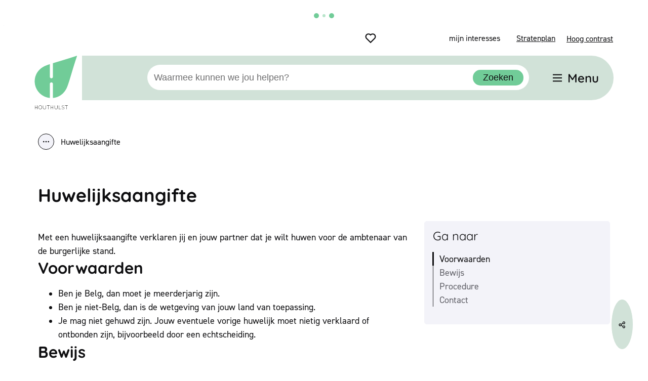

--- FILE ---
content_type: text/html; charset=utf-8
request_url: https://www.houthulst.be/huwelijksaangifte
body_size: 33164
content:
<!DOCTYPE html><html lang=nl-BE><head><meta charset=utf-8><meta name=HandheldFriendly content=True><meta name=MobileOptimized content=320><meta name=viewport content="width=device-width, initial-scale=1.0"><meta name=theme-color content=#D1E2D8><meta name=description content="Doe je huwelijksaangifte online of aan het loket met alle nodige documenten en voorwaarden voor een geldig huwelijk in België."><meta property=og:description content="Doe je huwelijksaangifte online of aan het loket met alle nodige documenten en voorwaarden voor een geldig huwelijk in België."><meta property=og:site_name content=Houthulst><meta property=og:title content=Huwelijksaangifte><meta property=og:url content=https://www.houthulst.be/huwelijksaangifte><meta property=og:type content=website><meta name=image property=og:image content=https://www.houthulst.be/images/houthulst/logo-og.png><meta property=og:image:url content=https://www.houthulst.be/images/houthulst/logo-og.png><meta name=twitter:card content=summary><meta property=twitter:title content=Huwelijksaangifte><meta property=twitter:description content="Doe je huwelijksaangifte online of aan het loket met alle nodige documenten en voorwaarden voor een geldig huwelijk in België."><meta name=generator content="Icordis CMS by LCP nv (https://www.lcp.be)"><title>Huwelijksaangifte - Houthulst</title><link rel=preconnect href=https://fonts.icordis.be><link rel=icon type=image/png href=/images/houthulst/favicon-96x96.png><link rel=icon type=image/svg+xml href=/images/houthulst/favicon.svg><link rel="shortcut icon" href=/images/houthulst/favicon.ico><link rel=apple-touch-icon sizes=180x180 href=/images/houthulst/apple-touch-icon.png><link type=application/rss+xml rel=alternate title="Nieuws RSS" href=/rss/nieuws.rss><link type=application/rss+xml rel=alternate title="Activiteiten RSS" href=/rss/activiteiten.rss><link rel=canonical href=https://www.houthulst.be/huwelijksaangifte><link rel=manifest href=/site.webmanifest><link rel="stylesheet preload prefetch" as=style href=https://fonts.icordis.be/fonts/quicksand-300-regular-500-600-700_din-2014-200-normal-300-normal-400-normal-600-normal-700-normal-800-normal.css type=text/css media=screen crossorigin><link rel="stylesheet preload" as=style id=skin-stylesheet type=text/css media=screen href="/css/dist/skin-houthulst.css?v=26012026103237" data-sw="/css/dist/skin-houthulst-contrast.css?v=26012026103237" data-css=contrastskin><link rel=stylesheet href=/global/css/layout/core/print.css media=print><link rel="stylesheet preload" as=style href=/style-dynamic.css media=screen><meta name=google-site-verification content=Iv-wwDBXVb6AfEFhXW-chR9HvgxwkQsqi_hoi_1PUHo><link rel=stylesheet href=/css/layout/modules/content-blocks.css media=screen><link rel=stylesheet href=/global/css/layout/modules/burgerprofiel.css media=screen><script src=https://prod.widgets.burgerprofiel.vlaanderen.be/api/v1/node_modules/@govflanders/vl-widget-polyfill/dist/index.js></script><script src=https://prod.widgets.burgerprofiel.vlaanderen.be/api/v1/node_modules/@govflanders/vl-widget-client/dist/index.js></script><script src=https://prod.widgets.burgerprofiel.vlaanderen.be/api/v1/node_modules/@govflanders/vl-widget-client/dist/index.js></script><template id=burgerprofiel-settings-template>{ "apiURl": "https://prod.widgets.burgerprofiel.vlaanderen.be/api/v1/widget/6630fefc-98e1-4198-b90c-7bd3fdde8e9a", "profileLinkSelector": "#my-profile-link2", "isAuthenticated": false, "integratedLogin": true, "isLoggedInWithACM": false }</template><script src=/global/js/burgerprofiel.js></script></head><body id=body class=portal-0 data-menu=hamburger data-readspeaker=false><div class=widget-vlw-placeholder id=global-header-placeholder aria-hidden=true> <div class=lcp-loader> <svg viewBox="0 0 120 30" xmlns=http://www.w3.org/2000/svg style=fill:var(--color-primary,#000)><circle cx=15 cy=15 r=15><animate attributeName=r from=15 to=15 begin=0s dur=0.8s values=15;9;15 calcMode=linear repeatCount=indefinite /><animate attributeName=fill-opacity from=1 to=1 begin=0s dur=0.8s values=1;.5;1 calcMode=linear repeatCount=indefinite /></circle><circle cx=60 cy=15 r=9 fill-opacity=0.3><animate attributeName=r from=9 to=9 begin=0s dur=0.8s values=9;15;9 calcMode=linear repeatCount=indefinite /><animate attributeName=fill-opacity from=0.5 to=0.5 begin=0s dur=0.8s values=.5;1;.5 calcMode=linear repeatCount=indefinite /></circle><circle cx=105 cy=15 r=15><animate attributeName=r from=15 to=15 begin=0s dur=0.8s values=15;9;15 calcMode=linear repeatCount=indefinite /><animate attributeName=fill-opacity from=1 to=1 begin=0s dur=0.8s values=1;.5;1 calcMode=linear repeatCount=indefinite /></circle></svg> </div> </div> <div id=skip-content class=skip> <div class=container> <a href=#content-main data-scrollto=skip rel=nofollow> <span>Naar inhoud</span> </a> </div> </div> <noscript> <div class=alertbox-warning>Javascript is niet ingeschakeld. We hebben gedetecteerd dat javascript is uitgeschakeld in deze browser. Schakel javascript in of schakel over naar een ondersteunde browser om door te gaan. </div> </noscript> <header class="header has-hamburger"> <div class=header__meta> <div class=container> <div class="meta meta__wrapper"> <div class=meta__container-wrapper> <ul class=nav-meta data-dropdown=meta><li class="nav__item meta__item"> <a class="nav__link meta__link header__myinterest has-icon" href=/mijn-interesses> <svg class="meta__icon header__myinterest-icon" aria-hidden=true data-icon=heart><use href=/global/icons/global-line.svg#heart style="fill:var(--icon-color-primary,var(--icon-color));transition:fill var(--transition-duration-base) var(--transition-timing-function)"></use></svg> <span class="meta__txt header__myinterest-txt">mijn interesses</span> </a> </li> <li class="nav__item meta__item" data-id=10> <a href=/stratenplan class="nav__link meta__link"> <span class=meta__link>Stratenplan</span> </a> </li> <li class="nav__item meta__item my-profile-contrast"> <button id=btn-toggle-contrast type=button class="nav__link meta__link btn-toggle-contrast icon-contrast"> <svg class="nav__icon meta__icon" aria-hidden=true data-icon=contrast><use href=/global/icons/global-line.svg#contrast style="fill:var(--icon-color-primary,var(--icon-color));transition:fill var(--transition-duration-base) var(--transition-timing-function)"></use></svg> <span>Hoog contrast</span> </button> </li></ul> </div> </div> </div> </div> <div class="header-main header__main" data-menu-position=under> <div class=container> <div class=header__container-wrapper> <div class="header-brand header__brand"> <a href="/" class=brand data-tooltip="Terug naar startpagina"> <span class="brand-txt brand__txt">Houthulst</span> <img src=/global/images/houthulst/skin/logo.svg alt="" class="logo-img brand__logo"> </a> </div> <div class="header-right header__right"> <div class="header-search header__search" data-scrolltop-suggestionsearch=False> <div id=search class="search search-main" role=search> <form action=/zoeken method=GET name=searchForm id=lcp-search-form class=search__form> <div class="input-group search__group"> <label for=lcp-searchbox-keyword><span class=sr-only>Waarmee kunnen we jou helpen?</span></label> <input type=text name=q class="form-control txt search__input" id=lcp-searchbox-keyword data-tooltip="Waarmee kunnen we jou helpen?" autocomplete=off data-toggle-placeholder=1 placeholder="Waarmee kunnen we jou helpen?" data-placeholder-mobile=Zoeken data-speak-text="Begin nu te spreken" data-listening-text=Luisteren... data-error="Gelieve je microfoon aan te sluiten en je microfoon rechten toe te laten."> <div aria-hidden=true class="loading search__loading"> <svg class=loading__icon aria-hidden=true data-icon=search-loading><use href=/global/icons/global-loaders.svg#search-loading style="fill:var(--icon-color-primary,var(--icon-color));transition:fill var(--transition-duration-base) var(--transition-timing-function)"></use></svg> </div> <span class="input-group__btn search__input-group"> <button id=btn-speech-recognition class="hidden search__btn--recognition" type=button data-tooltip="Opzoeking via microfoon activeren"> <svg class=search__icon aria-hidden=true data-icon=mic><use href=/global/icons/global-line.svg#mic style="fill:var(--icon-color-primary,var(--icon-color));transition:fill var(--transition-duration-base) var(--transition-timing-function)"></use></svg> <span class=sr-only>Opzoeking via microfoon activeren</span> </button> <button type=submit class=search__btn id=lcp-searchbox-btn data-tooltip=Zoeken> <span>Zoeken</span> </button> <div id=speech-error-msg class="popover search__popover popover-start hidden"> <div class=popover__arrow aria-hidden=true></div> Gelieve je microfoon aan te sluiten en je microfoon rechten toe te laten. </div> </span> </div> </form> <div id=lcp-suggestion-search class="partial search-suggestion partial-overview" aria-live=polite> </div> </div> </div> <div class=header__toggle-menu> <button data-toggle=offcanvas data-dismiss=modal class=btn-toggle-menu type=button aria-expanded=false> <svg viewBox="0 0 100 100" aria-hidden=true class=toggle__icon><path class="line line-1" d="M 20,29.000046 H 80.000231 C 80.000231,29.000046 94.498839,28.817352 94.532987,66.711331 94.543142,77.980673 90.966081,81.670246 85.259173,81.668997 79.552261,81.667751 75.000211,74.999942 75.000211,74.999942 L 25.000021,25.000058" /><path class="line line-2" d="M 20,50 H 80" /><path class="line line-3" d="M 20,70.999954 H 80.000231 C 80.000231,70.999954 94.498839,71.182648 94.532987,33.288669 94.543142,22.019327 90.966081,18.329754 85.259173,18.331003 79.552261,18.332249 75.000211,25.000058 75.000211,25.000058 L 25.000021,74.999942" /></svg> <span class=toggle__txt>Menu</span> </button> </div> </div> </div> </div> </div> <div class=header__nav data-type-menu=True> <div class="overlay overlay__navigation header-nav-overlay" data-toggle=offcanvas aria-hidden=true></div> <nav class="navigation-main is-desktop has-hamburger"> <div class="navigation__container-wrapper container"> <div class=navigation__header> <span class=navigation__title aria-hidden=true><span>Menu</span></span> <button class="toggle btn-toggle-close navigation__btn--close" data-tooltip="Menu sluiten" data-toggle=offcanvas> <svg viewBox="0 0 100 100" aria-hidden=true class=toggle__icon><path class="line line-1" d="M 20,29.000046 H 80.000231 C 80.000231,29.000046 94.498839,28.817352 94.532987,66.711331 94.543142,77.980673 90.966081,81.670246 85.259173,81.668997 79.552261,81.667751 75.000211,74.999942 75.000211,74.999942 L 25.000021,25.000058" /><path class="line line-2" d="M 20,50 H 80" /><path class="line line-3" d="M 20,70.999954 H 80.000231 C 80.000231,70.999954 94.498839,71.182648 94.532987,33.288669 94.543142,22.019327 90.966081,18.329754 85.259173,18.331003 79.552261,18.332249 75.000211,25.000058 75.000211,25.000058 L 25.000021,74.999942" /></svg> <span class=toggle__txt>Menu sluiten</span> </button> </div> <div class=nav__container-wrapper> <ul class=nav-main><li class="nav__item nav1"> <a class=nav__link href=/burgerzaken> <span class=nav__title><span>Burgerzaken</span></span> </a> </li> <li class="nav__item nav2"> <a class=nav__link href=/bouwen-wonen> <span class=nav__title><span>Bouwen &amp; wonen</span></span> </a> </li> <li class="nav__item nav3"> <a class=nav__link href=/opvang-opvoeding-onderwijs> <span class=nav__title><span>Opvang, opvoeding &amp; onderwijs</span></span> </a> </li> <li class="nav__item nav4"> <a class=nav__link href=/mobiliteit-openbare-werken> <span class=nav__title><span>Mobiliteit &amp; openbare werken</span></span> </a> </li> <li class="nav__item nav5"> <a class=nav__link href=/vrije-tijd-toerisme> <span class=nav__title><span>Vrije tijd &amp; toerisme</span></span> </a> </li> <li class="nav__item nav6"> <a class=nav__link href=/groen-milieu-klimaat> <span class=nav__title><span>Groen, milieu &amp; klimaat</span></span> </a> </li> <li class="nav__item nav7"> <a class=nav__link href=/ondernemen> <span class=nav__title><span>Ondernemen</span></span> </a> </li> <li class="nav__item nav8"> <a class=nav__link href=/welzijn-gezondheid> <span class=nav__title><span>Welzijn &amp; gezondheid</span></span> </a> </li> <li class="nav__item nav9"> <a class=nav__link href=/bestuur> <span class=nav__title><span>Over Houthulst &amp; gemeentebestuur</span></span> </a> </li></ul> </div> </div> </nav> <button data-toggle=offcanvas class="toggle btn-toggle-close navigation__btn--close" type=button> <svg viewBox="0 0 100 100" aria-hidden=true class=toggle__icon><path class="line line-1" d="M 20,29.000046 H 80.000231 C 80.000231,29.000046 94.498839,28.817352 94.532987,66.711331 94.543142,77.980673 90.966081,81.670246 85.259173,81.668997 79.552261,81.667751 75.000211,74.999942 75.000211,74.999942 L 25.000021,25.000058" /><path class="line line-2" d="M 20,50 H 80" /><path class="line line-3" d="M 20,70.999954 H 80.000231 C 80.000231,70.999954 94.498839,71.182648 94.532987,33.288669 94.543142,22.019327 90.966081,18.329754 85.259173,18.331003 79.552261,18.332249 75.000211,25.000058 75.000211,25.000058 L 25.000021,74.999942" /></svg> <span class=toggle-txt>Menu sluiten</span> </button> </div> </header> <main id=wrapper class=main> <div class="visible-print sr_skip"><img alt="" src=/images/houthulst/logo.png></div> <nav aria-label="Je bent hier" class="breadcrumb breadcrumb-main sr_skip"> <div class=breadcrumb__wrapper> <div class=breadcrumb__container-wrapper> <button data-tooltip="Toon alle broodkruimel items" aria-hidden=true class="btn-showall hidden"> <svg class=scroll__icon aria-hidden=true data-icon=more><use href=/global/icons/global-fill.svg#more style="fill:var(--icon-color-primary,var(--icon-color));transition:fill var(--transition-duration-base) var(--transition-timing-function)"></use></svg> <span class=sr_skip>Toon alle broodkruimel items</span> </button> <ol class="nav-breadcrumb sr_skip" itemscope itemtype=http://schema.org/BreadcrumbList data-breadcrumb=1><li class="nav__item breadcrumb__item breadcrumb__item--home" itemprop=itemListElement itemscope itemtype=http://schema.org/ListItem> <a itemprop=item href="/" class="nav__link breadcrumb__link"><svg class="nav__icon breadcrumb__icon" aria-hidden=true data-icon=home-4><use href=/global/icons/global-line.svg#home-4 style="fill:var(--icon-color-primary,var(--icon-color));transition:fill var(--transition-duration-base) var(--transition-timing-function)"></use></svg><span itemprop=name>Startpagina</span><meta itemprop=position content=1></a> <svg class="nav__icon breadcrumb__icon" aria-hidden=true data-icon=arrow-right-s><use href=/global/icons/global-line.svg#arrow-right-s style="fill:var(--icon-color-primary,var(--icon-color));transition:fill var(--transition-duration-base) var(--transition-timing-function)"></use></svg> </li> <li class="nav__item breadcrumb__item" itemprop=itemListElement itemscope itemtype=http://schema.org/ListItem> <a class="nav__link breadcrumb__link" href=https://www.houthulst.be/burgerzaken itemprop=item><span itemprop=name class=aCrumb>Burgerzaken</span><meta itemprop=position content=2></a> <svg class="nav__icon breadcrumb__icon" aria-hidden=true data-icon=arrow-right-s><use href=/global/icons/global-line.svg#arrow-right-s style="fill:var(--icon-color-primary,var(--icon-color));transition:fill var(--transition-duration-base) var(--transition-timing-function)"></use></svg> </li> <li class="nav__item breadcrumb__item" itemprop=itemListElement itemscope itemtype=http://schema.org/ListItem> <a class="nav__link breadcrumb__link" href=https://www.houthulst.be/huwelijk-samenwonen-en-echtscheiding itemprop=item><span itemprop=name class=aCrumb>Huwelijk, samenwonen en echtscheiding</span><meta itemprop=position content=3></a> <svg class="nav__icon breadcrumb__icon" aria-hidden=true data-icon=arrow-right-s><use href=/global/icons/global-line.svg#arrow-right-s style="fill:var(--icon-color-primary,var(--icon-color));transition:fill var(--transition-duration-base) var(--transition-timing-function)"></use></svg> </li> <li class="nav__item breadcrumb__item active" itemprop=itemListElement itemscope itemtype=http://schema.org/ListItem data-tooltip=Huwelijksaangifte> <a class="nav__link breadcrumb__link" href=https://www.houthulst.be/huwelijksaangifte itemprop=item><span class=aCrumb itemprop=name>Huwelijksaangifte</span><meta itemprop=position content=4></a> </li></ol> </div> </div> </nav> <div class=heading__wrapper> <div class=container> <h1 class=page-heading><span>Huwelijksaangifte</span></h1> </div> </div> <div id=content-main class=page-inner> <div class=main__container> <section class=products-detail> <div class=container-wrapper data-id=59 data-mi=3> <div class=page-container> <div class="box box-anchor-links anchors anchors--sticky"><h2 class="box-title anchors__title"><span>Ga naar</span></h2><div class="box__block anchors__block"><ul class="list list-anchors anchors__list"><li class=anchors__item><a class=anchors__link href=#anchor-voorwaarden data-scrollto=h2><span>Voorwaarden</span></a></li> <li class=anchors__item><a class=anchors__link href=#anchor-bewijs data-scrollto=h2><span>Bewijs</span></a></li> <li class=anchors__item><a class=anchors__link href=#anchor-procedure data-scrollto=h2><span>Procedure</span></a></li> <li class=anchors__item><a class=anchors__link href=#anchor-contact data-scrollto=h2><span>Contact</span></a></li></ul></div></div> <div class=page-content> <div class=info><link rel=preload href=/global/css/layout/icordis/ipdc.css as=style onload="this.onload=null;this.rel='stylesheet'"><noscript><link rel=stylesheet href=/global/css/layout/icordis/ipdc.css></noscript> <h2 class=sr-only><span>Inhoud</span></h2> <p>Met een huwelijksaangifte verklaren jij en jouw partner dat je wilt huwen voor de ambtenaar van de burgerlijke stand.</p> <h2 id=anchor-voorwaarden>Voorwaarden</h2><ul><li>Ben je Belg, dan moet je meerderjarig zijn.</li><li>Ben je niet-Belg, dan is de wetgeving van jouw land van toepassing.</li><li>Je mag niet gehuwd zijn. Jouw eventuele vorige huwelijk moet nietig verklaard of ontbonden zijn, bijvoorbeeld door een echtscheiding.</li></ul> <h2 id=anchor-bewijs>Bewijs</h2><p>Toekomstige echtgenoten die zijn<strong> ingeschreven in het bevolkings- of vreemdelingenregister</strong> moeten de volgende documenten meenemen:</p><ul><li>een kopie van de geboorteakten van beide partners. Voor personen die in België geboren zijn of van wie de geboorteakte in België overgeschreven is, vraagt de ambtenaar van de burgerlijke stand het afschrift zelf op.</li><li>een identiteitsbewijs</li><li>een bewijs dat je niet gehuwd bent (nooit gehuwd, eerder huwelijk ontbonden of nietig verklaard), als dat bewijs niet beschikbaar is in het bevolkings- of vreemdelingenregister</li><li>als één van de echtgenoten de aangifte doet: een schriftelijk bewijs waaruit de instemming van de andere echtgenoot met de aangifte blijkt.</li></ul><p>Aanstaande echtgenoten die <strong>niet ingeschreven</strong> zijn in het bevolkings- of vreemdelingenregister moeten daarnaast ook de volgende documenten meenemen:</p><ul><li>een bewijs van nationaliteit</li><li>een bewijs van ongehuwde staat of van de ontbinding of nietigverklaring van een vorig huwelijk</li><li>een <a href=https://www.vlaanderen.be/attest-van-hoofdverblijfplaats-bewijs-van-woonst>attest van hoofdverblijfplaats</a>.</li></ul><p>Deze documenten moeten voorzien zijn van de nodige <a href=https://diplomatie.belgium.be/nl/legalisatie-van-documenten>legalisatie</a> en, indien nodig, van een vertaling door een beëdigd vertaler van de rechtbank in België.</p><p>Als er een <a href=https://www.belgium.be/nl/familie/koppel/huwelijk/het_huwelijkscontract>huwelijkscontract</a> is, moet je niet langer een attest van de notaris voorleggen. De akte wordt door de notaris geregistreerd in het Centraal Register van Huwelijksovereenkomsten.</p> <h2 id=anchor-procedure><span>Procedure</span></h2> <p>Je moet de aangifte doen<strong> bij de ambtenaar van de burgerlijke stand</strong> van de gemeente waar één van de aanstaande echtgenoten woont of ingeschreven is in het bevolkings-, vreemdelingen- of wachtregister.</p><p>Wonen beide partners in het <strong>buitenland</strong>? Dan kan je aangifte doen in:</p><ul><li>de laatste woonplaats van jou of jouw partner</li><li>de woonplaats van een bloedverwant tot en met de tweede graad (dat zijn grootouders, ouders, broers, zussen, kinderen, kleinkinderen) van jou of jouw partner</li><li>de geboorteplaats van jou of jouw partner.</li></ul><p>Je kan de aangifte doen <strong>ten vroegste 6 maanden</strong> en <strong>ten laatste 14 dagen voor de geplande huwelijksdatum</strong>.</p><p>De aangifte gebeurt door beide partners samen, of door één van de partners mits een volmacht.</p><p>Je doet de aangifte bij de <strong>burgerlijke stand</strong> van de gemeente:</p><ul><li>ter plaatse aan het loket</li><li>online (indien beschikbaar) via Mijn Burgerprofiel of via de website van de gemeente.</li></ul> </div> <div class="contact contact-partial"> <h2 class=box__title id=anchor-contact><span>Contact</span></h2> <div class=contact__container> <div class=contact__item> <div class="box-contact contact--container-query notranslate contact--sidebar" translate=no> <div class="box__block contact__block"> <div class=contact__subheader> <h3 class=box__subtitle> <a href=/team-burgerzaken class=box__subtitle-link><span>Burgerzaken</span></a> </h3> </div> <div class=contact__block-row> <div class=contact__content> <div class=contact__content-row data-cols=2> <div class="contact__subcolumn contact__info-container"> <div> <dl class=contact__info translate=no><dt class=lbl-address> <span>Adres</span> </dt> <dd class="dd txt-address"> <div class=dd__info> <span class=txt-gebouw>Burgerzaken</span> <span class=address--block> <span class=txt-streetnr>Markt 13</span> <span class=txt-postal><span class=sr-only>, </span>8650</span> <span class=txt-city>Houthulst</span> </span> </div> </dd> <dt class=lbl-phone> <span>Tel.</span> </dt> <dd class="dd txt-phone"> <div class=dd__info> <span data-label=Tel.><a rel="noopener noreferrer" href=tel:051460738 class=phone><span>051 46 07 38</span></a></span> </div> </dd> <dt class=lbl-email><span>E-mail</span></dt> <dd class="dd txt-email"> <div class=dd__info> <span data-label=E-mail><a rel="noopener noreferrer" target=_blank href=mailto:%62%75%72%67%65%72%7a%61%6b%65%6e%40%68%6f%75%74%68%75%6c%73%74%2e%62%65 class=mail><span>&#098;&#117;&#114;&#103;&#101;&#114;&#122;&#097;&#107;&#101;&#110;<span>&#064;</span>&#104;&#111;&#117;&#116;&#104;&#117;&#108;&#115;&#116;&#046;&#098;&#101;</span></a></span> </div> </dd></dl> </div> </div> <div class="contact__subcolumn contact__hours-container"> <div class=contact__hours-info> <div class=has-hourstatus__row> <div class=hours__title> <span>Morgen</span> </div> </div> <div id=contact-tp2-3 class=hours-tomorrow data-tomorrow-hourid=7> <div class=hours__block> <div class=hours-info> <div class=txt-hours> <div class=hours-info__list> <div class=hours-info__item> <span class=hour-part> <span class="txt-from hour">08:30</span> <span class=txt-time-divider>-</span> <span class="txt-to hour">12:00</span> </span> <span class=normal-hours>Open</span> </div> <div class=hours-info__item> <span class=hour-part> <span class="txt-from hour">14:00</span> <span class=txt-time-divider>-</span> <span class="txt-to hour">16:00</span> </span> <span class=byappointment>Op afspraak</span> </div> </div> </div> </div> </div> </div> <div class=hours__info> <a class="btn-link contact__btn" href=/team-burgerzaken><span>Alle openingsuren<span class=sr-only>&nbsp;Burgerzaken</span> </span><svg class=btn__icon aria-hidden=true data-icon=phosphor-caret-right><use href=/global/icons/global-phosphor-regular.svg#phosphor-caret-right style="fill:var(--icon-color-primary,var(--icon-color));transition:fill var(--transition-duration-base) var(--transition-timing-function)"></use></svg></a> </div> </div> </div> </div> </div> </div><script type=application/ld+json>{"@context":"http://schema.org","@type":"PostalAddress","addressLocality":"Houthulst","postalCode":"8650","streetAddress":"Markt 13 "}</script></div> </div> </div> </div> </div> </div> </div> </div> </section> </div> </div> </main> <footer id=lcp-footer class="footer footer--main"> <div class=footer__top> <div class=container> <div class=footer__row> <div class=footer-portal-icon> <svg class=portal__icon aria-hidden=true data-icon=icon-footer_icon><use href=/global/icons/houthulst/custom-houthulst.svg#icon-footer_icon style="fill:var(--icon-color-primary,var(--icon-color));transition:fill var(--transition-duration-base) var(--transition-timing-function)"></use></svg> </div> <div class=footer__contact> <div class="contact contact-partial"> <h2 class=box__title><span>Contact & openingsuren</span></h2> <div class=contact__container> <div class=contact__item> <div class="box-contact contact--container-query notranslate" translate=no> <div class="box__block contact__block"> <div class=contact__subheader> <h3 class=box__subtitle> <span>Onthaal &amp; info</span> </h3> </div> <div class=contact__block-row> <div class=contact__content> <div class=contact__content-row data-cols=1> <div class="contact__subcolumn contact__info-container"> <div> <dl class=contact__info translate=no><dt class=lbl-address> <span>Adres</span> </dt> <dd class="dd txt-address"> <div class=dd__info> <span class=txt-gebouw>Gemeentehuis</span> <span class=address--block> <span class=txt-streetnr>Markt 1</span> <span class=txt-postal><span class=sr-only>, </span>8650</span> <span class=txt-city>Houthulst</span> </span> </div> </dd> <dt class=lbl-phone> <span>Tel.</span> </dt> <dd class="dd txt-phone"> <div class=dd__info> <span data-label=Tel.><a rel="noopener noreferrer" href=tel:051460731 class=phone><span>051 46 07 31</span></a></span> </div> </dd> <dt class=lbl-email><span>E-mail</span></dt> <dd class="dd txt-email"> <div class=dd__info> <span data-label=E-mail><a rel="noopener noreferrer" target=_blank href=mailto:%6f%6e%74%68%61%61%6c%40%68%6f%75%74%68%75%6c%73%74%2e%62%65 class=mail><span>&#111;&#110;&#116;&#104;&#097;&#097;&#108;<span>&#064;</span>&#104;&#111;&#117;&#116;&#104;&#117;&#108;&#115;&#116;&#046;&#098;&#101;</span></a></span> </div> </dd></dl> </div> </div> </div> </div> </div><script type=application/ld+json>{"@context":"http://schema.org","@type":"PostalAddress","addressLocality":"Houthulst","postalCode":"8650","streetAddress":"Markt 1 "}</script></div> </div> </div> </div> </div> <div class=contact__show-all-link> <a href=/contact class=btn-primary> <span>Alle contact en openingsuren</span> </a> </div> </div> <div class=footer__navigation> <h2 class=heading><span>Nuttige links</span></h2> <ul class=footer-navigation__list><li class="footer-navigation__item link-hover" data-id=8> <svg class=footer-navigation__icon aria-hidden=true data-icon=streetmap-GemivaLocatie><use href=/global/icons/global-streetmap-fill.svg#streetmap-GemivaLocatie style="fill:var(--icon-color-primary,var(--icon-color));transition:fill var(--transition-duration-base) var(--transition-timing-function)"></use></svg> <a href=https://houthulst.mijnbestuur.be/reservaties target=_blank rel=noopener class=footer-navigation__link> <span class=footer-navigation__title><span>Reserveer zaal</span></span> </a> </li> <li class="footer-navigation__item link-hover" data-id=7> <svg class=footer-navigation__icon aria-hidden=true data-icon=streetmap-Belastingen><use href=/global/icons/global-streetmap-fill.svg#streetmap-Belastingen style="fill:var(--icon-color-primary,var(--icon-color));transition:fill var(--transition-duration-base) var(--transition-timing-function)"></use></svg> <a href=https://houthulst.mijnbestuur.be/evenementen target=_blank rel=noopener class=footer-navigation__link> <span class=footer-navigation__title><span>Reserveer tickets</span></span> </a> </li> <li class="footer-navigation__item link-hover" data-id=5> <svg class=footer-navigation__icon aria-hidden=true data-icon=streetmap-Recreatie><use href=/global/icons/global-streetmap-fill.svg#streetmap-Recreatie style="fill:var(--icon-color-primary,var(--icon-color));transition:fill var(--transition-duration-base) var(--transition-timing-function)"></use></svg> <a href=/toerisme class=footer-navigation__link> <span class=footer-navigation__title><span>Visit Houthulst</span></span> </a> </li> <li class="footer-navigation__item link-hover" data-id=9> <svg class=footer-navigation__icon aria-hidden=true data-icon=uitin><use href=/global/icons/global-township.svg#uitin style="fill:var(--icon-color-primary,var(--icon-color));transition:fill var(--transition-duration-base) var(--transition-timing-function)"></use></svg> <a href=/activiteiten class=footer-navigation__link> <span class=footer-navigation__title><span>UiT in Houthulst</span></span> </a> </li></ul> </div> <div class=footer__social> <h2 class="heading sr-only"><span>Volg ons op</span></h2> </div> </div> </div> </div> <div class=footer__bottom> <div class=container> <div class=footer__row> <span class=footer__copy> <span class=copy-year> &copy; 2026&nbsp; </span> <span>Houthulst</span> </span> <ul class="list-inline footer__list"><li class=footer__item data-id=1> <a href=/privacyverklaring> <span>Privacybeleid</span> </a> </li> <li class=footer__item data-id=2> <a href=/cookiebeleid> <span>Cookiebeleid</span> </a> </li> <li class=footer__item data-id=3> <a href=/toegankelijkheidsverklaring> <span>Toegankelijkheidsverklaring</span> </a> </li> <li class=footer__item data-id=4> <a href=/sitemap> <span>Sitemap</span> </a> </li></ul> <a class=footer__link--lcp data-tooltip="web design, development en cms door LCP" rel="noopener noreferrer" target=_blank href="https://www.lcp.be/"> <svg class="footer__icon icon--lcp" aria-hidden=true data-icon=lcp><use href=/global/icons/global-township.svg#lcp style="fill:var(--icon-color-primary,var(--icon-color));transition:fill var(--transition-duration-base) var(--transition-timing-function)"></use></svg> <span>LCP nv 2026 &copy; </span> </a> </div> </div> </div> </footer> <div class="toppos sr_skip"> <div id=social-share class=social-share> <button data-tooltip="Deel deze pagina" data-toggle=socialsharebtn class="btn-toggle-share icon-share2" type=button aria-expanded=false> <svg class="btn__icon social-share__btn" aria-hidden=true data-icon=share><use href=/global/icons/global-line.svg#share style="fill:var(--icon-color-primary,var(--icon-color));transition:fill var(--transition-duration-base) var(--transition-timing-function)"></use></svg> <span>Deel deze pagina</span> </button> <div class="social-share__btns invisibility"> <ul class="list-social social-share__list"><li class="list__item social__item" isplay-or-not=isplay-or-not> <a rel="noopener noreferrer" data-tooltip="Deel deze pagina op Facebook" target=_blank href="http://www.facebook.com/sharer/sharer.php?u=https%3a%2f%2fwww.houthulst.be%2fhuwelijksaangifte" class="list__link social__link"> <svg class="social__icon social__icon-facebook" aria-hidden=true data-icon=phosphor-facebook-logo><use href=/global/icons/global-phosphor-regular.svg#phosphor-facebook-logo style="fill:var(--icon-color-facebook,var(--icon-color));transition:fill var(--transition-duration-base) var(--transition-timing-function)"></use></svg> <span>Facebook</span> </a> </li> <li class="list__item social__item"> <a rel="noopener noreferrer" data-tooltip="Deel deze pagina op Twitter" target=_blank href="https://twitter.com/intent/tweet?original_referer=https%3a%2f%2fwww.houthulst.be%2fhuwelijksaangifte&amp;text=Huwelijksaangifte&amp;tw_p=tweetbutton&amp;url=https%3a%2f%2fwww.houthulst.be%2fhuwelijksaangifte" class="list__link social__link"> <svg class="social__icon social__icon-twitter" aria-hidden=true data-icon=phosphor-twitter-logo><use href=/global/icons/global-phosphor-regular.svg#phosphor-twitter-logo style="fill:var(--icon-color-twitter,var(--icon-color));transition:fill var(--transition-duration-base) var(--transition-timing-function)"></use></svg> <span>Twitter</span> </a> </li> <li class="list__item social__item"> <a rel="noopener noreferrer" data-tooltip="Deel deze pagina op Linkedin" target=_blank href="http://www.linkedin.com/shareArticle?url=https%3a%2f%2fwww.houthulst.be%2fhuwelijksaangifte" class="list__link social__link"> <svg class="social__icon social__icon-linkedin" aria-hidden=true data-icon=phosphor-linkedin-logo><use href=/global/icons/global-phosphor-regular.svg#phosphor-linkedin-logo style="fill:var(--icon-color-linkedin,var(--icon-color));transition:fill var(--transition-duration-base) var(--transition-timing-function)"></use></svg> <span>Linkedin</span> </a> </li> <li class="list__item social__item"> <a rel="noopener noreferrer" data-tooltip="Deel deze pagina op WhatsApp" target=_blank href="https://wa.me/?text=https%3a%2f%2fwww.houthulst.be%2fhuwelijksaangifte" class="list__link social__link"> <svg class="social__icon social__icon-whatsapp" aria-hidden=true data-icon=phosphor-whatsapp-logo><use href=/global/icons/global-phosphor-regular.svg#phosphor-whatsapp-logo style="fill:var(--icon-color-whatsapp,var(--icon-color));transition:fill var(--transition-duration-base) var(--transition-timing-function)"></use></svg> <span>WhatsApp</span> </a> </li> <li class="list__item social__item"> <a rel="noopener noreferrer" data-tooltip="Deel deze pagina op E-mail" target=_blank href="mailto:?subject=Huwelijksaangifte - Houthulst&amp;body=Hey,%0Ahttps%3a%2f%2fwww.houthulst.be%2fhuwelijksaangifte" class="list__link social__link"> <svg class="social__icon social__icon-mail" aria-hidden=true data-icon=phosphor-envelope><use href=/global/icons/global-phosphor-regular.svg#phosphor-envelope style="fill:var(--icon-color-primary,var(--icon-color));transition:fill var(--transition-duration-base) var(--transition-timing-function)"></use></svg> <span>E-mail</span> </a> </li></ul> </div> </div> </div><script src=/global/js/jquery-3.6.2.min.js></script><script src="/js/minified/site.min.js?v=t-Ga3RVAT-WnK_UvvRmDWCU48MWzeGXcgyzFdJKzWug"></script><script src=/global/js/magnific-popup/jquery.magnific-popup.js></script><script src=/global/js/magnific-popup/mfp.js></script><script src=/global/js/tabs-automatic.js async></script></body></html>

--- FILE ---
content_type: text/css
request_url: https://fonts.icordis.be/fonts/quicksand-300-regular-500-600-700_din-2014-200-normal-300-normal-400-normal-600-normal-700-normal-800-normal.css
body_size: 7512
content:
@font-face{
	font-family:'Quicksand';
	font-display:swap;
	font-style:normal;
	font-weight:300;
	src:url('https://fonts.icordis.be/fonts/quicksand-300.eot') format('embedded-opentype');
	src:
	url('https://fonts.icordis.be/fonts/quicksand-300.eot') format('embedded-opentype'),	url('https://fonts.icordis.be/fonts/quicksand-300.woff') format('woff'),
	url('https://fonts.icordis.be/fonts/quicksand-300.woff2') format('woff2'),
	url('https://fonts.icordis.be/fonts/quicksand-300.svg') format('svg'),
	url('https://fonts.icordis.be/fonts/quicksand-300.ttf') format('truetype');
}

@font-face{
	font-family:'Quicksand';
	font-display:swap;
	font-style:normal;
	font-weight:400;
	src:url('https://fonts.icordis.be/fonts/quicksand-regular.eot') format('embedded-opentype');
	src:
	url('https://fonts.icordis.be/fonts/quicksand-regular.eot') format('embedded-opentype'),	url('https://fonts.icordis.be/fonts/quicksand-regular.woff') format('woff'),
	url('https://fonts.icordis.be/fonts/quicksand-regular.woff2') format('woff2'),
	url('https://fonts.icordis.be/fonts/quicksand-regular.svg') format('svg'),
	url('https://fonts.icordis.be/fonts/quicksand-regular.ttf') format('truetype');
}

@font-face{
	font-family:'Quicksand';
	font-display:swap;
	font-style:normal;
	font-weight:500;
	src:url('https://fonts.icordis.be/fonts/quicksand-500.eot') format('embedded-opentype');
	src:
	url('https://fonts.icordis.be/fonts/quicksand-500.eot') format('embedded-opentype'),	url('https://fonts.icordis.be/fonts/quicksand-500.woff') format('woff'),
	url('https://fonts.icordis.be/fonts/quicksand-500.woff2') format('woff2'),
	url('https://fonts.icordis.be/fonts/quicksand-500.svg') format('svg'),
	url('https://fonts.icordis.be/fonts/quicksand-500.ttf') format('truetype');
}

@font-face{
	font-family:'Quicksand';
	font-display:swap;
	font-style:normal;
	font-weight:600;
	src:url('https://fonts.icordis.be/fonts/quicksand-600.eot') format('embedded-opentype');
	src:
	url('https://fonts.icordis.be/fonts/quicksand-600.eot') format('embedded-opentype'),	url('https://fonts.icordis.be/fonts/quicksand-600.woff') format('woff'),
	url('https://fonts.icordis.be/fonts/quicksand-600.woff2') format('woff2'),
	url('https://fonts.icordis.be/fonts/quicksand-600.svg') format('svg'),
	url('https://fonts.icordis.be/fonts/quicksand-600.ttf') format('truetype');
}

@font-face{
	font-family:'Quicksand';
	font-display:swap;
	font-style:normal;
	font-weight:700;
	src:url('https://fonts.icordis.be/fonts/quicksand-700.eot') format('embedded-opentype');
	src:
	url('https://fonts.icordis.be/fonts/quicksand-700.eot') format('embedded-opentype'),	url('https://fonts.icordis.be/fonts/quicksand-700.woff') format('woff'),
	url('https://fonts.icordis.be/fonts/quicksand-700.woff2') format('woff2'),
	url('https://fonts.icordis.be/fonts/quicksand-700.svg') format('svg'),
	url('https://fonts.icordis.be/fonts/quicksand-700.ttf') format('truetype');
}

/*
 * The Typekit service used to deliver this font or fonts for use on websites
 * is provided by Adobe and is subject to these Terms of Use
 * http://www.adobe.com/products/eulas/tou_typekit. For font license
 * information, see the list below.
 *
 * din-2014:
 *   - http://typekit.com/eulas/000000000000000077587a2c
 *   - http://typekit.com/eulas/000000000000000077587a2e
 *   - http://typekit.com/eulas/000000000000000077587a31
 *   - http://typekit.com/eulas/000000000000000077587a32
 *   - http://typekit.com/eulas/000000000000000077587a35
 *   - http://typekit.com/eulas/000000000000000077587a36
 *
 * © 2009-2025 Adobe Systems Incorporated. All Rights Reserved.
 */
/*{"last_published":"2025-07-28 08:54:16 UTC"}*/

@import url("https://p.typekit.net/p.css?s=1&k=eih7rfs&ht=tk&f=32222.32224.32227.32228.32231.32232&a=161502252&app=typekit&e=css");

@font-face {
font-family:"din-2014";
src:url("https://use.typekit.net/af/94e7a4/000000000000000077587a2c/31/l?primer=7cdcb44be4a7db8877ffa5c0007b8dd865b3bbc383831fe2ea177f62257a9191&fvd=n2&v=3") format("woff2"),url("https://use.typekit.net/af/94e7a4/000000000000000077587a2c/31/d?primer=7cdcb44be4a7db8877ffa5c0007b8dd865b3bbc383831fe2ea177f62257a9191&fvd=n2&v=3") format("woff"),url("https://use.typekit.net/af/94e7a4/000000000000000077587a2c/31/a?primer=7cdcb44be4a7db8877ffa5c0007b8dd865b3bbc383831fe2ea177f62257a9191&fvd=n2&v=3") format("opentype");
font-display:swap;font-style:normal;font-weight:200;font-stretch:normal;
}

@font-face {
font-family:"din-2014";
src:url("https://use.typekit.net/af/69bca4/000000000000000077587a2e/31/l?primer=7cdcb44be4a7db8877ffa5c0007b8dd865b3bbc383831fe2ea177f62257a9191&fvd=n3&v=3") format("woff2"),url("https://use.typekit.net/af/69bca4/000000000000000077587a2e/31/d?primer=7cdcb44be4a7db8877ffa5c0007b8dd865b3bbc383831fe2ea177f62257a9191&fvd=n3&v=3") format("woff"),url("https://use.typekit.net/af/69bca4/000000000000000077587a2e/31/a?primer=7cdcb44be4a7db8877ffa5c0007b8dd865b3bbc383831fe2ea177f62257a9191&fvd=n3&v=3") format("opentype");
font-display:swap;font-style:normal;font-weight:300;font-stretch:normal;
}

@font-face {
font-family:"din-2014";
src:url("https://use.typekit.net/af/36bb7e/000000000000000077587a31/31/l?primer=7cdcb44be4a7db8877ffa5c0007b8dd865b3bbc383831fe2ea177f62257a9191&fvd=n4&v=3") format("woff2"),url("https://use.typekit.net/af/36bb7e/000000000000000077587a31/31/d?primer=7cdcb44be4a7db8877ffa5c0007b8dd865b3bbc383831fe2ea177f62257a9191&fvd=n4&v=3") format("woff"),url("https://use.typekit.net/af/36bb7e/000000000000000077587a31/31/a?primer=7cdcb44be4a7db8877ffa5c0007b8dd865b3bbc383831fe2ea177f62257a9191&fvd=n4&v=3") format("opentype");
font-display:swap;font-style:normal;font-weight:400;font-stretch:normal;
}

@font-face {
font-family:"din-2014";
src:url("https://use.typekit.net/af/6646b8/000000000000000077587a32/31/l?primer=7cdcb44be4a7db8877ffa5c0007b8dd865b3bbc383831fe2ea177f62257a9191&fvd=n6&v=3") format("woff2"),url("https://use.typekit.net/af/6646b8/000000000000000077587a32/31/d?primer=7cdcb44be4a7db8877ffa5c0007b8dd865b3bbc383831fe2ea177f62257a9191&fvd=n6&v=3") format("woff"),url("https://use.typekit.net/af/6646b8/000000000000000077587a32/31/a?primer=7cdcb44be4a7db8877ffa5c0007b8dd865b3bbc383831fe2ea177f62257a9191&fvd=n6&v=3") format("opentype");
font-display:swap;font-style:normal;font-weight:600;font-stretch:normal;
}

@font-face {
font-family:"din-2014";
src:url("https://use.typekit.net/af/c01b12/000000000000000077587a35/31/l?primer=7cdcb44be4a7db8877ffa5c0007b8dd865b3bbc383831fe2ea177f62257a9191&fvd=n7&v=3") format("woff2"),url("https://use.typekit.net/af/c01b12/000000000000000077587a35/31/d?primer=7cdcb44be4a7db8877ffa5c0007b8dd865b3bbc383831fe2ea177f62257a9191&fvd=n7&v=3") format("woff"),url("https://use.typekit.net/af/c01b12/000000000000000077587a35/31/a?primer=7cdcb44be4a7db8877ffa5c0007b8dd865b3bbc383831fe2ea177f62257a9191&fvd=n7&v=3") format("opentype");
font-display:swap;font-style:normal;font-weight:700;font-stretch:normal;
}

@font-face {
font-family:"din-2014";
src:url("https://use.typekit.net/af/fa8d90/000000000000000077587a36/31/l?primer=7cdcb44be4a7db8877ffa5c0007b8dd865b3bbc383831fe2ea177f62257a9191&fvd=n8&v=3") format("woff2"),url("https://use.typekit.net/af/fa8d90/000000000000000077587a36/31/d?primer=7cdcb44be4a7db8877ffa5c0007b8dd865b3bbc383831fe2ea177f62257a9191&fvd=n8&v=3") format("woff"),url("https://use.typekit.net/af/fa8d90/000000000000000077587a36/31/a?primer=7cdcb44be4a7db8877ffa5c0007b8dd865b3bbc383831fe2ea177f62257a9191&fvd=n8&v=3") format("opentype");
font-display:swap;font-style:normal;font-weight:800;font-stretch:normal;
}

.tk-din-2014 { font-family: "din-2014",sans-serif; }


--- FILE ---
content_type: text/css
request_url: https://www.houthulst.be/css/dist/skin-houthulst.css?v=26012026103237
body_size: 340701
content:
@charset "UTF-8";.box-bulletin-board-react,.box-comments-notifications{background-color:var(--color1-lighter);border-color:var(--color1-lighter)}.agenda__info:not(:last-child),.announcement__info:not(:last-child),.birthday__date:not(:last-child),.box-category>:not(:last-child),.comments__content>:not(:last-child),.contact__info:not(:last-child),.contact__row:not(:last-child),.contact__social:not(:last-child),.contact__streetmap:not(:last-child),.cookie-compliance__wrapper>:not(:last-child),.downloads__item:not(:last-child),.event__categories:not(:last-child),.event__info:not(:last-child),.event__reservation .tickets__link:not(:last-child),.event__tags:not(:last-child),.events-overview .filter__results>span:not(:last-child),.footer>:not(:last-child),.header__media-caption-info:not(:last-child),.info [class*=alert-]:not(:last-child),.info [class*=quote-]:not(:last-child),.info [class*=spotlight-]:not(:last-child),.info-wrapper>:not(:last-child),.info:not(:last-child),.list-overview>:not(:last-child),.menu-overview__link:not(:last-child),.news__info:not(:last-child),.partial-overview .article--myinterest .myinterest__btn:not(:last-child),.partial-overview .has-media .partial__content-block:not(:last-child),.partial__content-block:not(:last-child),.partial__list:not(:last-child),.partial__photo:not(:last-child),.pb-countdown [data-countdown]:not(:last-child),.persons-partial .person-contactbox:not(:last-child),.search-contact-teaser>:not(:last-child),.subscribe__block form>div:not(:last-child),dl.dl-facet dd:not(:last-child){margin-bottom:var(--paragraph-margin-vertical,var(--paragraph-margin-vertical-bottom,1.6rem))}.info [class*=alert-]>:first-child,.info [class*=quote-]>:first-child,.info [class*=spotlight-]>:first-child,.info>:first-child{margin-top:0}.info [class*=alert-]>* :last-child,.info [class*=alert-]>:last-child,.info [class*=quote-]>* :last-child,.info [class*=quote-]>:last-child,.info [class*=spotlight-]>* :last-child,.info [class*=spotlight-]>:last-child,.info>* :last-child,.info>:last-child{margin-bottom:0!important}.anchors__title.box-title,.announcements__sublist .list__title,.navigation__title,.pb-countdown__top,.title,h4,h5,h6{color:var(--headings-color,var(--color1-base));font-family:var(--headings-font-family,Georgia,"Times New Roman",Times,serif);font-weight:var(--headings-font-weight,700);line-height:var(--headings-line-height,1.2);margin-top:0}.anchors__title.box-title:not(:last-child),.announcements__sublist .list__title:not(:last-child),.navigation__title:not(:last-child),.pb-countdown__top:not(:last-child),.title:not(:last-child),h4:not(:last-child),h5:not(:last-child),h6:not(:last-child){margin-bottom:var(--headings-margin-vertical,var(--headings-margin-vertical-bottom,.3em))}.anchors__title.box-title:before,.announcements__sublist .list__title:before,.navigation__title:before,.pb-countdown__top:before,.title:before,h4:before,h5:before,h6:before{content:"";display:block;height:0;margin-top:-.1em;width:0}.anchors__link,.applications__link,.downloads__link,.footer-navigation__link,.partial__link,.projects__related .partial__link,.spot-box__link,.spotlight__link,.timeline__btn{box-shadow:none!important}.anchors__link:after,.applications__link:after,.downloads__link:after,.footer-navigation__link:after,.partial__link:after,.projects__related .partial__link:after,.spot-box__link:after,.spotlight__link:after,.timeline__btn:after{bottom:0;content:"";left:0;position:absolute;right:0;top:0;z-index:var(--linktag-zindex,1070)}.anchors__link:active,.applications__link:active,.downloads__link:active,.footer-navigation__link:active,.partial__link:active,.projects__related .partial__link:active,.spot-box__link:active,.spotlight__link:active,.timeline__btn:active{outline:none}.anchors__link:focus-visible:after,.applications__link:focus-visible:after,.downloads__link:focus-visible:after,.footer-navigation__link:focus-visible:after,.form-control:not(.search__input):focus-visible,.group-checkbox .control-wrapper:focus-within input[type=checkbox],.group-checkbox .control-wrapper:focus-within input[type=radio],.group-radiobox .control-wrapper:focus-within input[type=checkbox],.group-radiobox .control-wrapper:focus-within input[type=radio],.partial__link:focus-visible:after,.search__group.focus,.spot-box__link:focus-visible:after,.spotlight__link:focus-visible:after,.timeline__btn:focus-visible:after,a:focus-visible,button:focus-visible,select:focus{box-shadow:var(--ring-offset-shadow,0 0 transparent),var(--ring-shadow,0 0 transparent),var(--shadow,0 0 transparent)}.anchors__link:active:after,.applications__link:active:after,.downloads__link:active:after,.footer-navigation__link:active:after,.partial__link:active:after,.spot-box__link:active:after,.spotlight__link:active:after,.timeline__btn:active:after,a:active{outline:.2rem dotted var(--outline-color);outline-offset:var(--outline-offset,.2rem)}.legend__icon,.timeline__icon,input[type=checkbox],input[type=radio],svg{display:var(--icon-display,inline-flex);flex-shrink:0;position:relative;top:var(--icon-position-top,0)}.legend__icon:first-child,.timeline__icon:first-child,input[type=checkbox]:first-child,input[type=radio]:first-child,svg:first-child{margin-right:var(--icon-margin-horizontal,var(--icon-margin-horizontal-right,0))}.legend__icon:last-child,.timeline__icon:last-child,input[type=checkbox]:last-child,input[type=radio]:last-child,svg:last-child{margin-left:var(--icon-margin-horizontal,var(--icon-margin-horizontal-left,0))}.legend__icon,.timeline__icon,input[type=checkbox],input[type=radio],svg{height:var(--icon-size-height,var(--icon-size-square,1.6rem));min-width:var(--icon-size-width,var(--icon-size-square,1.6rem));width:var(--icon-size-width,var(--icon-size-square,1.6rem))}.birthday--today .partial__title:before,.info [target=_blank]:after,.poi-svg__wrapper:before,[class*=btn-]:not(.btn-sorting,.toolbar-list [class*=btn-],.btn-rss)[target=_blank]:after,button:not(.btn-sorting,.toolbar-list [class*=btn-],.btn-rss)[target=_blank]:after{bottom:var(--icon-position-bottom,auto);content:"";display:var(--icon-display,inline-flex);flex-shrink:0;left:var(--icon-position-left,auto);position:var(--icon-position,relative);right:var(--icon-position-right,auto);top:var(--icon-position-top,auto);top:var(--icon-position-top,0)}.categories__list,.event__tags,.footer__row,.list-inline,.list-logos,.list-social,.list-type,.nav-tabs,.post,.search-contact-teaser__contact-info .txt-address,.social-share__list,[class*=nav-tabs-]{align-items:var(--list-inline-align-items,center);display:var(--list-inline-display,flex);flex-wrap:var(--list-inline-flex-wrap,wrap);justify-content:var(--list-inline-justify-content,flex-start);--headings-margin-vertical-bottom:0;--icon-position-top:0}.list-grid,.list-overview{--icon-margin-horizontal:0.5rem;--icon-position-top:0.4rem;--icon-size-square:1.2rem;--icon-color-primary:var(--black)}.list-grid li,.list-overview li{align-items:var(--list-align-items,flex-start);display:var(--list-display,flex);flex-direction:var(--list-flex-direction,row);position:relative}.table-responsive{overflow-x:auto}@media (max-width:31.98em){.table-responsive{overflow-y:hidden;width:100%;-ms-overflow-style:-ms-autohiding-scrollbar}.table-responsive>.table{margin-bottom:0}.table-responsive>.table>tbody>tr>td,.table-responsive>.table>tbody>tr>th,.table-responsive>.table>tfoot>tr>td,.table-responsive>.table>tfoot>tr>th,.table-responsive>.table>thead>tr>td,.table-responsive>.table>thead>tr>th{white-space:nowrap}}.responsive-fieldset{display:table-cell;width:100%}.contact__hours-status-box:before{background-color:var(--status-icon-color-primary,var(--color1-base));border-radius:var(--status-icon-border-radius,50%);content:"";display:var(--icon-display,inline-flex);flex-shrink:0;height:var(--status-icon-size-square,var(--status-icon-size-height,1rem));min-width:var(--status-icon-size-square,var(--status-icon-size-width,1rem));position:relative;top:var(--icon-position-top,0);width:var(--status-icon-size-square,var(--status-icon-size-width,1rem))}.open.contact__hours-status-box{--status-icon-color-primary:#198653}.closed.contact__hours-status-box{--status-icon-color-primary:#dc3848}.appointment.contact__hours-status-box,.byappointment.contact__hours-status-box,.closingsoon.contact__hours-status-box,.reachablebyphone.contact__hours-status-box{--status-icon-color-primary:#ffc105}.bg-full{padding-bottom:var(--full-padding-vertical,var(--full-padding-vertical-bottom,1.6rem));padding-top:var(--full-padding-vertical,var(--full-padding-vertical-top,1.6rem));position:relative}.bg-full,.bg-full:after,.bg-full:before{background-color:var(--full-background-color,var(--gray-lighter))}.bg-full:after,.bg-full:before{content:"";height:var(--full-size-height,100%);position:absolute;top:var(--full-top,0);width:var(--full-size-width,100vw);z-index:-1}.bg-full:before{left:100%}.bg-full:after{right:100%}.pull-right{float:var(--float,right)}.pull-left{float:var(--float,left)}.to-fix{border:2px dotted #98fb98;position:relative}.to-fix:before{background-color:#98fb98;content:"TO FIX!";padding:var(--padding-vertical,var(--padding-vertical-top,.5rem)) var(--padding-horizontal,var(--padding-horizontal-right,.5rem)) var(--padding-vertical,var(--padding-vertical-bottom,.5rem)) var(--padding-horizontal,var(--padding-horizontal-left,.5rem));position:absolute;right:0;top:0;z-index:2}@media (min-width:48em){.has-controls{display:var(--display,flex);flex-direction:var(--flex-direction,row);gap:var(--gap,1.2rem);justify-content:var(--justify-content,flex-start)}.has-controls>:last-child{flex-shrink:var(--flex-shrink,0)}}.embed__container{bottom:var(--embed-position-bottom,auto);height:0;left:var(--embed-position-left,auto);padding-top:var(--embed-padding-vertical,var(--embed-padding-vertical-top,max(60%,326px)));position:var(--embed-position,relative);right:var(--embed-position-right,auto);top:var(--embed-position-top,auto);width:100%}.embed__container--meetingburger-net{--embed-padding-vertical-top:max(100%,700px)}.embed__container iframe{border:none;bottom:var(--embed-position-bottom,0);height:var(--frame-size-square,var(--frame-size-height,100%));left:var(--embed-position-left,0);min-width:var(--frame-size-square,var(--frame-size-width,100%));position:var(--embed-position,absolute);right:var(--embed-position-right,0);top:var(--embed-position-top,0);width:var(--frame-size-square,var(--frame-size-width,100%))}.date-full .txt-published,.partial .date-block__weekday,.sr-only,.sr-only-focusable:not(:focus):not(:focus-within){border:0!important;clip-path:rect(0,0,0,0)!important;height:1px!important;margin:-1px!important;overflow:hidden!important;padding:0!important;position:absolute!important;white-space:nowrap!important;width:1px!important}.text-bold{font-family:var(--font-family,Georgia,"Times New Roman",Times,serif);font-weight:var(--font-weight,700)}.text-hyphenate{-webkit-hyphens:auto;hyphens:auto}.text-balance{text-wrap:var(--text-wrap,balance)}.text-pretty{text-wrap:var(--text-wrap,pretty)}.show{display:block!important}.hidden,.hide,.masked{display:none!important}.invisibility,.invisible,.search__input:not(.is-loading)~.search__loading .loading__icon{visibility:hidden!important}.visibility,.visible{visibility:visible!important}.pointer-none{pointer-events:none}.pointer-visible{pointer-events:visible}@media (max-width:31.98em){.hide-mobile{display:none!important}.show-mobile{display:inline-flex!important}}.visible-print{display:none!important}@media print{.visible-print{display:block!important}table.visible-print{display:table!important}tr.visible-print{display:table-row!important}td.visible-print,th.visible-print{display:table-cell!important}}.visible-print-block{display:block!important}@media print{.visible-print-block{display:block!important}}.visible-print-inline{display:inline!important}@media print{.visible-print-inline{display:inline!important}}.visible-print-inline-block{display:inline-block!important}@media print{.visible-print-inline-block{display:inline-block!important}.hidden-print{display:none!important}}@media (min-width:48em){.view-row{align-items:baseline;display:flex}.view-row .heading{flex:0 0 var(--view-heading-width,25rem)}.view-row>:not(.heading){flex-grow:var(--flex-grow,1)}}.view-row .heading{font-size:var(--font-size,1.6rem);margin-right:var(--margin-horizontal,var(--margin-horizontal-right,1.2rem))}.view-row .list-overview>li:only-child .list__icon{display:none}[data-read-more=true]{display:block;display:-webkit-box;font-size:1.6rem;line-height:1.5em;-webkit-line-clamp:2;-webkit-box-orient:vertical;overflow:hidden;text-overflow:ellipsis}.cursor-none{pointer-events:none}.link-hover{position:relative}.icon-pos-r svg{margin-left:var(--icon-margin-horizontal,var(--icon-margin-horizontal-left,0));margin-right:0;order:2}.icon-pos-r :not(svg){order:1}.icon-pos-l svg{margin-left:0;margin-right:var(--icon-margin-horizontal,var(--icon-margin-horizontal-right,0));order:1}.icon-pos-l :not(svg){order:2}.has-icon{align-items:var(--align-items,flex-start);display:var(--display,flex);justify-content:var(--justify-content,flex-start);--icon-margin-horizontal:0.5rem}.info--clearfix{overflow:hidden}.isolate{isolation:isolate}:where(:not(iframe,canvas,img,video,audio,hr,sup,sub):not(svg *,symbol *)){all:unset;display:revert}*,:after,:before{box-sizing:border-box}a,button{cursor:revert}canvas,iframe,img,svg,video{max-width:100%}input,textarea{-webkit-user-select:auto}textarea{white-space:revert}select{appearance:revert;user-select:revert}meter{-webkit-appearance:revert;appearance:revert}:where(pre){all:revert}::placeholder{color:unset}::marker{content:normal}:where([hidden]){display:none}:where([contenteditable]:not([contenteditable=false])){-moz-user-modify:read-write;-webkit-user-modify:read-write;-webkit-line-break:after-white-space;overflow-wrap:break-word;-webkit-user-select:auto}:where([draggable=true]){-webkit-user-drag:element}:where(dialog:modal){all:revert}#__next,#root{isolation:isolate}:root{--container-gutter-horizontal:3rem;--gutter-horizontal:3rem;--gutter-vertical:3rem;--font-family:Arial,Helvetica,"Helvetica Neue",sans-serif;--headings-font-family:Georgia,"Times New Roman",Times,serif;--body-color:var(--black);--body-background:var(--white);--paragraph-margin:1.6rem;--icon-color:var(--color1-base);--transition-duration-base:0.2s;--transition-timing-function:ease-in-out;--padding-horizontal-base:1.2rem;--padding-vertical-base:0.8rem;--border-width-base:0.1rem;--border-color-base:var(--gray-light);--border-style-base:solid;--border-radius-base:0.5rem;--pb-gutter-horizontal:var(--gutter-horizontal);--pb-gutter-vertical:var(--gutter-horizontal);--main-section-margin-vertical-bottom:6rem;--main-content-margin-vertical-bottom:4rem}*{--white-h:0deg;--white-s:0%;--white-l:100%;--white-a:100%;--white:hsla(var(--white-h),var(--white-s),var(--white-l),var(--white-a));--black-h:0deg;--black-s:0%;--black-l:0%;--black-a:100%;--black:hsla(var(--black-h),var(--black-s),var(--black-l),var(--black-a));--focus-h:190.0440528634deg;--focus-s:89.7233201581%;--focus-l:49.6078431373%;--focus-a:100%;--focus:hsla(var(--focus-h),var(--focus-s),var(--focus-l),var(--focus-a));--color1-base-h:208.2352941176deg;--color1-base-s:7.2961373391%;--color1-base-l:45.6862745098%;--color1-base-a:100%;--color1-base:hsla(var(--color1-base-h),var(--color1-base-s),var(--color1-base-l),var(--color1-base-a));--color1-light-h:210deg;--color1-light-s:13.9534883721%;--color1-light-l:83.137254902%;--color1-light-a:100%;--color1-light:hsla(var(--color1-light-h),var(--color1-light-s),var(--color1-light-l),var(--color1-light-a));--color1-lighter-h:210deg;--color1-lighter-s:16.6666666667%;--color1-lighter-l:97.6470588235%;--color1-lighter-a:100%;--color1-lighter:hsla(var(--color1-lighter-h),var(--color1-lighter-s),var(--color1-lighter-l),var(--color1-lighter-a));--color2-base-h:208.2352941176deg;--color2-base-s:7.2961373391%;--color2-base-l:45.6862745098%;--color2-base-a:100%;--color2-base:hsla(var(--color2-base-h),var(--color2-base-s),var(--color2-base-l),var(--color2-base-a));--color2-light-h:210deg;--color2-light-s:13.9534883721%;--color2-light-l:83.137254902%;--color2-light-a:100%;--color2-light:hsla(var(--color2-light-h),var(--color2-light-s),var(--color2-light-l),var(--color2-light-a));--color2-lighter-h:210deg;--color2-lighter-s:16.6666666667%;--color2-lighter-l:97.6470588235%;--color2-lighter-a:100%;--color2-lighter:hsla(var(--color2-lighter-h),var(--color2-lighter-s),var(--color2-lighter-l),var(--color2-lighter-a));--color3-base-h:208.2352941176deg;--color3-base-s:7.2961373391%;--color3-base-l:45.6862745098%;--color3-base-a:100%;--color3-base:hsla(var(--color3-base-h),var(--color3-base-s),var(--color3-base-l),var(--color3-base-a));--color3-light-h:210deg;--color3-light-s:13.9534883721%;--color3-light-l:83.137254902%;--color3-light-a:100%;--color3-light:hsla(var(--color3-light-h),var(--color3-light-s),var(--color3-light-l),var(--color3-light-a));--color3-lighter-h:210deg;--color3-lighter-s:16.6666666667%;--color3-lighter-l:97.6470588235%;--color3-lighter-a:100%;--color3-lighter:hsla(var(--color3-lighter-h),var(--color3-lighter-s),var(--color3-lighter-l),var(--color3-lighter-a));--color4-base-h:208.2352941176deg;--color4-base-s:7.2961373391%;--color4-base-l:45.6862745098%;--color4-base-a:100%;--color4-base:hsla(var(--color4-base-h),var(--color4-base-s),var(--color4-base-l),var(--color4-base-a));--color4-light-h:210deg;--color4-light-s:13.9534883721%;--color4-light-l:83.137254902%;--color4-light-a:100%;--color4-light:hsla(var(--color4-light-h),var(--color4-light-s),var(--color4-light-l),var(--color4-light-a));--color4-lighter-h:210deg;--color4-lighter-s:16.6666666667%;--color4-lighter-l:97.6470588235%;--color4-lighter-a:100%;--color4-lighter:hsla(var(--color4-lighter-h),var(--color4-lighter-s),var(--color4-lighter-l),var(--color4-lighter-a));--gray-darker-h:210deg;--gray-darker-s:10.8108108108%;--gray-darker-l:14.5098039216%;--gray-darker-a:100%;--gray-darker:hsla(var(--gray-darker-h),var(--gray-darker-s),var(--gray-darker-l),var(--gray-darker-a));--gray-dark-h:210deg;--gray-dark-s:8.75%;--gray-dark-l:31.3725490196%;--gray-dark-a:100%;--gray-dark:hsla(var(--gray-dark-h),var(--gray-dark-s),var(--gray-dark-l),var(--gray-dark-a));--gray-base-h:208.2352941176deg;--gray-base-s:7.2961373391%;--gray-base-l:45.6862745098%;--gray-base-a:100%;--gray-base:hsla(var(--gray-base-h),var(--gray-base-s),var(--gray-base-l),var(--gray-base-a));--gray-light-h:210deg;--gray-light-s:13.9534883721%;--gray-light-l:83.137254902%;--gray-light-a:100%;--gray-light:hsla(var(--gray-light-h),var(--gray-light-s),var(--gray-light-l),var(--gray-light-a));--gray-lighter-h:210deg;--gray-lighter-s:16.6666666667%;--gray-lighter-l:97.6470588235%;--gray-lighter-a:100%;--gray-lighter:hsla(var(--gray-lighter-h),var(--gray-lighter-s),var(--gray-lighter-l),var(--gray-lighter-a));--ring-color:hsla(var(--focus-h),var(--focus-s),var(--focus-l),var(--focus-a));--focus-a:0.8;--ring-color-offset:hsla(var(--white-h),var(--white-s),var(--white-l),var(--white-a));--ring-width:0.2rem;--ring-width-offset:0rem;--ring-inset:var(--inset-empty, );--ring-offset-shadow:var(--ring-inset) 0 0 0 var(--ring-width-offset) var(--ring-color-offset);--ring-shadow:var(--ring-inset) 0 0 0 calc(var(--ring-width) + var(--ring-width-offset)) var(--ring-color);--outline-color:#ced4da}body,html{height:100%}html{font-size:62.5%;scroll-behavior:smooth;scroll-padding-top:var(--scroll-padding-top,1.5rem)}html.no-scroll{overflow:hidden;position:relative}body{position:relative;-webkit-font-smoothing:antialiased;background-color:var(--body-background,var(--white));color:var(--body-color,var(--black));font-family:var(--font-family);font-size:var(--body-font-size,1.6rem);font-weight:var(--body-font-weight,normal);line-height:var(--body-line-height,1.5);min-width:var(--min-width,320px)}body:has(.header__nav.is-active) .header__search{visibility:hidden}body:has(.header__nav.is-active),body:has(.selected){--zindex:-1;--linktag-zindex:-1}@media (max-width:31.98em){body{-webkit-text-size-adjust:100%}}hr{border:none;border-top:var(--hr-border-width,var(--border-width-base)) var(--hr-border-style,var(--border-style-base)) var(--hr-border-color,var(--border-color-base));margin-bottom:var(--hr-margin-vertical,var(--hr-margin-vertical-bottom,0));margin-top:var(--hr-margin-vertical,var(--hr-margin-vertical-top,0))}a,img{transition:all var(--transition-duration-base) var(--transition-timing-function)}img{transition-property:opacity}a{color:var(--link-color,var(--black));text-decoration-color:var(--link-decoration-color,var(--black));text-decoration-line:var(--link-decoration,underline);text-decoration-thickness:var(--link-decoration-thickness,.1rem);text-underline-offset:var(--link-decoration-offset,.1rem)}a:focus-visible,a:hover{text-decoration-color:var(--link-decoration-color-hover,var(--color1-base))}a{transition-property:background-color,color,border,text-decoration}a:focus-visible,a:hover{color:var(--link-color-hover,var(--color1-base))}a:focus-visible,button:focus-visible{outline:none}@media (min-width:48em){p{max-width:var(--info-char-max-width,100ch);text-wrap:pretty}}sub,sup{font-size:70%;line-height:0;position:relative;vertical-align:baseline}sup{top:-.5em}sub{bottom:-.25em}dt{float:left;margin-right:1.2rem}b,dt,strong{font-weight:700}em,i{font-style:italic}@media (prefers-reduced-motion:reduce),(update:slow){:root{--transition-duration-base:0.02s}}.title.has-icon,h4.has-icon,h5.has-icon,h6.has-icon{--icon-margin-horizontal:1.2rem;--icon-position-top:0.05em;--icon-size-square:2.4rem;--icon-color-primary:var(--color1-base)}h1,h2,h3{line-height:var(--headings-line-height,1.2);margin-top:0}h1:not(:last-child),h2:not(:last-child),h3:not(:last-child){margin-bottom:var(--headings-margin-vertical,var(--headings-margin-vertical-bottom,.3em))}h1:before,h2:before,h3:before{content:"";display:block;height:0;margin-top:-.1em;width:0}h1{color:var(--h1-headings-color,var(--headings-color,var(--color1-base)));font-family:var(--h1-headings-font-family,var(--headings-font-family,Georgia,"Times New Roman",Times,serif));font-size:var(--h1-font-size,var(--font-size,4rem));font-weight:var(--h1-headings-font-weight,var(--headings-font-weight,700))}h2{color:var(--h2-headings-color,var(--headings-color,var(--color1-base)));font-family:var(--h2-headings-font-family,var(--headings-font-family,Georgia,"Times New Roman",Times,serif));font-size:var(--h2-font-size,var(--font-size,3.2rem));font-weight:var(--h2-headings-font-weight,var(--headings-font-weight,700))}h3{color:var(--h3-headings-color,var(--headings-color,var(--color1-base)));font-family:var(--h3-headings-font-family,var(--headings-font-family,Georgia,"Times New Roman",Times,serif));font-size:var(--h3-font-size,var(--font-size,2.4rem));font-weight:var(--h3-headings-font-weight,var(--headings-font-weight,700))}h4{font-size:var(--font-size,2.2rem)}h5{font-size:var(--font-size,1.8rem)}h6{font-size:var(--font-size,1.6rem)}@keyframes rotate{to{transform:rotate(1turn)}}@keyframes loading-bounce{0%,50%,to{transform:scale(0)}50%{transform:scale(1)}to{transform:scale(0)}}.breadcrumb-main .breadcrumb__container-wrapper,.container,.container-fluid,.main__container,.navigation-main:not(.has-hamburger) .navigation__container-wrapper{margin-left:auto;margin-right:auto;padding-left:var(--container-gutter-horizontal,3rem);padding-right:var(--container-gutter-horizontal,3rem);width:100%;--container-gutter-horizontal:2rem}@media (min-width:48em){.breadcrumb-main .breadcrumb__container-wrapper,.container,.container-fluid,.main__container,.navigation-main:not(.has-hamburger) .navigation__container-wrapper{--container-gutter-horizontal:4rem}}@media (min-width:64em){.breadcrumb-main .breadcrumb__container-wrapper,.container,.container-fluid,.main__container,.navigation-main:not(.has-hamburger) .navigation__container-wrapper{--container-gutter-horizontal:6rem}}@media (min-width:90em){.breadcrumb-main .breadcrumb__container-wrapper,.container,.main__container,.navigation-main:not(.has-hamburger) .navigation__container-wrapper{max-width:1400px}}.main__container{max-width:1250px}.widget-row{--widget-gutter-vertical:var(--gutter-horizontal,3rem);--widget-gutter-horizontal:var(--gutter-horizontal,3rem);--gutter-vertical:3rem;--gutter-horizontal:3rem}.heading__wrapper{margin-bottom:var(--page-heading-margin-vertical,var(--page-heading-margin-vertical-bottom,3rem))}.breadcrumb-main .heading__wrapper .breadcrumb__container-wrapper,.heading__wrapper .breadcrumb-main .breadcrumb__container-wrapper,.heading__wrapper .container,.heading__wrapper .main__container,.heading__wrapper .navigation-main:not(.has-hamburger) .navigation__container-wrapper,.navigation-main:not(.has-hamburger) .heading__wrapper .navigation__container-wrapper{max-width:1250px}@media (min-width:48em){.heading__row.has-controls{--justify-content:space-between}}@media (max-width:31.98em){.heading__row.has-controls{--flex-direction:column}}.heading__container :last-child{--headings-margin-vertical:0}@media (max-width:47.98em){.heading__container:not(:last-child){margin-bottom:var(--margin-vertical,var(--margin-vertical-bottom,1.6rem))}}.heading__container-flex{display:var(--heading-flex-display,flex)}.heading__container-flex .btn-rss{margin-left:var(--margin-horizontal,var(--margin-horizontal-left,1.6rem))}.heading__container-flex .btn-rss:after{--icon-display:none}.heading__controls{align-items:var(--align-items,center);display:var(--display,flex)}.heading--sub{font-weight:700}.page-inner{position:relative;z-index:2}.page-heading{align-items:var(--align-items,center);display:var(--display,flex)}.page-heading.has-icon{--icon-margin-horizontal:1.2rem;--icon-size-square:8rem}@media (max-width:47.98em){.page-heading.has-icon{--icon-size-square:4rem}}.page-subtitle{color:var(--headings-color,var(--color1-base));font-family:var(--headings-font-family,Georgia,"Times New Roman",Times,serif);font-size:var(--font-size,3.2rem);font-weight:var(--headings-font-weight,700);--headings-color:var(--color2-base)}.page-subtitle:not(:last-child){margin-bottom:var(--paragraph-margin-vertical,var(--paragraph-margin-vertical-bottom,1.6rem))}@media (min-width:48em){.page-short{max-width:var(--info-char-max-width,100ch)}}.page .icon--uit{--debug:"set-prop not true"}picture{display:var(--photo-display,flex);height:var(--size-square,var(--size-height,100%));justify-content:var(--photo-justify-content,center);min-width:var(--size-square,var(--size-width,100%));width:var(--size-square,var(--size-width,100%))}[class*=badge-]{align-items:var(--align-items,center);background-color:var(--badge-background-color,var(--btn-primary-background-color));border-color:var(--badge-border-color,#ced4da);border-radius:var(--badge-border-radius,50%);border-style:var(--badge-border-style,solid);border-width:var(--badge-border-width,1px);color:var(--badge-text-color,var(--btn-primary-text-color));display:var(--display,flex);font-size:var(--badge-font-size,var(--font-size,1.4rem));height:var(--badge-size-square,var(--badge-size-height,2.5rem));justify-content:var(--justify-content,center);line-height:var(--badge-size-square,2.5rem);min-width:var(--badge-size-square,var(--badge-size-width,2.5rem));text-align:center;width:var(--badge-size-square,var(--badge-size-width,2.5rem))}[class*=badge-]:last-child{margin-left:var(--badge-margin-horizontal,var(--badge-margin-horizontal-left,.5rem))}[class*=list-]{--link-color:var(--black);--link-color-hover:var(--color1-base);--link-decoration-color:var(--black);--link-decoration-color-hover:var(--color1-base)}[class*=list-],[class*=list-] ul{--list-padding-horizontal:0;list-style:none;padding-left:var(--list-padding-horizontal,0)}[class*=btn-],button{align-items:var(--btn-align-items,center);background-color:var(--btn-background-color,var(--gray-lighter));border-color:var(--btn-border-color,var(--gray-light));border-style:var(--btn-border-style,var(--border-style-base));border-width:var(--btn-border-width,var(--border-width-base));color:var(--btn-text-color,var(--body-color));cursor:pointer;display:var(--display,inline-flex);font-weight:var(--btn-font-weight,400);justify-content:var(--btn-justify-content,center)}[class*=btn-]:focus-visible:not(span),[class*=btn-]:hover:not(span),button:focus-visible:not(span),button:hover:not(span){background-color:var(--btn-background-color-hover,var(--gray-lighter));color:var(--btn-text-color-hover,var(--body-color));--icon-color-primary:var(--icon-color-hover);border-color:var(--btn-border-color-hover,var(--gray-light))}[class*=btn-],button{border-bottom-left-radius:var(--btn-border-radius-bottom,var(--btn-border-radius-bottom-left,5rem));border-bottom-right-radius:var(--btn-border-radius-bottom,var(--btn-border-radius-bottom-right,5rem));border-top-left-radius:var(--btn-border-radius-top,var(--btn-border-radius-top-left,5rem));border-top-right-radius:var(--btn-border-radius-top,var(--btn-border-radius-top-right,5rem));font-size:var(--btn-font-size,var(--font-size,1.8rem));padding:var(--btn-padding-vertical,var(--btn-padding-vertical-top,.5rem)) var(--btn-padding-horizontal,var(--btn-padding-horizontal-right,2rem)) var(--btn-padding-vertical,var(--btn-padding-vertical-bottom,.5rem)) var(--btn-padding-horizontal,var(--btn-padding-horizontal-left,2rem));text-decoration-color:var(--btn-link-decoration-color,var(--black));text-decoration-line:var(--btn-link-decoration,none);text-decoration-thickness:var(--btn-link-decoration-thickness,.1rem);text-underline-offset:var(--btn-link-decoration-offset,.1rem)}[class*=btn-]:focus-visible,[class*=btn-]:hover,button:focus-visible,button:hover{text-decoration-color:var(--btn-link-decoration-color-hover,var(--color1-base))}[class*=btn-],button{transition:color .15s ease-in-out,background-color .15s ease-in-out,border-color .15s ease-in-out;--icon-margin-horizontal:var(--btn-icon-margin-horizontal,0.5rem);--icon-color-primary:var(--btn-icon-color-primary,var(--body-color));--icon-color-hover:var(--btn-icon-color-hover,var(--body-color))}[class*=btn-]:disabled,button:disabled{cursor:not-allowed;opacity:.36}[class*=btn-]:not(.btn-sorting,.toolbar-list [class*=btn-],.btn-rss)[target=_blank]:after,button:not(.btn-sorting,.toolbar-list [class*=btn-],.btn-rss)[target=_blank]:after{--icon-position-top:-0.1rem;background-color:var(--icon-color-primary,var(--icon-color));background-repeat:no-repeat;background-size:var(--icon-size-width,var(--icon-size-square,1.6rem)) var(--icon-size-height,var(--icon-size-square,1.6rem));height:var(--icon-size-height,var(--icon-size-square,1.6rem));margin-left:var(--icon-margin-horizontal,var(--icon-margin-horizontal-left,.5rem));-webkit-mask-image:var(--icon-background-url,url("data:image/svg+xml;utf8,%3csvg xmlns='http://www.w3.org/2000/svg' viewBox='0 0 24 24'%3e%3cpath d='M10 6v2H5v11h11v-5h2v6a1 1 0 0 1-1 1H4a1 1 0 0 1-1-1V7a1 1 0 0 1 1-1h6zm11-3v9l-3.794-3.793-5.999 6-1.414-1.414 5.999-6L12 3h9z' /%3e%3c/svg%3e"));mask-image:var(--icon-background-url,url("data:image/svg+xml;utf8,%3csvg xmlns='http://www.w3.org/2000/svg' viewBox='0 0 24 24'%3e%3cpath d='M10 6v2H5v11h11v-5h2v6a1 1 0 0 1-1 1H4a1 1 0 0 1-1-1V7a1 1 0 0 1 1-1h6zm11-3v9l-3.794-3.793-5.999 6-1.414-1.414 5.999-6L12 3h9z' /%3e%3c/svg%3e"));min-width:var(--icon-size-width,var(--icon-size-square,1.6rem));transition:all var(--transition-duration-base) var(--transition-timing-function);width:var(--icon-size-width,var(--icon-size-square,1.6rem))}[class*=btn-]:not(.btn-sorting,.toolbar-list [class*=btn-],.btn-rss)[target=_blank]:not([class*=btn-]):focus-visible,[class*=btn-]:not(.btn-sorting,.toolbar-list [class*=btn-],.btn-rss)[target=_blank]:not([class*=btn-]):hover,button:not(.btn-sorting,.toolbar-list [class*=btn-],.btn-rss)[target=_blank]:not([class*=btn-]):focus-visible,button:not(.btn-sorting,.toolbar-list [class*=btn-],.btn-rss)[target=_blank]:not([class*=btn-]):hover{--icon-color-primary:var(--color1-base)}[class*=box-]{background-color:var(--box-background-color,var(--gray-lighter));border-color:var(--box-border-color,var(--border-color-base));border-style:var(--box-border-style,var(--border-style-base));border-width:var(--box-border-width,var(--border-width-base));color:var(--box-text-color,var(--body-color));--link-color:var(--box-link-color,var(--body-color));--link-decoration-color:var(--box-link-color,var(--body-color));border-bottom-left-radius:var(--box-border-radius-bottom,var(--box-border-radius-bottom-left,var(--border-radius-base)));border-bottom-right-radius:var(--box-border-radius-bottom,var(--box-border-radius-bottom-right,var(--border-radius-base)));border-top-left-radius:var(--box-border-radius-top,var(--box-border-radius-top-left,var(--border-radius-base)));border-top-right-radius:var(--box-border-radius-top,var(--box-border-radius-top-right,var(--border-radius-base)));padding:var(--box-padding-vertical,var(--box-padding-vertical-top,1.6rem)) var(--box-padding-horizontal,var(--box-padding-horizontal-right,1.6rem)) var(--box-padding-vertical,var(--box-padding-vertical-bottom,1.6rem)) var(--box-padding-horizontal,var(--box-padding-horizontal-left,1.6rem))}[class*=alertbox-]{background-color:var(--alertbox-background-color,var(--gray-lighter));border-bottom-left-radius:var(--alertbox-border-radius-bottom,var(--alertbox-border-radius-bottom-left,var(--border-radius-base)));border-bottom-right-radius:var(--alertbox-border-radius-bottom,var(--alertbox-border-radius-bottom-right,var(--border-radius-base)));border-color:var(--alertbox-border-color,var(--gray-light));border-style:var(--alertbox-border-style,var(--border-style-base));border-top-left-radius:var(--alertbox-border-radius-top,var(--alertbox-border-radius-top-left,var(--border-radius-base)));border-top-right-radius:var(--alertbox-border-radius-top,var(--alertbox-border-radius-top-right,var(--border-radius-base)));border-width:var(--alertbox-border-width,1px);color:var(--alertbox-text-color,var(--body-color));padding:var(--alertbox-padding-vertical,var(--alertbox-padding-vertical-top,1.2rem)) var(--alertbox-padding-horizontal,var(--alertbox-padding-horizontal-right,1.2rem)) var(--alertbox-padding-vertical,var(--alertbox-padding-vertical-bottom,1.2rem)) var(--alertbox-padding-horizontal,var(--alertbox-padding-horizontal-left,1.2rem))}[class*=nav-]{--list-padding-horizontal:0;flex-wrap:var(--flex-wrap,wrap);list-style:none;margin-bottom:var(--margin-vertical,var(--margin-vertical-bottom,0));margin-top:var(--margin-vertical,var(--margin-vertical-top,0));padding-left:var(--list-padding-horizontal,0);--icon-margin-horizontal:var(--nav-icon-margin-horizontal,0);--icon-color-primary:var(--nav-icon-color-primary,var(--black));--icon-color-hover:var(--nav-icon-color-hover,var(--black))}[class*=nav-],[class*=nav-] .nav__item{display:var(--display,flex)}[class*=nav-] .nav__link{background-color:var(--nav-background-color,#e9ecef);border-color:var(--nav-border-color,#dee2e6);border-style:var(--nav-border-style,solid);border-width:var(--nav-border-width,1px);color:var(--nav-text-color,var(--black));font-family:var(--nav-font-family,var(--font-family));font-weight:var(--nav-font-weight,var(--font-weight-base))}[class*=nav-] .nav__link:focus-visible:not(span),[class*=nav-] .nav__link:hover:not(span){background-color:var(--nav-background-color-hover,#e9ecef);color:var(--nav-text-color-hover,var(--black));--icon-color-primary:var(--icon-color-hover);border-color:var(--nav-border-color-hover,#dee2e6)}[class*=nav-] .nav__link{border-bottom-left-radius:var(--nav-border-radius-bottom,var(--nav-border-radius-bottom-left,0));border-bottom-right-radius:var(--nav-border-radius-bottom,var(--nav-border-radius-bottom-right,0));border-top-left-radius:var(--nav-border-radius-top,var(--nav-border-radius-top-left,0));border-top-right-radius:var(--nav-border-radius-top,var(--nav-border-radius-top-right,0));font-size:var(--nav-font-size,var(--font-size,1.6rem));padding:var(--nav-padding-vertical,var(--nav-padding-vertical-top,var(--padding-vertical-base))) var(--nav-padding-horizontal,var(--nav-padding-horizontal-right,var(--padding-horizontal-base))) var(--nav-padding-vertical,var(--nav-padding-vertical-bottom,var(--padding-vertical-base))) var(--nav-padding-horizontal,var(--nav-padding-horizontal-left,var(--padding-horizontal-base)));text-decoration-color:var(--nav-link-decoration-color,var(--black));text-decoration-line:var(--nav-link-decoration,none);text-decoration-thickness:var(--nav-link-decoration-thickness,.1rem);text-underline-offset:var(--nav-link-decoration-offset,.1rem)}[class*=nav-] .nav__link:focus-visible,[class*=nav-] .nav__link:hover{text-decoration-color:var(--nav-link-decoration-color-hover,var(--color1-base))}[class*=nav-] .nav__link{align-items:var(--align-items,flex-start);display:var(--display,flex);flex-grow:var(--flex-grow,1);white-space:var(--white-space,wrap)}[data-menu=dropdown] .nav__btn-more,[data-menu=dropdown] .nav__info{display:none}[data-menu=dropdown] :not(.has-hamburger) .nav-main{margin-left:calc(var(--padding-horizontal-base)*-1)}.navigation-main{background-color:var(--nav-main-background-color);border:none;width:100%}.navigation-main:not(.has-hamburger)+.navigation__btn--close{display:none}.navigation-main:not(.has-hamburger) .nav-main{--flex-wrap:nowrap;--white-space:nowrap}.navigation-main:not(.has-hamburger) .nav__link{--paragraph-margin-vertical:0}.navigation-main:not(.has-hamburger) .nav__container-wrapper{border-bottom-left-radius:var(--border-radius-bottom,var(--border-radius-bottom-left,0));border-bottom-right-radius:var(--border-radius-bottom,var(--border-radius-bottom-right,0));border-top-left-radius:var(--border-radius-top,var(--border-radius-top-left,0));border-top-right-radius:var(--border-radius-top,var(--border-radius-top-right,0))}.navigation-main.has-hamburger{--nav-main-font-size:2.2rem}.navigation-main.has-hamburger .navigation__container-wrapper{background-color:var(--color1-light);border-radius:5rem}@media (max-width:47.98em){.navigation-main.has-hamburger .navigation__container-wrapper{border-radius:0 0 5rem 5rem}}.navigation-main.has-hamburger .has-overflow-vertical{--container-gutter-horizontal:0}@media (min-width:48em){.navigation-main.has-hamburger .has-overflow-vertical{--offcanvas-padding-horizontal:3rem}}@media (max-width:47.98em){.navigation-main.has-hamburger{--navigation-header-display:flex;--offcanvas-padding-vertical:0.8rem;--offcanvas-border-top:none;--container-gutter-horizontal:0}.navigation-main.has-hamburger+.navigation__btn--close{display:none}}.navigation-main.has-hamburger .nav-main{display:var(--row-display,flex);flex-wrap:var(--row-flex-wrap,wrap);margin-left:calc(var(--offcanvas-gutter-horizontal, 3rem)/-2);margin-right:calc(var(--offcanvas-gutter-horizontal, 3rem)/-2);margin-top:calc(var(--offcanvas-gutter-vertical, 3rem)*-1)}.navigation-main.has-hamburger .nav-main>*{flex-basis:var(--offcanvas-flex-basis,auto);flex-grow:var(--offcanvas-flex-grow,1);flex-shrink:var(--offcanvas-flex-shrink,0);margin-top:var(--offcanvas-gutter-vertical,3rem);max-width:100%;padding-left:calc(var(--offcanvas-gutter-horizontal, 3rem)/2);padding-right:calc(var(--offcanvas-gutter-horizontal, 3rem)/2);width:var(--offcanvas-col-size-width,100%)}@media (min-width:48em){.navigation-main.has-hamburger .nav-main>*{--offcanvas-flex-grow:0;--offcanvas-flex-shrink:0;--offcanvas-flex-basis:auto;--offcanvas-col-size-width:50%}}@media (min-width:64em){.navigation-main.has-hamburger .nav-main>*{--offcanvas-flex-grow:0;--offcanvas-flex-shrink:0;--offcanvas-flex-basis:auto;--offcanvas-col-size-width:33.3333333333%}}.navigation-main.has-hamburger .nav-main{justify-content:flex-start}.navigation-main.has-hamburger .nav-main__btn-more{margin-top:auto}.navigation-main.has-hamburger .nav__item.active.list{flex-direction:column}.navigation-main.has-hamburger .nav__item.active.list .list__menu{padding-left:var(--nav-main-padding-horizontal,var(--nav-main-padding-horizontal-left,var(--padding-horizontal-base)));padding-right:var(--nav-main-padding-horizontal,var(--nav-main-padding-horizontal-right,var(--padding-horizontal-base)))}.navigation-main.has-hamburger .nav__item.active.list .nav__link{--flex-grow:0}.navigation-main.has-hamburger .nav__link{--nav-main-background-color:var(--color1-lighter);--nav-main-border-color:var(--color1-lighter);--nav-main-background-color-hover:var(--white);--nav-main-border-color-hover:var(--color1-lighter);--nav-main-font-weight:700;border-radius:2rem}.navigation-main.has-hamburger .nav__container-wrapper{padding:var(--offcanvas-padding-vertical,var(--offcanvas-padding-vertical-top,6rem)) var(--offcanvas-padding-horizontal,var(--offcanvas-padding-horizontal-right,0)) var(--offcanvas-padding-vertical,var(--offcanvas-padding-vertical-bottom,6rem)) var(--offcanvas-padding-horizontal,var(--offcanvas-padding-horizontal-left,0))}@media (max-width:47.98em){.navigation-main.has-hamburger .nav__container-wrapper{--offcanvas-padding-horizontal:var(--padding-horizontal-base);padding-bottom:var(--padding-vertical,var(--padding-vertical-bottom,2.5rem));padding-top:var(--padding-vertical,var(--padding-vertical-top,2.5rem))}}.navigation-main.has-hamburger .nav__container-wrapper{overflow-x:hidden;overflow-y:auto}.navigation-main.has-hamburger .nav__container-wrapper::-webkit-scrollbar{height:1.5rem;width:1.5rem}.navigation-main.has-hamburger .nav__container-wrapper::-webkit-scrollbar-thumb{background:hsl(var(--gray-light-h),var(--gray-light-s),calc(var(--gray-light-l) - 15%))}.navigation-main.has-hamburger .nav__container-wrapper::-webkit-scrollbar-track{background:var(--gray-light)}.navigation-main.has-hamburger .nav__container-wrapper{scrollbar-color:hsl(var(--gray-light-h),var(--gray-light-s),calc(var(--gray-light-l) - 15%)) var(--gray-light);scrollbar-width:thin}.navigation-main.has-hamburger+.navigation__btn--close{position:absolute;right:0;top:0}.navigation-main.has-hamburger+.navigation__btn--close:not(:focus):not(:focus-within){border:0!important;clip-path:rect(0,0,0,0)!important;height:1px!important;margin:-1px!important;overflow:hidden!important;padding:0!important;position:absolute!important;white-space:nowrap!important;width:1px!important}.navigation-main.has-hamburger+.navigation__btn--close{--ring-inset:var(--inset-empty, )}.navigation-main.has-hamburger .dropdown__menu,.navigation-main.has-hamburger .list__menu{display:none!important}.navigation-main.has-hamburger [data-menu-setting=show-description]>.nav__item{flex-direction:var(--flex-direction,column)}.navigation-main.has-hamburger [data-menu-setting=show-description] .nav__btn-more{--ring-inset:inset;--ring-width-offset:0rem;--outline-offset:-.2rem;--btn-justify-content:flex-start}.navigation-main.has-hamburger [data-menu-setting=show-description] .nav__link{--flex-grow:0}.navigation-main.has-hamburger [data-menu-setting=show-description] .list__menu{margin-bottom:auto}.navigation__header{align-items:center;display:var(--navigation-header-display,none);justify-content:space-between;--background-color:var(--color1-light);background-color:var(--background-color,var(--color1-light));--border-radius:0;padding-bottom:var(--padding-vertical,var(--padding-vertical-bottom,.5rem));padding-left:var(--padding-horizontal,var(--padding-horizontal-left,var(--padding-horizontal-base)));padding-top:var(--padding-vertical,var(--padding-vertical-top,.5rem))}.navigation__header .navigation__btn--close{--btn-justify-content:center;--btn-align-items:center;--icon-margin-horizontal:0;--icon-position-top:0;--icon-size-square:1.8rem;--btn-icon-margin-horizontal:0;--btn-icon-position-top:0;--btn-icon-size-square:1.8rem;height:var(--btn-size-square,var(--btn-size-height,4.2rem));min-width:var(--btn-size-square,var(--btn-size-width,4.2rem));width:var(--btn-size-square,var(--btn-size-width,4.2rem));--btn-padding-vertical:0;--btn-padding-horizontal:0}.navigation__header .navigation__btn--close>span{border:0!important;clip-path:rect(0,0,0,0)!important;height:1px!important;margin:-1px!important;overflow:hidden!important;padding:0!important;position:absolute!important;white-space:nowrap!important;width:1px!important}.navigation__header .navigation__btn--close{--btn-border-radius:0}.navigation__title{--headings-color:var(--black);--headings-margin-vertical:0}.navigation__btn--close{--btn-border-radius-top:5rem;--btn-border-radius-bottom:5rem}.meta__icon-btn{--icon-margin-horizontal:0.5rem}.meta__link:has(.sr-only,.partial .date-block__weekday,.date-full .txt-published) .meta__icon-btn{--icon-margin-horizontal:0}.meta__link.header__myinterest{margin:1rem;position:relative;text-decoration:none}.meta__link.header__myinterest .meta__icon{--icon-size-square:2.5rem;--icon-color-primary:var(--black);--icon-color-hover:var(--white)}.meta__link.header__myinterest .badge-myinterest{background-color:var(--color2-base);border:none;position:absolute;right:0;text-decoration:none;top:0;transform:translateX(50%) translateY(-35%)}.meta__link.header__myinterest .badge-myinterest span{text-decoration:none}.meta__link.header__myinterest .badge-myinterest:hover{border-radius:50%}.meta__link.header__myinterest:hover .meta__icon{--icon-color-primary:var(--color1-base)}.meta:not(:has(.dropdown__menu)) .meta__link.header__myinterest .meta__txt{border:0!important;clip-path:rect(0,0,0,0)!important;height:1px!important;margin:-1px!important;overflow:hidden!important;padding:0!important;position:absolute!important;white-space:nowrap!important;width:1px!important}.has-dropdown .meta .dropdown--toggle{padding:.5rem}.has-dropdown .meta .dropdown__menu{border-radius:0 0 .3rem .3rem}.has-dropdown .meta .meta__link.header__myinterest .badge-myinterest{position:relative;right:auto;top:auto;transform:translateX(0) translateY(0)}.nav-meta{--align-items:center}.nav-meta .nav__link{margin-left:2rem;--nav-padding-vertical:0;--nav-padding-horizontal:0;--nav-link-decoration:underline;--nav-link-decoration-hover:underline;--nav-link-decoration-color:var(--black);--nav-link-decoration-color-hover:var(--color1-base)}.nav-meta .nav__icon{display:none}.nav-pagination{--align-items:center;justify-content:center}.nav-pagination .nav__item{padding-left:var(--padding-horizontal,var(--padding-horizontal-left,.5rem));padding-right:var(--padding-horizontal,var(--padding-horizontal-right,.5rem))}.nav-pagination .nav__item:not(.first,.previous,.next,.last) .nav__link{border-radius:var(--border-radius,.5rem);height:var(--size-square,var(--size-height,4.2rem));min-width:var(--size-square,var(--size-width,4.2rem));width:var(--size-square,var(--size-width,4.2rem));--nav-padding-vertical:0;--nav-padding-horizontal:0;align-items:var(--align-items,center);display:var(--display,flex);justify-content:var(--justify-content,center)}.nav-pagination .nav__item.next .nav__icon,.nav-pagination .nav__item.previous .nav__icon{display:var(--display,none)}@media (min-width:80em){.nav-pagination .nav__item.previous{margin-right:var(--margin-horizontal,var(--margin-horizontal-right,3rem))}.nav-pagination .nav__item.next{margin-left:var(--margin-horizontal,var(--margin-horizontal-left,3rem))}}.nav-pagination .nav__link{border-radius:var(--border-radius,.5rem)}.nav-main>.nav__item>.nav__link{font-weight:var(--nav-main-font-weight,var(--font-weight-base));--nav-padding-vertical:var(--nav-main-padding-vertical,var(--padding-vertical-base));--nav-padding-horizontal:var(--nav-main-padding-horizontal,var(--padding-horizontal-base));--nav-font-size:var(--nav-main-font-size,1.6rem);--nav-border-radius-top:0;--nav-border-radius-bottom:0}.nav__item.active>.nav__link{background-color:var(--nav-background-color-active,var(--btn-secondary-background-color));border-color:var(--nav-border-color-active,var(--btn-secondary-border-color));color:var(--nav-text-color-active,var(--btn-secondary-text-color));--icon-color-primary:var(--nav-text-color-active)}.nav-tabs,[class*=nav-tabs-]{--list-padding-horizontal:0;column-gap:var(--list-inline-gutter-horizontal,.8rem);list-style:none;padding-left:var(--list-padding-horizontal,0);row-gap:var(--list-inline-gutter-vertical,.8rem);--main-content-margin-vertical:0}.nav-tabs .nav__item,[class*=nav-tabs-] .nav__item{--align-items:center;position:relative}.nav-tabs .nav__item:after,[class*=nav-tabs-] .nav__item:after{border-bottom:1px solid var(--nav-tabs-border-active,transparent);content:"";height:var(--size-height,1px);left:0;position:absolute;top:100%;width:var(--size-width,100%)}.nav-tabs .nav__link,[class*=nav-tabs-] .nav__link{background-color:var(--nav-tabs-background-color,transparent);border-color:var(--nav-tabs-border-color,transparent);border-style:var(--nav-tabs-border-style,solid);border-width:var(--nav-tabs-border-width,1px);color:var(--nav-tabs-text-color,var(--body-color))}.nav-tabs .nav__link:focus-visible:not(span),.nav-tabs .nav__link:hover:not(span),[class*=nav-tabs-] .nav__link:focus-visible:not(span),[class*=nav-tabs-] .nav__link:hover:not(span){background-color:var(--nav-tabs-background-color-hover,transparent);color:var(--nav-tabs-text-color-hover,var(--body-color));--icon-color-primary:var(--icon-color-hover);border-color:var(--nav-tabs-border-color-hover,transparent)}.nav-tabs .nav__link,[class*=nav-tabs-] .nav__link{border-top-left-radius:var(--border-radius-top,var(--border-radius-base));border-top-right-radius:var(--border-radius-top,var(--border-radius-base));--nav-tabs-text-color-hover:var(--body-color);--nav-tabs-background-color-hover:var(--gray-lighter);--nav-tabs-border-color-hover:var(--gray-light)}.nav-tabs .nav__item.active,[class*=nav-tabs-] .nav__item.active{--nav-tabs-border-active:var(--gray-lighter)}.nav-tabs .nav__item.active .nav__link,[class*=nav-tabs-] .nav__item.active .nav__link{background-color:var(--nav-tabs-background-color-hover);border-color:var(--nav-tabs-border-color-hover);border-bottom-color:transparent;color:var(--nav-tabs-text-color-hover)}.dropdown__menu,.search-suggestion{box-shadow:0 6px 12px hsla(var(--black-h),var(--black-s),var(--black-l),17%);display:var(--dropdown-display,none);left:0;margin:0;position:absolute;top:100%;z-index:var(--dropdown-z-index,1030)}.dropdown{position:relative}.dropdown,.dropdown>.nav__link{z-index:var(--dropdown-z-index,1030)}.header:not(.has-hamburger) .dropdown.open>.nav__link,.header:not(.has-hamburger) .dropdown:focus-visible>.nav__link,.header:not(.has-hamburger) .dropdown:focus-within>.nav__link{--dropdown-z-index:1031;--nav-text-color:var(--btn-secondary-text-color);--nav-background-color:var(--btn-secondary-background-color);--nav-border-color:var(--btn-secondary-border-color);--nav-background-color-hover:var(--color2-base);--nav-border-color-hover:var(--btn-secondary-border-color);--nav-text-color-active:var(--btn-secondary-text-color);--nav-background-color-active:var(--btn-secondary-background-color);--nav-border-color-active:var(--btn-secondary-border-color);--icon-color-primary:var(--btn-secondary-text-color)}.header:not(.has-hamburger) .dropdown.open>.nav__link .dropdown__icon,.header:not(.has-hamburger) .dropdown:focus-visible>.nav__link .dropdown__icon,.header:not(.has-hamburger) .dropdown:focus-within>.nav__link .dropdown__icon{transform:rotate(180deg)}.header.has-hamburger .dropdown__icon{display:none;transition:all var(--transition-duration-base) var(--transition-timing-function)}.dropdown.open,.dropdown:focus-visible,.dropdown:focus-within{--border-radius-bottom-left:0;--dropdown-display:block}.dropdown.open .dropdown--toggle .nav__icon,.dropdown:focus-visible .dropdown--toggle .nav__icon,.dropdown:focus-within .dropdown--toggle .nav__icon{transform:rotate(180deg)}.dropdown-main{background-color:var(--background-color,var(--gray-darker))}.dropdown-meta{display:flex;justify-content:flex-end}.dropdown-meta .dropdown__menu{background-color:var(--background-color,var(--gray-lighter));border-color:var(--border-color,var(--gray-light));border-style:var(--border-style,solid);border-width:var(--border-width,.1rem)}.dropdown-meta .dropdown__menu .nav-meta{flex-direction:column}.dropdown-meta .dropdown__menu .nav__link{--btn-justify-content:flex-start;--nav-meta-background-color:transparent;--nav-meta-border-color:transparent}.dropdown__menu ul{--list-padding-horizontal:0;list-style:none;padding-left:var(--list-padding-horizontal,0)}.dropdown__menu{border-bottom-left-radius:var(--border-radius-bottom,var(--border-radius-base));border-bottom-right-radius:var(--border-radius-bottom,var(--border-radius-base));min-width:23.5rem;overflow:hidden;padding:var(--box-padding-vertical,var(--box-padding-vertical-top,0)) var(--box-padding-horizontal,var(--box-padding-horizontal-right,0)) var(--box-padding-vertical,var(--box-padding-vertical-bottom,0)) var(--box-padding-horizontal,var(--box-padding-horizontal-left,0))}.dropdown__menu--left{left:0;right:auto}.dropdown__menu--right{left:auto;right:0}.dropdown__item{--border-radius-top-left:0}.dropdown__item.active>.dropdown__link{background-color:var(--nav-background-color-active,var(--btn-secondary-background-color-hover));border-color:var(--nav-border-color-active,var(--btn-secondary-border-color-hover));color:var(--nav-text-color-active,var(--btn-secondary-text-color-hover))}.dropdown__item:last-child .dropdown__link{border-bottom-left-radius:var(--border-radius-bottom,var(--border-radius-base));border-bottom-right-radius:var(--border-radius-bottom,var(--border-radius-base));padding-bottom:calc(var(--border-radius-base)/4 + var(--padding-vertical-base))}.dropdown__link{--nav-padding-vertical:var(--padding-vertical-base);--nav-padding-horizontal:var(--padding-horizontal-base)}.dropdown--toggle{--btn-text-color:var(--black);--btn-background-color:var(--white);--btn-border-color:var(--white);--btn-text-color-hover:var(--color1-base);--btn-background-color-hover:var(--white);--btn-border-color-hover:var(--white);--icon-color-primary:var(--black);--icon-color-hover:var(--color1-base);--btn-icon-color-primary:var(--black);--btn-icon-color-hover:var(--color1-base);--btn-padding-vertical:0;--btn-padding-horizontal:0;--btn-border-radius-top:0;--btn-border-radius-bottom:0}.dropdown.open .dropdown--toggle,.dropdown:focus-visible .dropdown--toggle,.dropdown:focus-within .dropdown--toggle{--btn-background-color:var(--gray-lighter);--btn-border-color:var(--gray-light);--btn-background-color-hover:var(--gray-lighter);--btn-border-color-hover:var(--gray-light);border-bottom-color:var(--gray-lighter);position:relative;z-index:1033}.dropdown.open .dropdown--toggle:after,.dropdown:focus-visible .dropdown--toggle:after,.dropdown:focus-within .dropdown--toggle:after{background-color:var(--gray-lighter);bottom:-.2rem;content:"";height:.1rem;position:absolute;width:100%;z-index:1031}[data-scroller]{align-items:center;flex-wrap:nowrap;overflow-x:hidden;-webkit-overflow-scrolling:touch;-ms-overflow-style:-ms-autohiding-scrollbar}[data-scroller]::-webkit-scrollbar{display:none}[data-scroller] .nav__link{--white-space:nowrap}.fade__navs{position:relative}.btn-scroll{height:100%;position:absolute;--btn-border-width:0;--btn-border-radius:0;z-index:var(--z-index,1019)}.btn-scroll:after{content:"";height:var(--size-height,100%);position:absolute;top:0;width:var(--size-width,3rem)}.btn-scroll.next{right:0}.btn-scroll.next:after{background-image:linear-gradient(to right,var(--fade-alpha-color-0,hsla(var(--white-h),var(--white-s),var(--white-l),0%)) 0,var(--fade-alpha-color-100,hsla(var(--white-h),var(--white-s),var(--white-l),100%)) 100%);right:100%}.btn-scroll.prev{left:0}.btn-scroll.prev:after{background-image:linear-gradient(to right,var(--fade-alpha-color-100,hsla(var(--white-h),var(--white-s),var(--white-l),100%)) 0,var(--fade-alpha-color-0,hsla(var(--white-h),var(--white-s),var(--white-l),0%)) 100%);left:100%}.scroll__icon{height:var(--size-square,var(--size-height,1.6rem));min-width:var(--size-square,var(--size-width,1.6rem));width:var(--size-square,var(--size-width,1.6rem))}.nav-breadcrumb{--display:block;overflow:hidden;text-overflow:var(--text-overflow,ellipsis);white-space:nowrap}.nav-breadcrumb .breadcrumb__item{--display:inline;--align-items:initial}.nav-breadcrumb .breadcrumb__item--home .breadcrumb__link>.breadcrumb__icon{--icon-color-primary:var(--breadcrumb-home-icon-color,var(--nav-breadcrumb-text-color))}.nav-breadcrumb .breadcrumb__item--home .breadcrumb__link{--nav-link-decoration:none;--nav-link-decoration-hover:none}.nav-breadcrumb .breadcrumb__item--home .breadcrumb__link>span{border:0!important;clip-path:rect(0,0,0,0)!important;height:1px!important;margin:-1px!important;overflow:hidden!important;padding:0!important;position:absolute!important;white-space:nowrap!important;width:1px!important}.nav-breadcrumb .breadcrumb__item--home .breadcrumb__link:active>.breadcrumb__icon,.nav-breadcrumb .breadcrumb__item--home .breadcrumb__link:hover>.breadcrumb__icon{--icon-color-primary:var(--breadcrumb-home-icon-color-active,var(--nav-breadcrumb-text-color-hover))}.nav-breadcrumb .breadcrumb__item.active .breadcrumb__link{pointer-events:none;--nav-link-decoration:none;--nav-link-decoration-hover:none}.nav-breadcrumb .breadcrumb__link{white-space:nowrap;--nav-padding-vertical:0;--nav-padding-horizontal:0;--nav-border-radius-top:0;--nav-border-radius-bottom:0;--nav-link-decoration:underline;--nav-link-decoration-hover:underline;--nav-link-decoration-color:var(--nav-breadcrumb-text-color);--nav-link-decoration-color-hover:var(--nav-breadcrumb-text-color-hover)}.nav-breadcrumb .breadcrumb__icon{--icon-position-top:0.3rem;--icon-size-square:1.6rem;--icon-color-primary:var(--nav-breadcrumb-icon-color-primary)}.breadcrumb__wrapper{padding-bottom:var(--nav-padding-vertical,var(--nav-padding-vertical-bottom,.8rem));padding-top:var(--nav-padding-vertical,var(--nav-padding-vertical-top,.8rem))}.breadcrumb__wrapper:has(button.active){--text-overflow:clip}.breadcrumb__wrapper:has(button.active) .nav-breadcrumb{--display:inline-flex}.breadcrumb-main{margin-bottom:var(--main-section-margin-vertical,var(--main-section-margin-vertical-bottom,6rem))}.breadcrumb-main .breadcrumb__container-wrapper{align-items:center;display:flex;max-width:1250px}.breadcrumb-search .breadcrumb__item,.breadcrumb-search .breadcrumb__link{--nav-breadcrumb-background-color:var(--body-background);--nav-breadcrumb-border-color:var(--body-background);--nav-breadcrumb-background-color-hover:var(--body-background);--nav-breadcrumb-border-color-hover:var(--body-background)}.breadcrumb-search .breadcrumb__link{--nav-breadcrumb-background-color-active:var(--body-background);--nav-breadcrumb-border-color-active:var(--body-background)}.breadcrumb .btn-showall{--btn-text-color:var(--link-color);--btn-background-color:var(--body-bg);--btn-border-color:var(--link-color);--btn-text-color-hover:var(--link-color-hover);--btn-background-color-hover:var(--body-bg);--btn-border-color-hover:var(--link-color-hover);--icon-color-primary:var(--link-color);--icon-color-hover:var(--link-color-hover);--btn-icon-color-primary:var(--link-color);--btn-icon-color-hover:var(--link-color-hover);--btn-justify-content:center;--btn-align-items:center;--icon-margin-horizontal:0;--icon-position-top:0;--icon-size-square:1.6rem;--btn-icon-margin-horizontal:0;--btn-icon-position-top:0;--btn-icon-size-square:1.6rem;height:var(--btn-size-square,var(--btn-size-height,3.2rem));min-width:var(--btn-size-square,var(--btn-size-width,3.2rem));width:var(--btn-size-square,var(--btn-size-width,3.2rem));--btn-padding-vertical:0;--btn-padding-horizontal:0}.breadcrumb .btn-showall>span{border:0!important;clip-path:rect(0,0,0,0)!important;height:1px!important;margin:-1px!important;overflow:hidden!important;padding:0!important;position:absolute!important;white-space:nowrap!important;width:1px!important}.breadcrumb .btn-showall{margin-right:var(--margin-horizontal,var(--margin-horizontal-right,1.2rem))}.info .title,.info blockquote,.info dl,.info h1,.info h2,.info h3,.info h4,.info h5,.info h6,.info iframe,.info ol,.info p,.info table,.info ul{margin:revert;margin-bottom:var(--margin-vertical,var(--margin-vertical-bottom,.3em))}.info h2+h3,.info h3+h4,.info h4+h5,.info h5+h6{margin-top:0}.info__buttons{column-gap:var(--gutter-horizontal,.8rem);display:var(--display,flex);flex-wrap:var(--flex-wrap,wrap);row-gap:var(--gutter-vertical,.5rem)}.info ::marker{color:var(--black)!important;font-weight:var(--font-weight,400)}.info [target=_blank]:after{--icon-position-top:0;background-color:var(--icon-color-primary,var(--icon-color));background-repeat:no-repeat;background-size:var(--icon-size-width,var(--icon-size-square,1.6rem)) var(--icon-size-height,var(--icon-size-square,1.6rem));height:var(--icon-size-height,var(--icon-size-square,1.6rem));margin-left:var(--icon-margin-horizontal,var(--icon-margin-horizontal-left,.5rem));-webkit-mask-image:var(--icon-background-url,url("data:image/svg+xml;utf8,%3csvg xmlns='http://www.w3.org/2000/svg' viewBox='0 0 24 24'%3e%3cpath d='M10 6v2H5v11h11v-5h2v6a1 1 0 0 1-1 1H4a1 1 0 0 1-1-1V7a1 1 0 0 1 1-1h6zm11-3v9l-3.794-3.793-5.999 6-1.414-1.414 5.999-6L12 3h9z' /%3e%3c/svg%3e"));mask-image:var(--icon-background-url,url("data:image/svg+xml;utf8,%3csvg xmlns='http://www.w3.org/2000/svg' viewBox='0 0 24 24'%3e%3cpath d='M10 6v2H5v11h11v-5h2v6a1 1 0 0 1-1 1H4a1 1 0 0 1-1-1V7a1 1 0 0 1 1-1h6zm11-3v9l-3.794-3.793-5.999 6-1.414-1.414 5.999-6L12 3h9z' /%3e%3c/svg%3e"));min-width:var(--icon-size-width,var(--icon-size-square,1.6rem));transition:all var(--transition-duration-base) var(--transition-timing-function);width:var(--icon-size-width,var(--icon-size-square,1.6rem))}.info [target=_blank]:not([class*=btn-]):focus-visible,.info [target=_blank]:not([class*=btn-]):hover{--icon-color-primary:var(--color1-base)}.info .partial__short:not(:last-child),.info .short:not(:last-child){margin-bottom:var(--margin-vertical,var(--margin-vertical-bottom,1.6rem))}.info hr.clearfix{border:none;clear:both}.info .inline-image{margin-bottom:var(--margin-vertical,var(--margin-vertical-bottom,.8rem));position:relative}.info .inline-image img{border-bottom-left-radius:var(--media-border-radius-bottom,var(--media-border-radius-bottom-left,.6rem));border-bottom-right-radius:var(--media-border-radius-bottom,var(--media-border-radius-bottom-right,.6rem));border-top-left-radius:var(--media-border-radius-top,var(--media-border-radius-top-left,.6rem));border-top-right-radius:var(--media-border-radius-top,var(--media-border-radius-top-right,.6rem))}.info .inline-image.pull-left{margin-right:var(--margin-horizontal,var(--margin-horizontal-right,1.2rem))}.info .inline-image.pull-right{margin-left:var(--margin-horizontal,var(--margin-horizontal-left,1.2rem))}.info .inline-image:not(:first-child){margin-top:var(--margin-vertical,var(--margin-vertical-top,.8rem))}@media (min-width:48em){.info .inline-image.pull-left,.info .inline-image.pull-right{max-width:400px}}@media (min-width:64em){.info .inline-image.pull-left,.info .inline-image.pull-right{max-width:300px}}@media (min-width:80em){.info .inline-image.pull-left,.info .inline-image.pull-right{max-width:400px}}.info .inline-download .description:after{content:" "}.info .btn-cta2,.info .btn_cta2{--btn-text-color:var(--black);--btn-background-color:var(--color2-base);--btn-border-color:var(--color2-base);--btn-text-color-hover:var(--black);--btn-background-color-hover:var(--color4-base);--btn-border-color-hover:var(--color4-base);--icon-color-primary:var(--black);--icon-color-hover:var(--black);--btn-icon-color-primary:var(--black);--btn-icon-color-hover:var(--black)}.info [class*=alert-]:not(:first-child),.info [class*=quote-]:not(:first-child),.info [class*=spotlight-]:not(:first-child){margin-top:var(--margin-vertical,var(--margin-vertical-top,1.6rem))}.info [class*=spotlight-]{background-color:var(--box-spotlight-background-color,var(--gray-lighter));border-bottom-left-radius:var(--box-spotlight-border-radius-bottom,var(--box-spotlight-border-radius-bottom-left,var(--border-radius-base)));border-bottom-right-radius:var(--box-spotlight-border-radius-bottom,var(--box-spotlight-border-radius-bottom-right,var(--border-radius-base)));border-color:var(--box-spotlight-border-color,var(--gray-lighter));border-style:var(--box-spotlight-border-style,solid);border-top-left-radius:var(--box-spotlight-border-radius-top,var(--box-spotlight-border-radius-top-left,var(--border-radius-base)));border-top-right-radius:var(--box-spotlight-border-radius-top,var(--box-spotlight-border-radius-top-right,var(--border-radius-base)));border-width:var(--box-spotlight-border-width,.1rem);color:var(--box-spotlight-text-color,var(--body-color));padding:var(--box-spotlight-padding-vertical,var(--box-spotlight-padding-vertical-top,1.2rem)) var(--box-spotlight-padding-horizontal,var(--box-spotlight-padding-horizontal-right,1.2rem)) var(--box-spotlight-padding-vertical,var(--box-spotlight-padding-vertical-bottom,1.2rem)) var(--box-spotlight-padding-horizontal,var(--box-spotlight-padding-horizontal-left,1.2rem))}.info [class*=spotlight-] .title,.info [class*=spotlight-] blockquote,.info [class*=spotlight-] dl,.info [class*=spotlight-] h1,.info [class*=spotlight-] h2,.info [class*=spotlight-] h3,.info [class*=spotlight-] h4,.info [class*=spotlight-] h5,.info [class*=spotlight-] h6,.info [class*=spotlight-] iframe,.info [class*=spotlight-] ol,.info [class*=spotlight-] p,.info [class*=spotlight-] table,.info [class*=spotlight-] ul{margin:revert;margin-bottom:var(--margin-vertical,var(--margin-vertical-bottom,.3em))}.info [class*=spotlight-] h2+h3,.info [class*=spotlight-] h3+h4,.info [class*=spotlight-] h4+h5,.info [class*=spotlight-] h5+h6{margin-top:0}.info .spotlight-heading{--font-size:2.4rem;--box-spotlight-padding-vertical:0;--box-spotlight-padding-horizontal:0;--paragraph-margin-vertical:0.3em}.info .spotlight-heading+*{margin-top:0!important}.info .spotlight-2{--box-spotlight-background-color:var(--body-background);--box-spotlight-border-color:var(--border-color-base)}.info [class*=quote-]{background-color:var(--quote-background-color,var(--color1-lighter));border-bottom-left-radius:var(--box-border-radius-bottom,var(--box-border-radius-bottom-left,var(--border-radius-base)));border-bottom-right-radius:var(--box-border-radius-bottom,var(--box-border-radius-bottom-right,var(--border-radius-base)));border-top-left-radius:var(--box-border-radius-top,var(--box-border-radius-top-left,var(--border-radius-base)));border-top-right-radius:var(--box-border-radius-top,var(--box-border-radius-top-right,var(--border-radius-base)));color:var(--quote-text-color,var(--body-color));padding:var(--box-padding-vertical,var(--box-padding-vertical-top,1.4rem)) var(--box-padding-horizontal,var(--box-padding-horizontal-right,1.6rem)) var(--box-padding-vertical,var(--box-padding-vertical-bottom,1.4rem)) var(--box-padding-horizontal,var(--box-padding-horizontal-left,1.6rem))}.info [class*=quote-] .title,.info [class*=quote-] blockquote,.info [class*=quote-] dl,.info [class*=quote-] h1,.info [class*=quote-] h2,.info [class*=quote-] h3,.info [class*=quote-] h4,.info [class*=quote-] h5,.info [class*=quote-] h6,.info [class*=quote-] iframe,.info [class*=quote-] ol,.info [class*=quote-] p,.info [class*=quote-] table,.info [class*=quote-] ul{margin:revert;margin-bottom:var(--margin-vertical,var(--margin-vertical-bottom,.3em))}.info [class*=quote-] h2+h3,.info [class*=quote-] h3+h4,.info [class*=quote-] h4+h5,.info [class*=quote-] h5+h6{margin-top:0}.info [class*=quote-]{border-left:var(--border-width,1rem) var(--border-style,solid) var(--quote-border-color,var(--color1-base))}.info [class*=quote-] p,.info [class*=quote-] q{display:var(--quote-display,flex);quotes:"“" "”"}.info [class*=quote-] p:after,.info [class*=quote-] p:before,.info [class*=quote-] q:after,.info [class*=quote-] q:before{color:var(--quote-mark-color,var(--color1-base));display:var(--quote-mark-display,inline-flex);flex-shrink:0;font-size:4em;position:relative;top:var(--icon-position-top,1.4rem)}.info [class*=quote-] p:before,.info [class*=quote-] q:before{margin-right:var(--quote-mark-margin-horizontal,var(--quote-mark-margin-horizontal-right,.25em))}.info [class*=quote-] p:after,.info [class*=quote-] q:after{content:no-close-quote;margin-left:var(--quote-mark-margin-horizontal,var(--quote-mark-margin-horizontal-left,.25em))}.info [class*=quote-] p:before{content:open-quote}.info .quote-2{--quote-text-color:var(--body-color);--quote-background-color:var(--color2-lighter);--quote-border-color:var(--color2-base);--quote-mark-color:var(--color2-base)}.info [class*=alert-]{background-color:var(--alertbox-background-color,var(--gray-lighter));border-bottom-left-radius:var(--alertbox-border-radius-bottom,var(--alertbox-border-radius-bottom-left,var(--border-radius-base)));border-bottom-right-radius:var(--alertbox-border-radius-bottom,var(--alertbox-border-radius-bottom-right,var(--border-radius-base)));border-color:var(--alertbox-border-color,var(--gray-light));border-style:var(--alertbox-border-style,var(--border-style-base));border-top-left-radius:var(--alertbox-border-radius-top,var(--alertbox-border-radius-top-left,var(--border-radius-base)));border-top-right-radius:var(--alertbox-border-radius-top,var(--alertbox-border-radius-top-right,var(--border-radius-base)));border-width:var(--alertbox-border-width,1px);color:var(--alertbox-text-color,var(--body-color));padding:var(--alertbox-padding-vertical,var(--alertbox-padding-vertical-top,1.2rem)) var(--alertbox-padding-horizontal,var(--alertbox-padding-horizontal-right,1.2rem)) var(--alertbox-padding-vertical,var(--alertbox-padding-vertical-bottom,1.2rem)) var(--alertbox-padding-horizontal,var(--alertbox-padding-horizontal-left,1.2rem))}.info [class*=alert-] .title,.info [class*=alert-] blockquote,.info [class*=alert-] dl,.info [class*=alert-] h1,.info [class*=alert-] h2,.info [class*=alert-] h3,.info [class*=alert-] h4,.info [class*=alert-] h5,.info [class*=alert-] h6,.info [class*=alert-] iframe,.info [class*=alert-] ol,.info [class*=alert-] p,.info [class*=alert-] table,.info [class*=alert-] ul{margin:revert;margin-bottom:var(--margin-vertical,var(--margin-vertical-bottom,.3em))}.info [class*=alert-] h2+h3,.info [class*=alert-] h3+h4,.info [class*=alert-] h4+h5,.info [class*=alert-] h5+h6{margin-top:0}.info ol:not([class]),.info ul:not([class]){all:revert}@media (min-width:48em){.info ol:not([class]),.info ul:not([class]){max-width:var(--info-char-max-width,100ch)}}.info ol>li>svg{display:var(--display,none)}@media (min-width:48em){.info .list-overview .list__info{max-width:var(--info-char-max-width,100ch)}}.info-extra{display:var(--display,inline-flex)}.info-extra__icon{--icon-margin-horizontal:0.5rem;--icon-position-top:0.4rem;--icon-size-square:1.6rem;--icon-color-primary:var(--black)}.info h2 [data-toggle-accordion]{--btn-text-color:var(--h2-headings-color,var(--headings-color));--btn-text-color-hover:var(--h2-headings-color,var(--headings-color));--icon-color-primary:var(--h2-headings-color,var(--headings-color));--icon-color-hover:var(--h2-headings-color,var(--headings-color));--btn-icon-color-primary:var(--h2-headings-color,var(--headings-color));--btn-icon-color-hover:var(--h2-headings-color,var(--headings-color));--btn-font-size:var(--h2-font-size,3.2rem)}.info h3 [data-toggle-accordion]{--btn-font-size:var(--h3-font-size,2.4rem)}.procedure-links{display:var(--display,flex);flex-wrap:var(--flex-wrap,wrap);gap:1.2rem;--main-content-margin-vertical:var(--main-element-margin-vertical)}.procedure-links .btn-cta:last-child{--btn-text-color:var(--white);--btn-background-color:var(--color2-base);--btn-border-color:var(--color2-base);--btn-text-color-hover:var(--white);--btn-background-color-hover:var(--color1-base);--btn-border-color-hover:var(--color1-base);--icon-color-primary:var(--white);--icon-color-hover:var(--white);--btn-icon-color-primary:var(--white);--btn-icon-color-hover:var(--white)}.procedure-links .list__item{display:var(--display,flex);gap:var(--gap,.5rem)}.procedure-links .list__item-wrapper{display:var(--display,flex);flex-direction:var(--flex-direction,column)}.date-block{align-self:var(--align-self,flex-start);bottom:var(--date-position-bottom,auto);left:var(--date-position-left,auto);min-width:var(--date-size-width,4.6rem);position:var(--date-position,relative);right:var(--date-position-right,auto);top:var(--date-position-top,auto);width:var(--date-width,fit-content)}.date-block__entry{background-color:var(--date-background-color,var(--btn-primary-background-color));border-bottom-left-radius:var(--date-border-radius-bottom,var(--date-border-radius-bottom-left,var(--border-radius-base)));border-bottom-right-radius:var(--date-border-radius-bottom,var(--date-border-radius-bottom-right,var(--border-radius-base)));border-top-left-radius:var(--date-border-radius-top,var(--date-border-radius-top-left,var(--border-radius-base)));border-top-right-radius:var(--date-border-radius-top,var(--date-border-radius-top-right,var(--border-radius-base)));color:var(--date-text-color,var(--btn-primary-text-color));display:var(--date-display,inline-flex);flex-direction:var(--date-flex-direction,column);font-size:var(--date-font-size,var(--font-size,1.8rem));font-weight:var(--date-font-weight,700);padding:var(--date-padding-vertical,var(--date-padding-vertical-top,var(--padding-vertical-base))) var(--date-padding-horizontal,var(--date-padding-horizontal-right,var(--padding-horizontal-base))) var(--date-padding-vertical,var(--date-padding-vertical-bottom,var(--padding-vertical-base))) var(--date-padding-horizontal,var(--date-padding-horizontal-left,var(--padding-horizontal-base)));text-transform:var(--date-text-transform,uppercase);transition:all var(--transition-duration-base) var(--transition-timing-function);width:100%}.date-block .day,.date-block .month,.date-block .weekday,.date-block__day,.date-block__month,.date-block__weekday{line-height:1.25em}.date-block .weekday,.date-block__weekday{border:0!important;clip-path:rect(0,0,0,0)!important;height:1px!important;margin:-1px!important;overflow:hidden!important;padding:0!important;position:absolute!important;white-space:nowrap!important;width:1px!important}.date-block .month,.date-block__month{font-size:var(--font-size,1.4rem)}.date-block .datetext,.date-block__datetext{font-size:var(--font-size,1.2rem)}.date-full{display:var(--display,flex);--icon-margin-horizontal:0.5rem;--icon-position-top:0.5rem;--icon-size-square:1.6rem;--icon-color-primary:var(--black)}.date-full .other-dates{display:inline}.date-full .other-dates:before,.date-full .other-dates>.txt-other-dates+.txt-other-dates:before{content:", "}.tickets__link{position:relative;z-index:var(--z-index,1071)}.tickets__from{display:flex;font-size:var(--font-size,1.4rem);line-height:1.25em}.tickets__from-icon{--icon-margin-horizontal:0.5rem;--icon-position-top:0.1rem;--icon-size-square:1.4rem;--icon-color-primary:var(--body-color)}.myinterest__btn{position:absolute;--btn-justify-content:center;--btn-align-items:center;--icon-margin-horizontal:0;--icon-position-top:0;--icon-size-square:2.4rem;--btn-icon-margin-horizontal:0;--btn-icon-position-top:0;--btn-icon-size-square:2.4rem;height:var(--btn-size-square,var(--btn-size-height,4.2rem));min-width:var(--btn-size-square,var(--btn-size-width,4.2rem));width:var(--btn-size-square,var(--btn-size-width,4.2rem));--btn-padding-vertical:0;--btn-padding-horizontal:0}.myinterest__btn>span{border:0!important;clip-path:rect(0,0,0,0)!important;height:1px!important;margin:-1px!important;overflow:hidden!important;padding:0!important;position:absolute!important;white-space:nowrap!important;width:1px!important}.myinterest__btn{--btn-text-color:var(--btn-primary-text-color);--btn-background-color:var(--btn-primary-background-color);--btn-border-color:transparent;--btn-text-color-hover:var(--btn-primary-text-color-hover);--btn-background-color-hover:var(--btn-primary-background-color-hover);--btn-border-color-hover:transparent;--icon-color-primary:var(--btn-primary-text-color);--icon-color-hover:var(--btn-primary-text-color-hover);--btn-icon-color-primary:var(--btn-primary-text-color);--btn-icon-color-hover:var(--btn-primary-text-color-hover);z-index:1090}.myinterest__icon{--icon-color-primary:var(--white);--icon-color-hover:var(--white)}.myinterest__share{border-color:var(--gray-lighter)}@media (min-width:48em){.myinterest__share-title{--headings-margin-vertical-bottom:0}.myinterest__share-container{align-items:var(--align-items,center);display:var(--display,flex);justify-content:space-between}}.myinterest__share-buttons{display:flex;flex-direction:row;flex-wrap:wrap;gap:1rem;justify-content:flex-end}@media (min-width:48em){.myinterest__share-btn{margin-left:var(--margin-horizontal,var(--margin-horizontal-left,auto))}}.myinterest__share-info{margin-top:var(--margin-vertical,var(--margin-vertical-top,.8rem))}.myinterest__share .myinterest__icon{--icon-color-primary:var(--black);--icon-color-hover:var(--black)}.myinterest__filter .filter__label-control input{margin:0;min-width:0;visibility:collapse;width:0}.myinterest__filter .filter__label-control:has(input:checked){background-color:var(--color2-lighter)}.myinterest__filter .filter__label-control:has(input:checked) label{color:var(--color2-base)}.myinterest__filter .filter__label-control{align-items:center;border:1px solid var(--color2-base);border-radius:3rem;display:flex;justify-content:center;padding:.5rem}.myinterest__filter .filter__label-control label{color:var(--color2-base);margin-bottom:0}.myinterest__taxonomie .btn-tag{margin-top:1rem;--btn-text-color:var(--color2-base);--btn-background-color:var(--color2-lighter);--btn-border-color:var(--color2-base);--btn-text-color-hover:var(--color2-base);--btn-background-color-hover:var(--color2-lighter);--btn-border-color-hover:var(--color2-lighter);--icon-color-primary:var(--color2-base);--icon-color-hover:var(--color2-base);--btn-icon-color-primary:var(--color2-base);--btn-icon-color-hover:var(--color2-base)}.myinterest-social-share{width:fit-content}.partial-grid .myinterest__btn{bottom:var(--myinterest-position-bottom,auto);height:var(--size-square,var(--size-height,4.2rem));left:var(--myinterest-position-left,auto);min-width:var(--size-square,var(--size-width,4.2rem));position:var(--myinterest-position,absolute);right:var(--myinterest-position-right,1rem);top:var(--myinterest-position-top,.8rem);width:var(--size-square,var(--size-width,4.2rem));z-index:var(--z-index,1071);--icon-margin-horizontal:0}.partial-grid .myinterest__txt{border:0!important;clip-path:rect(0,0,0,0)!important;height:1px!important;margin:-1px!important;overflow:hidden!important;padding:0!important;position:absolute!important;white-space:nowrap!important;width:1px!important}.partial-overview .article--myinterest .myinterest__btn{--btn-text-color:var(--black);--btn-background-color:var(--color1-base);--btn-border-color:var(--color1-base);--btn-text-color-hover:var(--color1-base);--btn-background-color-hover:var(--color1-base);--btn-border-color-hover:var(--color1-base);--icon-color-primary:var(--black);--icon-color-hover:var(--color1-base);--btn-icon-color-primary:var(--black);--btn-icon-color-hover:var(--color1-base);position:absolute;right:0;top:0;--btn-justify-content:center}.partial-overview .article--myinterest .myinterest__icon{--icon-color-primary:var(--white);--icon-color-hover:var(--white)}.partial-overview .partial__content-block{margin-right:5rem}.content-detail .container-wrapper,.products-detail .container-wrapper,.theme-detail .container-wrapper{position:relative}.content-detail .container-wrapper>.myinterest__btn,.products-detail .container-wrapper>.myinterest__btn,.theme-detail .container-wrapper>.myinterest__btn{position:absolute;right:0;top:-5rem}label{display:var(--label-display,inline-block)}.control-label,label{font-size:var(--label-font-size,var(--font-size,var(--body-font-size)));margin-bottom:var(--label-margin-vertical,var(--label-margin-vertical-bottom,.5rem));transition:all var(--transition-duration-base) var(--transition-timing-function)}.control-label,label,legend{color:var(--label-text-color,var(--body-color));font-weight:var(--label-font-weight,700)}legend{border:none;float:left;font-size:var(--font-size,var(--body-font-size));line-height:inherit;margin-bottom:var(--margin-vertical,var(--margin-vertical-bottom,.5rem));padding:0;width:100%}legend+*{clear:left}fieldset{border:0;margin:0;min-width:0;padding:0}.form-control{display:block}.form-control:not([size]){width:100%}@media (max-width:31.98em){.form-control:not(.search__input){width:100%!important}}.form-control{background-color:var(--input-background-color,var(--white));border-bottom-left-radius:var(--input-border-radius-bottom,var(--input-border-radius-bottom-left,var(--border-radius-base)));border-bottom-right-radius:var(--input-border-radius-bottom,var(--input-border-radius-bottom-right,var(--border-radius-base)));border-color:var(--input-border-color,var(--gray-base));border-style:var(--input-border-style,solid);border-top-left-radius:var(--input-border-radius-top,var(--input-border-radius-top-left,var(--border-radius-base)));border-top-right-radius:var(--input-border-radius-top,var(--input-border-radius-top-right,var(--border-radius-base)));border-width:var(--input-border-width,.1rem);color:var(--input-text-color,var(--body-color));font-size:var(--input-font-size,var(--font-size,1.6rem));font-weight:var(--input-font-weight,400);padding:var(--input-padding-vertical,var(--input-padding-vertical-top,.8rem)) var(--input-padding-horizontal,var(--input-padding-horizontal-right,1.2rem)) var(--input-padding-vertical,var(--input-padding-vertical-bottom,.8rem)) var(--input-padding-horizontal,var(--input-padding-horizontal-left,1.2rem));transition:border-color .15s ease-in-out,box-shadow .15s ease-in-out}.form-control[type=file]{overflow:hidden}.form-control[type=file]:not(:disabled):not([readonly]){cursor:var(--cursor,pointer)}select.form-control:focus,select.form-control:focus-visible{border-bottom-left-radius:var(--border-radius-bottom,0);border-bottom-right-radius:var(--border-radius-bottom,0)}.group-checkbox .control-wrapper,.group-radiobox .control-wrapper{--label-font-weight:400;display:var(--display,flex)}.form-control--disabled{color:var(--form-control-disabled);--cursor:not-allowed}input[type=checkbox],input[type=radio]{align-items:center;appearance:none;background-color:var(--form-icon-background-color,var(--white));border:var(--form-icon-border-width,.1rem) solid var(--form-icon-border-color,var(--input-border-color));color:currentColor;font:inherit;height:var(--form-icon-size-square,var(--form-icon-size-height,1.6rem));justify-content:center;margin:0;min-width:var(--form-icon-size-square,var(--form-icon-size-width,1.6rem));width:var(--form-icon-size-square,var(--form-icon-size-width,1.6rem));--icon-margin-horizontal:0.8rem;--icon-position-top:0.4rem}input[type=checkbox]+label,input[type=checkbox]:not(:disabled):not([readonly]),input[type=radio]+label,input[type=radio]:not(:disabled):not([readonly]){cursor:var(--cursor,pointer)}input[type=checkbox]:before,input[type=radio]:before{background-color:var(--form-icon-color,var(--color2-base));box-shadow:inset .9rem .9rem var(--form-icon-color,var(--color2-base));content:"";height:var(--form-icon-size-square,var(--form-icon-size-height,.9rem));left:50%;min-width:var(--form-icon-size-square,var(--form-icon-size-width,.9rem));position:absolute;top:50%;transform:scale(0) translate(-50%,-50%);transform-origin:bottom left;transition:transform .12s ease-in-out;width:var(--form-icon-size-square,var(--form-icon-size-width,.9rem))}input[type=checkbox]:checked,input[type=radio]:checked{--form-icon-background-color:var(--form-icon-background-color-checked,var(--white));--form-icon-border-color:var(--form-icon-border-color-checked,var(--input-border-color))}input[type=checkbox]:checked:before,input[type=radio]:checked:before{transform:scale(1) translate(-50%,-50%)}input[type=checkbox]:disabled,input[type=radio]:disabled{--form-control-color:var(--form-control-disabled);color:var(--form-control-disabled);cursor:var(--cursor,not-allowed)}input[type=checkbox]{border-radius:var(--border-radius,.3rem)}input[type=checkbox]:before{clip-path:polygon(14% 44%,0 65%,50% 100%,100% 16%,80% 0,43% 62%)}input[type=radio],input[type=radio]:before{border-radius:50%}.group-btn{margin-top:var(--margin-vertical,var(--margin-vertical-top,1.6rem))}.input-group{align-items:stretch;display:flex;flex-wrap:wrap;position:relative;width:100%}.input-group .form-control,.input-group .form-select{border-bottom-right-radius:var(--input-border-radius-right,var(--input-border-radius-bottom-right,0));border-top-right-radius:var(--input-border-radius-right,var(--input-border-radius-top-right,0));flex:1 1 auto;min-width:0;position:relative;width:1%}.input-group .form-control:focus,.input-group .form-select:focus{z-index:3}.input-group [class*=btn-],.input-group button{position:relative;z-index:2}.input-group [class*=btn-]:focus,.input-group button:focus{z-index:3}.input-group [class*=btn-],.input-group button{border-bottom-left-radius:var(--input-border-radius-left,var(--input-border-radius-bottom-left,0));border-top-left-radius:var(--input-border-radius-left,var(--input-border-radius-top-left,0))}.input-group__btn{display:flex;margin-left:-.1rem}select:focus{outline:none}label,legend{max-width:100%;position:relative}label .label-required>span,legend .label-required>span{border:0!important;clip-path:rect(0,0,0,0)!important;height:1px!important;margin:-1px!important;overflow:hidden!important;padding:0!important;position:absolute!important;white-space:nowrap!important;width:1px!important}label .label-required:before,legend .label-required:before{color:var(--alertbox-danger-text-color);content:"*"}.is-readonly .form-control,.is-readonly label{cursor:var(--cursor,pointer);--cursor:not-allowed}.is-readonly input{opacity:.3}.is-readonly:focus-visible input,.is-readonly:focus-within input,.is-readonly:hover input{opacity:1}.hide-label label{border:0!important;clip-path:rect(0,0,0,0)!important;height:1px!important;margin:-1px!important;overflow:hidden!important;padding:0!important;position:absolute!important;white-space:nowrap!important;width:1px!important}.has-errors:not(:focus):not(:focus-within){--input-text-color:var(--alertbox-danger-text-color);--input-background-color:var(--alertbox-danger-background-color);--input-border-color:var(--alertbox-danger-border-color)}.text-alert,.text-danger{color:var(--text-color,var(--alertbox-danger-text-color));padding-top:var(--padding-vertical,var(--padding-vertical-top,.5rem))}[data-icon]:has(use[href="/global/icons/global-township.svg#uitpas"]){--aspect-ratio-size-width:13.7;--aspect-ratio-size-height:3.2}[data-icon]:has(use[href="/global/icons/global-township.svg#uitin"]){--aspect-ratio-size-width:5.3;--aspect-ratio-size-height:3.2}[data-icon]:has(use[href="/global/icons/global-township.svg#uitvlieg"]){--aspect-ratio-size-width:4.5;--aspect-ratio-size-height:3.2}[data-icon]:has(use[href="/global/icons/global-socials.svg#go-fill"]){--aspect-ratio-size-width:4.6;--aspect-ratio-size-height:3.4}[data-icon]{aspect-ratio:var(--aspect-ratio-size-width,1.6)/var(--aspect-ratio-size-height,1.6);width:auto}.copyright{--black-a:70%;--background-color:var(--black);background-color:var(--background-color,var(--black));--text-color:var(--white);color:var(--text-color,var(--white));--font-size-parent:1.6rem;bottom:var(--copyright-position-bottom,auto);font-size:var(--font-size,1.3rem);left:var(--copyright-position-left,auto);line-height:calc(var(--font-size-parent)*1.5em);padding-left:var(--copyright-padding-horizontal,var(--copyright-padding-horizontal-left,.5rem));padding-right:var(--copyright-padding-horizontal,var(--copyright-padding-horizontal-right,.5rem));position:var(--copyright-position,absolute);right:var(--copyright-position-right,0);top:var(--copyright-position-top,0);--copyright-border-radius-bottom-right:0;--copyright-padding-horizontal-left:0.3rem;cursor:help;z-index:4}.copyright,.copyright__link{align-items:center;display:flex}.copyright__icon{--icon-margin-horizontal:0.5rem;--icon-size-square:1.4rem;--icon-color-primary:var(--gray-base)}.copyright__link{--link-color:var(--white);--link-color-hover:var(--white);--link-decoration-color:var(--white);--link-decoration-color-hover:var(--white)}.photo{display:var(--photo-display,flex);justify-content:var(--photo-justify-content,center);position:relative}.photo,.photo .thumb-photo,.photo .thumb-video,.photo img{border-bottom-left-radius:var(--media-border-radius-bottom,var(--media-border-radius-bottom-left,.6rem));border-bottom-right-radius:var(--media-border-radius-bottom,var(--media-border-radius-bottom-right,.6rem));border-top-left-radius:var(--media-border-radius-top,var(--media-border-radius-top-left,.6rem));border-top-right-radius:var(--media-border-radius-top,var(--media-border-radius-top-right,.6rem))}.photo.loading-image:before{animation:rotate 1.6s linear infinite;background-image:url("data:image/svg+xml;utf8,<svg xmlns='http://www.w3.org/2000/svg' width='24' height='24'><path style='fill: gray;' d='M12,2c0.6,0,1,0.4,1,1v3c0,0.6-0.4,1-1,1s-1-0.4-1-1V3C11,2.4,11.4,2,12,2z M12,17c0.6,0,1,0.4,1,1v3c0,0.6-0.4,1-1,1s-1-0.4-1-1v-3C11,17.4,11.4,17,12,17z M22,12c0,0.6-0.4,1-1,1h-3c-0.6,0-1-0.4-1-1s0.4-1,1-1h3 C21.6,11,22,11.4,22,12z M7,12c0,0.6-0.4,1-1,1H3c-0.6,0-1-0.4-1-1s0.4-1,1-1h3C6.6,11,7,11.4,7,12z M19.1,19.1 c-0.4,0.4-1,0.4-1.4,0L15.6,17c-0.4-0.4-0.4-1,0-1.4s1-0.4,1.4,0l2.1,2.1C19.5,18,19.5,18.7,19.1,19.1L19.1,19.1z M8.5,8.5 c-0.4,0.4-1,0.4-1.4,0L4.9,6.3c-0.4-0.4-0.4-1,0-1.4s1-0.4,1.4,0L8.4,7C8.9,7.4,8.9,8.1,8.5,8.5z M4.9,19.1c-0.4-0.4-0.4-1,0-1.4 L7,15.6c0.4-0.4,1-0.4,1.4,0s0.4,1,0,1.4l0,0l-2.1,2.1C6,19.5,5.3,19.5,4.9,19.1L4.9,19.1z M15.5,8.5c-0.4-0.4-0.4-1,0-1.4L17.6,5 c0.4-0.4,1-0.4,1.4,0s0.4,1,0,1.4l-2,2.1C16.6,8.9,15.9,8.9,15.5,8.5z'/></svg>");background-size:contain;content:"";display:inline-block;height:var(--size-square,var(--size-height,1.3em));left:calc(50% - .65em);min-width:var(--size-square,var(--size-width,1.3em));opacity:.3;position:absolute;top:calc(50% - .65em);width:var(--size-square,var(--size-width,1.3em));z-index:100000}.photo.fallback img{height:var(--photo-size-height,100%);object-fit:var(--media-object-fit,cover);object-position:var(--media-object-position,center center);width:var(--photo-size-width,100%)}.photo__info{align-items:var(--align-items,center);display:var(--display,flex);justify-content:var(--justify-content,space-between);padding-left:var(--photo-info-padding-horizontal,var(--photo-info-padding-horizontal-left,.3rem));padding-top:var(--photo-info-padding-vertical,var(--photo-info-padding-vertical-top,.3rem))}.photo__title{display:var(--display,block);font-size:var(--font-size,1.4rem);line-height:var(--line-height,1.2em);padding-left:var(--padding-horizontal,var(--padding-horizontal-left,.8rem));position:relative}.photo__title:before{background-color:var(--border-color-base);bottom:var(--position-bottom,auto);content:"";height:var(--size-height,100%);left:var(--position-left,0);position:var(--position,absolute);right:var(--position-right,auto);top:var(--position-top,auto);width:var(--size-width,.2rem)}.photo__showall{display:var(--display,none);--btn-padding-vertical:0.3rem;--btn-padding-horizontal:0.5rem;--btn-font-size:1.4rem;--btn-border-radius-top:0.6rem;--btn-border-radius-bottom:0.6rem}.one-media,.one-video{border-bottom-left-radius:var(--media-border-radius-bottom,var(--media-border-radius-bottom-left,.6rem));border-bottom-right-radius:var(--media-border-radius-bottom,var(--media-border-radius-bottom-right,.6rem));border-top-left-radius:var(--media-border-radius-top,var(--media-border-radius-top-left,.6rem));border-top-right-radius:var(--media-border-radius-top,var(--media-border-radius-top-right,.6rem));overflow:hidden;position:relative}.one-media:has(.photo__title){--copyright-position-top:0;--copyright-position-right:0;--copyright-position-left:auto;--copyright-position-bottom:auto;--media-border-radius-bottom:0}.ratio-size .photo{height:var(--photo-size-height,0);padding-bottom:var(--ratio-padding-vertical,var(--ratio-padding-vertical-bottom,calc(var(--ratio-size-height, 9)/var(--ratio-size-width, 16)*100%)));position:relative;width:var(--photo-size-width,100%)}.ratio-size .photo img{bottom:var(--photo-position-bottom,auto);display:block;height:var(--photo-size-height,100%);left:var(--photo-position-left,0);position:var(--photo-position,absolute);right:var(--photo-position-right,auto);top:var(--photo-position-top,0);width:var(--photo-size-width,100%)}.aspect-ratio-size{height:var(--aspect-ratio-size-height,100%);--photo-position:relative;--photo-position-top:auto;--photo-position-right:auto;--photo-position-left:auto;--photo-position-bottom:auto;--ratio-padding-vertical-bottom:inherit}.aspect-ratio-size .thumb-photo{aspect-ratio:calc(var(--aspect-ratio-width, auto)/var(--aspect-ratio-height, auto));height:var(--photo-size-height,auto);object-fit:var(--object-fit,cover);object-position:var(--object-position,center center);width:var(--photo-size-width,100%)}.lazyload,.lazyloading{opacity:0}.lazyloaded{opacity:1}.one-video .btn-pause{--btn-justify-content:center;--btn-align-items:center;--icon-margin-horizontal:0;--icon-position-top:0;--icon-size-square:2.4rem;--btn-icon-margin-horizontal:0;--btn-icon-position-top:0;--btn-icon-size-square:2.4rem;height:var(--btn-size-square,var(--btn-size-height,4.2rem));min-width:var(--btn-size-square,var(--btn-size-width,4.2rem));width:var(--btn-size-square,var(--btn-size-width,4.2rem));--btn-padding-vertical:0;--btn-padding-horizontal:0}.one-video .btn-pause>span{border:0!important;clip-path:rect(0,0,0,0)!important;height:1px!important;margin:-1px!important;overflow:hidden!important;padding:0!important;position:absolute!important;white-space:nowrap!important;width:1px!important}.one-video .btn-pause:not(.active) .video__play{display:var(--display,block)}.one-video .btn-pause.active .video__play,.one-video .btn-pause:not(.active) .video__pauze{display:var(--display,none)}.one-video .btn-pause.active .video__pauze{display:var(--display,block)}.video-inner{align-items:center;display:flex;height:100%;left:0;position:absolute;top:0;width:100%}.video-inner video{height:var(--photo-size-height,100%);object-fit:var(--object-fit,cover);object-position:var(--object-position,center center);width:var(--photo-size-width,100%)}.video-controls{bottom:var(--position-bottom,1rem);display:var(--video-controls-display,none);left:var(--position-left,auto);position:var(--position,absolute);right:var(--position-right,0);top:var(--position-top,auto)}.media__item{position:relative}.media__link .media__icon{--icon-size-square:0;--icon-color-primary:var(--white);bottom:var(--position-bottom,auto);left:var(--position-left,50%);position:var(--position,absolute);right:var(--position-right,auto);top:var(--position-top,50%);transform:translate(-50%,-50%);z-index:3}.media__link .photo.image-loaded{position:relative}.media__link .photo.image-loaded:after{background-color:var(--media-background-color,var(--white));bottom:var(--position-bottom,auto);content:"";height:var(--media-size-square,var(--media-size-height,100%));left:var(--position-left,50%);min-width:var(--media-size-square,var(--media-size-width,100%));opacity:var(--opacity,0);position:var(--position,absolute);right:var(--position-right,auto);top:var(--position-top,50%);transform:translate(-50%,-50%);transition:all var(--transition-duration-base) var(--transition-timing-function);transition-property:opacity,background-color;width:var(--media-size-square,var(--media-size-width,100%));z-index:2}.media__link .photo.image-loaded.embed-video:after{--media-background-color:var(--black);--opacity:0.6}.media__link .photo.image-loaded.embed-video .media__icon{--opacity:1;--icon-size-square:6rem;--icon-color-primary:var(--white)}.media__link:focus-visible .photo.image-loaded:after,.media__link:focus-within .photo.image-loaded:after,.media__link:hover .photo.image-loaded:after{--media-background-color:var(--white);--opacity:0.29}.media__link:focus-visible .media__icon,.media__link:focus-within .media__icon,.media__link:hover .media__icon{--opacity:1;--icon-size-square:6rem}.media__link:hover{cursor:zoom-in}.media--content{--gutter-vertical:1.2rem;--gutter-horizontal:1.2rem}.media--content .media__list{display:var(--row-display,flex);flex-wrap:var(--row-flex-wrap,wrap);margin-left:calc(var(--gutter-horizontal, 3rem)/-2);margin-right:calc(var(--gutter-horizontal, 3rem)/-2);margin-top:calc(var(--gutter-vertical, 0)*-1)}.media--content .media__list>*{flex-basis:var(--flex-basis,auto);flex-grow:var(--flex-grow,1);flex-shrink:var(--flex-shrink,0);margin-top:var(--gutter-vertical,0);max-width:100%;padding-left:calc(var(--gutter-horizontal, 3rem)/2);padding-right:calc(var(--gutter-horizontal, 3rem)/2);width:var(--col-size-width,100%)}@media (min-width:20em){.media--content .media__list>*{--flex-grow:0;--flex-shrink:0;--flex-basis:auto;--col-size-width:50%}}@media (min-width:32em){.media--content .media__list>*{--flex-grow:0;--flex-shrink:0;--flex-basis:auto;--col-size-width:33.3333333333%}}@media (min-width:48em){.media--content .media__list>*{--flex-grow:0;--flex-shrink:0;--flex-basis:auto;--col-size-width:25%}}.media--compact{container:media-compact/inline-size;margin-bottom:var(--margin-vertical,var(--margin-vertical-bottom,3.75rem));position:relative}.media--compact .media__list{display:var(--display,grid);gap:var(--gap,2rem);grid-template-columns:var(--media-compact-grid-template-columns,repeat(auto-fill,minmax(20rem,1fr)));grid-template-rows:var(--media-compact-grid-template-rows,auto);height:var(--height,42rem)}@container media-compact (min-width: 45rem){.media--compact .media__list{--height:42rem}}@container media-compact (min-width: 100rem){.media--compact .media__list{--height:52rem}}.media--compact .media__list[data-count="1"]{--media-compact-grid-template-rows:1fr;--media-compact-grid-template-columns:1fr}.media--compact .media__list[data-count="2"]{--media-compact-grid-template-rows:2fr 1fr;--media-compact-grid-template-columns:1fr}@container media-compact (min-width: 70rem){.media--compact .media__list[data-count="2"]{--media-compact-grid-template-rows:1fr;--media-compact-grid-template-columns:2fr 1fr}.media--compact .media__list[data-count="3"]{--media-compact-grid-tmeplate-rows:repeat(2,1fr);--media-compact-grid-template-columns:2fr 1fr}.media--compact .media__list[data-count="3"] .media__item:first-child{grid-column:span 1;grid-row:span 2}}@container media-compact (max-width: 70rem){.media--compact .media__list:has(>:nth-child(2)~*){--media-compact-grid-template-rows:2fr 1fr;--media-compact-grid-template-columns:repeat(2,1fr)}.media--compact .media__list:has(>:nth-child(2)~*) .media__item{display:var(--media-item-display,none)}.media--compact .media__list:has(>:nth-child(2)~*) .media__item:first-child{grid-column:span 2}.media--compact .media__list:has(>:nth-child(2)~*)>:nth-child(-n+3){--media-item-display:block}}@container media-compact (min-width: 70rem){.media--compact .media__list[data-count="4"]{--media-compact-grid-template-rows:repeat(2,1fr);--media-compact-grid-template-columns:repeat(3,1fr)}.media--compact .media__list[data-count="4"] .media__item:first-child{grid-column:span 1;grid-row:span 2}.media--compact .media__list[data-count="4"] .media__item:nth-child(2){grid-row:span 2}}@container media-compact (min-width: 70rem){.media--compact .media__list:has(>:nth-child(4)~*) .media__item{display:var(--media-item-display,none)}.media--compact .media__list:has(>:nth-child(4)~*){--media-compact-grid-template-rows:repeat(2,1fr);--media-compact-grid-template-columns:repeat(4,1fr)}.media--compact .media__list:has(>:nth-child(4)~*) .media__item:first-child{grid-column:span 2;grid-row:span 2}.media--compact .media__list:has(>:nth-child(4)~*) .media__item:nth-child(5){grid-column:span 1}.media--compact .media__list>:nth-child(-n+5){--media-item-display:block}}.media--compact .media__item{min-height:0}.media--compact .media__item .partial__photo,.media--compact .media__item .photo,.media--compact .media__item .photo img{height:100%;min-height:0!important;width:100%}.media--compact .media__item .photo img{object-fit:cover;object-position:center}.media--compact .photo__showall{--display:block;border-radius:var(--btn-showall-border-radius,.5rem);grid-column:var(--grid-column,span 2);padding-left:var(--padding-horizontal,var(--padding-horizontal-left,1.2rem));padding-right:var(--padding-horizontal,var(--padding-horizontal-right,1.2rem));width:var(--btn-showall-width,100%);--btn-background-color:var(--white);--btn-border-color:var(--white);--btn-background-color-hover:var(--color1-light);--btn-border-color-hover:var(--color1-light)}@container media-compact (min-width: 70rem){.media--compact .photo__showall{position:absolute;z-index:1040;--btn-showall-width:fit-content;bottom:var(--btn-showall-bottom,1.2rem);right:var(--btn-showall-right,1.2rem)}}.box-contact{--box-text-color:var(--box-contact-text-color);--box-background-color:var(--box-contact-background-color);--box-border-color:var(--box-contact-border-color);--box-text-color-hover:var(--box-contact-text-color-hover);--box-background-color-hover:var(--box-contact-background-color-hover);--box-border-color-hover:var(--box-contact-border-color-hover);--box-text-color-active:var(--box-contact-text-color-active);--box-background-color-active:var(--box-contact-background-color-active);--box-border-color-active:var(--box-contact-border-color-active);--icon-color-primary:var(--box-contact-icon-color-primary);--icon-color-hover:var(--box-contact-icon-color-hover)}.box-filter{--box-text-color:var(--box-filter-text-color);--box-background-color:var(--box-filter-background-color);--box-border-color:var(--box-filter-border-color);--box-text-color-hover:var(--box-filter-text-color-hover);--box-background-color-hover:var(--box-filter-background-color-hover);--box-border-color-hover:var(--box-filter-border-color-hover);--box-text-color-active:var(--box-filter-text-color-active);--box-background-color-active:var(--box-filter-background-color-active);--box-border-color-active:var(--box-filter-border-color-active);--icon-color-primary:var(--box-filter-icon-color-primary);--icon-color-hover:var(--box-filter-icon-color-hover)}.box-reservation{--box-text-color:var(--box-reservation-text-color);--box-background-color:var(--box-reservation-background-color);--box-border-color:var(--box-reservation-border-color);--box-text-color-hover:var(--box-reservation-text-color-hover);--box-background-color-hover:var(--box-reservation-background-color-hover);--box-border-color-hover:var(--box-reservation-border-color-hover);--box-text-color-active:var(--box-reservation-text-color-active);--box-background-color-active:var(--box-reservation-background-color-active);--box-border-color-active:var(--box-reservation-border-color-active);--icon-color-primary:var(--box-reservation-icon-color-primary);--icon-color-hover:var(--box-reservation-icon-color-hover)}.box-anchor-links{--box-text-color:var(--box-anchor-links-text-color);--box-background-color:var(--box-anchor-links-background-color);--box-border-color:var(--box-anchor-links-border-color);--box-text-color-hover:var(--box-anchor-links-text-color-hover);--box-background-color-hover:var(--box-anchor-links-background-color-hover);--box-border-color-hover:var(--box-anchor-links-border-color-hover);--box-text-color-active:var(--box-anchor-links-text-color-active);--box-background-color-active:var(--box-anchor-links-background-color-active);--box-border-color-active:var(--box-anchor-links-border-color-active);--icon-color-primary:var(--box-anchor-links-icon-color-primary);--icon-color-hover:var(--box-anchor-links-icon-color-hover)}.box{height:fit-content}.box-favorites{--box-text-color:var(--box-favorites-text-color);--box-background-color:var(--box-favorites-background-color);--box-border-color:var(--box-favorites-border-color);--box-text-color-hover:var(--box-favorites-text-color-hover);--box-background-color-hover:var(--box-favorites-background-color-hover);--box-border-color-hover:var(--box-favorites-border-color-hover);--box-text-color-active:var(--box-favorites-text-color-active);--box-background-color-active:var(--box-favorites-background-color-active);--box-border-color-active:var(--box-favorites-border-color-active);--icon-color-primary:var(--box-favorites-icon-color-primary);--icon-color-hover:var(--box-favorites-icon-color-hover)}*{--box-contact-text-color:var(--black);--box-contact-background-color:var(--gray-lighter);--box-contact-border-color:var(--gray-lighter);--box-contact-icon-color-primary:var(--gray-lighter);--box-filter-text-color:var(--black);--box-filter-background-color:var(--gray-lighter);--box-filter-border-color:var(--gray-lighter);--box-filter-icon-color-primary:var(--gray-lighter);--box-reservation-text-color:var(--black);--box-reservation-background-color:var(--gray-lighter);--box-reservation-border-color:var(--gray-lighter);--box-reservation-icon-color-primary:var(--gray-lighter);--box-anchor-links-text-color:var(--black);--box-anchor-links-background-color:var(--gray-lighter);--box-anchor-links-border-color:var(--gray-lighter);--box-anchor-links-icon-color-primary:var(--gray-lighter);--box-favorites-text-color:var(--black);--box-favorites-background-color:var(--gray-lighter);--box-favorites-border-color:var(--gray-lighter);--box-favorites-icon-color-primary:var(--gray-lighter)}.box-content{--box-background-color:transparent;--box-background-color-hover:transparent;--box-border-width:0;--box-padding-vertical:0;--box-padding-horizontal:0;--box-border-radius-top:0;--box-border-radius-bottom:0;box-shadow:none}.box__title{font-size:var(--font-size,2.4rem)}.box__title.has-icon{--icon-margin-horizontal:0.5rem;--icon-position-top:-0.5rem}.box__title .icon--uit{--debug:"set-prop not true"}.box__subtitle{font-size:var(--font-size,1.8rem)}.box__block~.box__block{padding-top:calc(var(--separator-spacing, var(--paragraph-margin))*2 + .1rem);position:relative}.box__block~.box__block:after{border-top:var(--separator-width,var(--border-width-base)) var(--separator-style,var(--border-style-base)) var(--separator-color,var(--border-color-base));content:"";left:var(--position-left,50%);position:var(--position,absolute);top:var(--separator-spacing,var(--paragraph-margin));transform:translateX(-50%);width:var(--separator-border-width,100%)}.box-more-info{--box-text-color:var(--black);--box-background-color:var(--gray-lighter);--box-text-color-hover:var(--black);--box-background-color-hover:var(--gray-lighter);--box-border-style:none}.box-news-most-read{--box-background-color:var(--gray-lighter);--box-background-color-hover:var(--gray-lighter);--box-border-style:none}.box-filter .input-group input{background-color:var(--white);border:none;border-radius:5rem;padding:.5rem}@media (max-width:31.98em){.box-filter .input-group-btn{width:100%}}.box-filter .input-group .btn-search{border-radius:5rem;margin-left:.5rem}@media (max-width:31.98em){.box-filter .input-group .btn-search{margin-top:.5rem;width:100%}}.list-overview{--paragraph-margin-vertical-bottom:0.5rem}.list-overview li{align-items:center}.list__icon{top:0}.list-grid{display:var(--row-display,flex);flex-wrap:var(--row-flex-wrap,wrap);margin-left:calc(var(--gutter-horizontal, 3rem)/-2);margin-right:calc(var(--gutter-horizontal, 3rem)/-2);row-gap:var(--gutter-vertical,0)}.list-grid>*{flex-basis:var(--flex-basis,auto);flex-grow:var(--flex-grow,1);flex-shrink:var(--flex-shrink,0);max-width:100%;padding-left:calc(var(--gutter-horizontal, 3rem)/2);padding-right:calc(var(--gutter-horizontal, 3rem)/2);width:var(--col-size-width,100%)}@media (min-width:32em){.list-grid>*{--flex-grow:0;--flex-shrink:0;--flex-basis:auto;--col-size-width:50%}}@media (min-width:48em){.list-grid>*{--flex-grow:0;--flex-shrink:0;--flex-basis:auto;--col-size-width:33.3333333333%}}.list-grid{--gutter-vertical:0.5rem}.list-inline{column-gap:var(--list-inline-gutter-horizontal,1.2rem)}.list-inline,.list-social{--list-padding-horizontal:0;list-style:none;padding-left:var(--list-padding-horizontal,0);row-gap:var(--list-inline-gutter-vertical,.8rem)}.list-social{column-gap:var(--list-inline-gutter-horizontal,.8rem)}.list-logos{--media-border-radius-top:0;--media-border-radius-bottom:0;--list-padding-horizontal:0;column-gap:var(--list-inline-gutter-horizontal,1.2rem);list-style:none;padding-left:var(--list-padding-horizontal,0);row-gap:var(--list-inline-gutter-vertical,1.6rem);--list-inline-justify-content:space-between;align-items:var(--list-logos-align-items,center)}.list-logos__photo img{height:var(--list-logos-height,5.5rem)}.list-logos__link{display:flex;--ring-width-offset:0.5rem}.list__link{text-decoration:none}.list__title{font-size:2rem!important;font-weight:600!important}.list-video{display:var(--row-display,flex);flex-wrap:var(--row-flex-wrap,wrap);margin-left:calc(var(--gutter-horizontal, 3rem)/-2);margin-right:calc(var(--gutter-horizontal, 3rem)/-2);margin-top:calc(var(--gutter-vertical, 0)*-1)}.list-video>*{flex-basis:var(--flex-basis,auto);flex-grow:var(--flex-grow,1);flex-shrink:var(--flex-shrink,0);margin-top:var(--gutter-vertical,0);max-width:100%;padding-left:calc(var(--gutter-horizontal, 3rem)/2);padding-right:calc(var(--gutter-horizontal, 3rem)/2);width:var(--col-size-width,100%)}@media (min-width:32em){.list-video>*{--flex-grow:0;--flex-shrink:0;--flex-basis:auto;--col-size-width:50%}}@media (min-width:48em){.list-video>*{--flex-grow:0;--flex-shrink:0;--flex-basis:auto;--col-size-width:33.3333333333%}}.list-filter li{display:var(--display,flex)}.list-filter li.has-label-control{flex-direction:var(--flex-direction,column)}.list-display .filter__label-control{--label-text-color:var(--link-color)}.list-display .filter__label-control label>span{text-decoration-color:var(--link-decoration-color,var(--black));text-decoration-line:var(--link-decoration,underline);text-decoration-thickness:var(--link-decoration-thickness,.1rem);text-underline-offset:var(--link-decoration-offset,.1rem);transition:all var(--transition-duration-base) var(--transition-timing-function);transition-property:text-decoration}.list-display .filter__label-control{--link-decoration-color:transparent;--link-decoration-color-hover:transparent}.list-display .filter__label-control:focus-visible,.list-display .filter__label-control:focus-within,.list-display .filter__label-control:hover{--label-text-color:var(--link-color-hover);--link-decoration-color:var(--link-color-hover);--link-decoration-color-hover:var(--link-color-hover);--icon-color-primary:var(--link-color-hover)}.list-display .radiolist-item:not(:nth-child(4)) .display__icon{--icon-position-top:0.1rem}.list-display .radiolist-item{border-radius:var(--border-radius,.5rem);padding:var(--padding-vertical,var(--padding-vertical-top,.2rem)) var(--padding-horizontal,var(--padding-horizontal-right,.8rem)) var(--padding-vertical,var(--padding-vertical-bottom,.2rem)) var(--padding-horizontal,var(--padding-horizontal-left,.8rem))}.list-display .radiolist-item:has(input:checked){border-color:var(--list-display-border-color,transparent);border-style:var(--list-display-border-style,solid);border-width:var(--list-display-border-width,.1rem)}.list-display .radiolist-item:not(:has(input:checked)){opacity:var(--opacity,30%);transition:opacity .3s ease-out}.list-display .radiolist-item:not(:has(input:checked)):hover{--opacity:100%}.list-display input{--icon-display:none}.list-display input:checked~label{--label-text-color:var(--link-color-hover);--link-decoration-color:var(--link-color-hover);--link-decoration-color-hover:var(--link-color-hover);--icon-color-primary:var(--link-color-hover)}.list-display label{align-items:var(--align-items,center);display:var(--display,flex);--icon-margin-horizontal:0.5rem;--label-font-weight:400;--margin-vertical:0;--label-margin-vertical-bottom:0}.list-sub-filter{flex:0 0 100%;margin-left:var(--margin-horizontal,var(--margin-horizontal-left,2.4rem))}dl.dl-facet dt{float:none;margin-right:auto}dl.dl-facet--grid{display:var(--row-display,flex);flex-wrap:var(--row-flex-wrap,wrap);margin-left:calc(var(--gutter-horizontal, 3rem)/-2);margin-right:calc(var(--gutter-horizontal, 3rem)/-2);margin-top:calc(var(--gutter-vertical, 0)*-1)}dl.dl-facet--grid>*{flex-basis:var(--flex-basis,auto);flex-grow:var(--flex-grow,1);flex-shrink:var(--flex-shrink,0);margin-top:var(--gutter-vertical,0);max-width:100%;padding-left:calc(var(--gutter-horizontal, 3rem)/2);padding-right:calc(var(--gutter-horizontal, 3rem)/2);width:var(--col-size-width,100%)}@media (min-width:20em){dl.dl-facet--grid>*{--flex-grow:0;--flex-shrink:0;--flex-basis:auto;--col-size-width:100%}}dl.dl-facet--grid{flex-direction:column}@media (min-width:20em){dl.dl-facet--grid dt{--flex-grow:0;--flex-shrink:0;--flex-basis:auto;--col-size-width:33.33333333%}dl.dl-facet--grid dd{--flex-grow:0;--flex-shrink:0;--flex-basis:auto;--col-size-width:66.66666667%}}*{--btn-default-text-color:var(--body-color);--btn-default-background-color:var(--white);--btn-default-border-color:var(--body-color);--btn-default-icon-color-primary:var(--body-color);--btn-default-text-color-hover:var(--white);--btn-default-text-color-active:var(--body-color);--btn-default-background-color-hover:var(--body-color);--btn-default-background-color-active:var(--body-color);--btn-default-border-color-hover:var(--body-color);--btn-default-border-color-active:var(--body-color);--btn-default-icon-color-hover:var(--white);--btn-primary-text-color:var(--black);--btn-primary-background-color:var(--color1-base);--btn-primary-border-color:var(--color1-base);--btn-primary-icon-color-primary:var(--black);--btn-primary-text-color-hover:var(--black);--btn-primary-text-color-active:var(--black);--btn-primary-background-color-hover:var(--color2-base);--btn-primary-background-color-active:var(--color2-base);--btn-primary-border-color-hover:var(--color2-base);--btn-primary-border-color-active:var(--color2-base);--btn-primary-icon-color-hover:var(--black);--btn-secondary-text-color:var(--white);--btn-secondary-background-color:var(--color2-base);--btn-secondary-border-color:var(--color2-base);--btn-secondary-icon-color-primary:var(--white);--btn-secondary-text-color-hover:var(--white);--btn-secondary-text-color-active:var(--white);--btn-secondary-background-color-hover:hsla(var(--color2-base-h),var(--color2-base-s),calc(var(--color2-base-l) - 15%),var(--color2-base-a));--btn-secondary-background-color-active:hsla(var(--color2-base-h),var(--color2-base-s),calc(var(--color2-base-l) - 15%),var(--color2-base-a));--btn-secondary-border-color-hover:hsla(var(--color2-base-h),var(--color2-base-s),calc(var(--color2-base-l) - 15%),var(--color2-base-a));--btn-secondary-border-color-active:hsla(var(--color2-base-h),var(--color2-base-s),calc(var(--color2-base-l) - 15%),var(--color2-base-a));--btn-secondary-icon-color-hover:var(--white);--btn-toggle-menu-text-color:var(--black);--btn-toggle-menu-background-color:var(--color1-light);--btn-toggle-menu-border-color:var(--color1-light);--btn-toggle-menu-icon-color-primary:var(--btn-toggle-menu-text-color);--btn-toggle-menu-text-color-hover:var(--black);--btn-toggle-menu-text-color-active:var(--black);--btn-toggle-menu-background-color-hover:var(--color1-base);--btn-toggle-menu-background-color-active:var(--color1-base);--btn-toggle-menu-border-color-hover:var(--color1-base);--btn-toggle-menu-border-color-active:var(--color1-base);--btn-toggle-menu-icon-color-hover:var(--btn-toggle-menu-text-color-hover);--btn-toggle-close-text-color:var(--white);--btn-toggle-close-background-color:var(--color1-base);--btn-toggle-close-border-color:var(--color1-base);--btn-toggle-close-icon-color-primary:var(--white);--btn-toggle-close-text-color-hover:var(--white);--btn-toggle-close-text-color-active:var(--white);--btn-toggle-close-background-color-hover:hsla(var(--color1-base-h),var(--color1-base-s),calc(var(--color1-base-l) - 15%),var(--color1-base-a));--btn-toggle-close-background-color-active:hsla(var(--color1-base-h),var(--color1-base-s),calc(var(--color1-base-l) - 15%),var(--color1-base-a));--btn-toggle-close-border-color-hover:hsla(var(--color1-base-h),var(--color1-base-s),calc(var(--color1-base-l) - 15%),var(--color1-base-a));--btn-toggle-close-border-color-active:hsla(var(--color1-base-h),var(--color1-base-s),calc(var(--color1-base-l) - 15%),var(--color1-base-a));--btn-toggle-close-icon-color-hover:var(--white);--btn-appointment-text-color:var(--white);--btn-appointment-background-color:var(--color1-base);--btn-appointment-border-color:var(--color1-base);--btn-appointment-icon-color-primary:var(--white);--btn-appointment-text-color-hover:var(--white);--btn-appointment-text-color-active:var(--white);--btn-appointment-background-color-hover:hsla(var(--color1-base-h),var(--color1-base-s),calc(var(--color1-base-l) - 15%),var(--color1-base-a));--btn-appointment-background-color-active:hsla(var(--color1-base-h),var(--color1-base-s),calc(var(--color1-base-l) - 15%),var(--color1-base-a));--btn-appointment-border-color-hover:hsla(var(--color1-base-h),var(--color1-base-s),calc(var(--color1-base-l) - 15%),var(--color1-base-a));--btn-appointment-border-color-active:hsla(var(--color1-base-h),var(--color1-base-s),calc(var(--color1-base-l) - 15%),var(--color1-base-a));--btn-appointment-icon-color-hover:var(--white);--btn-totop-text-color:var(--white);--btn-totop-background-color:var(--color1-base);--btn-totop-border-color:var(--color1-base);--btn-totop-icon-color-primary:var(--white);--btn-totop-text-color-hover:var(--white);--btn-totop-text-color-active:var(--white);--btn-totop-background-color-hover:var(--link-color-hover);--btn-totop-background-color-active:var(--link-color-hover);--btn-totop-border-color-hover:var(--link-color-hover);--btn-totop-border-color-active:var(--link-color-hover);--btn-totop-icon-color-hover:var(--white);--btn-filter-text-color:var(--link-color);--btn-filter-background-color:var(--color1-lighter);--btn-filter-border-color:var(--color1-lighter);--btn-filter-icon-color-primary:var(--link-color);--btn-filter-text-color-hover:var(--link-color-hover);--btn-filter-text-color-active:var(--link-color);--btn-filter-background-color-hover:var(--color1-lighter);--btn-filter-background-color-active:var(--color1-lighter);--btn-filter-border-color-hover:var(--color1-lighter);--btn-filter-border-color-active:var(--color1-lighter);--btn-filter-icon-color-hover:var(--link-color-hover);transition-duration:.3s;transition-property:border-radius}:hover{border-radius:.5rem}.btn-default{--btn-text-color:var(--btn-default-text-color);--btn-background-color:var(--btn-default-background-color);--btn-border-color:var(--btn-default-border-color);--btn-text-color-hover:var(--btn-default-text-color-hover);--btn-background-color-hover:var(--btn-default-background-color-hover);--btn-border-color-hover:var(--btn-default-border-color-hover);--btn-text-color-active:var(--btn-default-text-color-active);--btn-background-color-active:var(--btn-default-background-color-active);--btn-border-color-active:var(--btn-default-border-color-active);--icon-color-primary:var(--btn-default-icon-color-primary);--icon-color-hover:var(--btn-default-icon-color-hover);transition-duration:.3s;transition-property:border-radius}.btn-default:hover{border-radius:.5rem}.btn-primary{--btn-text-color:var(--btn-primary-text-color);--btn-background-color:var(--btn-primary-background-color);--btn-border-color:var(--btn-primary-border-color);--btn-text-color-hover:var(--btn-primary-text-color-hover);--btn-background-color-hover:var(--btn-primary-background-color-hover);--btn-border-color-hover:var(--btn-primary-border-color-hover);--btn-text-color-active:var(--btn-primary-text-color-active);--btn-background-color-active:var(--btn-primary-background-color-active);--btn-border-color-active:var(--btn-primary-border-color-active);--icon-color-primary:var(--btn-primary-icon-color-primary);--icon-color-hover:var(--btn-primary-icon-color-hover);transition-duration:.3s;transition-property:border-radius}.btn-primary:hover{border-radius:.5rem}.btn-secondary{--btn-text-color:var(--btn-secondary-text-color);--btn-background-color:var(--btn-secondary-background-color);--btn-border-color:var(--btn-secondary-border-color);--btn-text-color-hover:var(--btn-secondary-text-color-hover);--btn-background-color-hover:var(--btn-secondary-background-color-hover);--btn-border-color-hover:var(--btn-secondary-border-color-hover);--btn-text-color-active:var(--btn-secondary-text-color-active);--btn-background-color-active:var(--btn-secondary-background-color-active);--btn-border-color-active:var(--btn-secondary-border-color-active);--icon-color-primary:var(--btn-secondary-icon-color-primary);--icon-color-hover:var(--btn-secondary-icon-color-hover);transition-duration:.3s;transition-property:border-radius}.btn-secondary:hover{border-radius:.5rem}.btn-toggle-menu{--btn-text-color:var(--btn-toggle-menu-text-color);--btn-background-color:var(--btn-toggle-menu-background-color);--btn-border-color:var(--btn-toggle-menu-border-color);--btn-text-color-hover:var(--btn-toggle-menu-text-color-hover);--btn-background-color-hover:var(--btn-toggle-menu-background-color-hover);--btn-border-color-hover:var(--btn-toggle-menu-border-color-hover);--btn-text-color-active:var(--btn-toggle-menu-text-color-active);--btn-background-color-active:var(--btn-toggle-menu-background-color-active);--btn-border-color-active:var(--btn-toggle-menu-border-color-active);--icon-color-primary:var(--btn-toggle-menu-icon-color-primary);--icon-color-hover:var(--btn-toggle-menu-icon-color-hover);transition-duration:.3s;transition-property:border-radius}.btn-toggle-menu:hover{border-radius:.5rem}.btn-toggle-close{--btn-text-color:var(--btn-toggle-close-text-color);--btn-background-color:var(--btn-toggle-close-background-color);--btn-border-color:var(--btn-toggle-close-border-color);--btn-text-color-hover:var(--btn-toggle-close-text-color-hover);--btn-background-color-hover:var(--btn-toggle-close-background-color-hover);--btn-border-color-hover:var(--btn-toggle-close-border-color-hover);--btn-text-color-active:var(--btn-toggle-close-text-color-active);--btn-background-color-active:var(--btn-toggle-close-background-color-active);--btn-border-color-active:var(--btn-toggle-close-border-color-active);--icon-color-primary:var(--btn-toggle-close-icon-color-primary);--icon-color-hover:var(--btn-toggle-close-icon-color-hover);transition-duration:.3s;transition-property:border-radius}.btn-toggle-close:hover{border-radius:.5rem}.btn-appointment{--btn-text-color:var(--btn-appointment-text-color);--btn-background-color:var(--btn-appointment-background-color);--btn-border-color:var(--btn-appointment-border-color);--btn-text-color-hover:var(--btn-appointment-text-color-hover);--btn-background-color-hover:var(--btn-appointment-background-color-hover);--btn-border-color-hover:var(--btn-appointment-border-color-hover);--btn-text-color-active:var(--btn-appointment-text-color-active);--btn-background-color-active:var(--btn-appointment-background-color-active);--btn-border-color-active:var(--btn-appointment-border-color-active);--icon-color-primary:var(--btn-appointment-icon-color-primary);--icon-color-hover:var(--btn-appointment-icon-color-hover);transition-duration:.3s;transition-property:border-radius}.btn-appointment:hover{border-radius:.5rem}.btn-toggle-share{--btn-text-color:var(--btn-toggle-share-text-color);--btn-background-color:var(--btn-toggle-share-background-color);--btn-border-color:var(--btn-toggle-share-border-color);--btn-text-color-hover:var(--btn-toggle-share-text-color-hover);--btn-background-color-hover:var(--btn-toggle-share-background-color-hover);--btn-border-color-hover:var(--btn-toggle-share-border-color-hover);--btn-text-color-active:var(--btn-toggle-share-text-color-active);--btn-background-color-active:var(--btn-toggle-share-background-color-active);--btn-border-color-active:var(--btn-toggle-share-border-color-active);--icon-color-primary:var(--btn-toggle-share-icon-color-primary);--icon-color-hover:var(--btn-toggle-share-icon-color-hover);transition-duration:.3s;transition-property:border-radius}.btn-toggle-share:hover{border-radius:.5rem}.btn-totop{--btn-text-color:var(--btn-totop-text-color);--btn-background-color:var(--btn-totop-background-color);--btn-border-color:var(--btn-totop-border-color);--btn-text-color-hover:var(--btn-totop-text-color-hover);--btn-background-color-hover:var(--btn-totop-background-color-hover);--btn-border-color-hover:var(--btn-totop-border-color-hover);--btn-text-color-active:var(--btn-totop-text-color-active);--btn-background-color-active:var(--btn-totop-background-color-active);--btn-border-color-active:var(--btn-totop-border-color-active);--icon-color-primary:var(--btn-totop-icon-color-primary);--icon-color-hover:var(--btn-totop-icon-color-hover);transition-duration:.3s;transition-property:border-radius}.btn-totop:hover{border-radius:.5rem}.btn-scroll{--btn-text-color:var(--btn-scroll-text-color);--btn-background-color:var(--btn-scroll-background-color);--btn-border-color:var(--btn-scroll-border-color);--btn-text-color-hover:var(--btn-scroll-text-color-hover);--btn-background-color-hover:var(--btn-scroll-background-color-hover);--btn-border-color-hover:var(--btn-scroll-border-color-hover);--btn-text-color-active:var(--btn-scroll-text-color-active);--btn-background-color-active:var(--btn-scroll-background-color-active);--btn-border-color-active:var(--btn-scroll-border-color-active);--icon-color-primary:var(--btn-scroll-icon-color-primary);--icon-color-hover:var(--btn-scroll-icon-color-hover);transition-duration:.3s;transition-property:border-radius}.btn-scroll:hover{border-radius:.5rem}.btn-filter{--btn-text-color:var(--btn-filter-text-color);--btn-background-color:var(--btn-filter-background-color);--btn-border-color:var(--btn-filter-border-color);--btn-text-color-hover:var(--btn-filter-text-color-hover);--btn-background-color-hover:var(--btn-filter-background-color-hover);--btn-border-color-hover:var(--btn-filter-border-color-hover);--btn-text-color-active:var(--btn-filter-text-color-active);--btn-background-color-active:var(--btn-filter-background-color-active);--btn-border-color-active:var(--btn-filter-border-color-active);--icon-color-primary:var(--btn-filter-icon-color-primary);--icon-color-hover:var(--btn-filter-icon-color-hover);transition-duration:.3s;transition-property:border-radius}.btn-filter:hover{border-radius:.5rem}.cta-form{--btn-text-color:var(--btn-primary-text-color);--btn-background-color:var(--btn-primary-background-color);--btn-border-color:var(--btn-primary-border-color);--btn-text-color-hover:var(--btn-primary-text-color-hover);--btn-background-color-hover:var(--btn-primary-background-color-hover);--btn-border-color-hover:var(--btn-primary-border-color-hover);--icon-color-primary:var(--btn-primary-text-color);--icon-color-hover:var(--btn-primary-text-color-hover);--btn-icon-color-primary:var(--btn-primary-text-color);--btn-icon-color-hover:var(--btn-primary-text-color-hover)}.btn{transition-duration:.3s;transition-property:border-radius}.btn:hover{border-radius:.5rem}.btn-cta{--btn-text-color:var(--black);--btn-background-color:var(--color4-base);--btn-border-color:var(--color4-base);--btn-text-color-hover:var(--black);--btn-background-color-hover:var(--color2-base);--btn-border-color-hover:var(--color2-base);--icon-color-primary:var(--black);--icon-color-hover:var(--black);--btn-icon-color-primary:var(--black);--btn-icon-color-hover:var(--black)}.btn-link{--btn-text-color:var(--btn-link-text-color,var(--black));--btn-background-color:var(--btn-link-background-color,transparent);--btn-border-color:var(--btn-link-border-color,transparent);--btn-text-color-hover:var(--btn-link-text-color-hover,var(--color1-base));--btn-background-color-hover:var(--btn-link-background-color-hover,transparent);--btn-border-color-hover:var(--btn-link-border-color,transparent);--icon-color-primary:var(--btn-link-text-color,var(--black));--icon-color-hover:var(--btn-link-text-color-hover,var(--color1-base));--btn-icon-color-primary:var(--btn-link-text-color,var(--black));--btn-icon-color-hover:var(--btn-link-text-color-hover,var(--color1-base));border-width:0;--btn-padding-horizontal:0;--btn-border-radius-top:0;--btn-border-radius-bottom:0;--btn-icon-color-primary:var(--btn-link-text-color);--btn-icon-color-hover:var(--btn-link-text-color-hover);text-decoration-color:var(--btn-link-decoration-color,var(--black));text-decoration-line:var(--btn-link-decoration,underline);text-decoration-thickness:var(--btn-link-decoration-thickness,.1rem);text-underline-offset:var(--btn-link-decoration-offset,.1rem)}.btn-link:focus-visible,.btn-link:hover{text-decoration-color:var(--btn-link-decoration-color-hover,var(--color1-base))}.btn-link{transition-property:background-color,color,border,text-decoration}.btn-rss{--btn-justify-content:center;--btn-align-items:center;--icon-margin-horizontal:0;--icon-position-top:0;--btn-icon-margin-horizontal:0;--btn-icon-position-top:0}.btn-rss>span{border:0!important;clip-path:rect(0,0,0,0)!important;height:1px!important;margin:-1px!important;overflow:hidden!important;padding:0!important;position:absolute!important;white-space:nowrap!important;width:1px!important}.btn-rss{position:relative;--icon-color-primary:var(--icon-color-rss)}.btn-rss:focus,.btn-rss:hover{opacity:1}.btn-tag{--btn-padding-vertical:0.5rem;--btn-padding-horizontal:0.8rem;--btn-size-square:1.4rem;--btn-font-size:1.4rem;--btn-text-color:var(--btn-default-text-color);--btn-background-color:var(--btn-default-background-color);--btn-border-color:var(--btn-default-border-color);--btn-text-color-hover:var(--alertbox-danger-text-color);--btn-background-color-hover:var(--alertbox-danger-background-color);--btn-border-color-hover:var(--alertbox-danger-border-color);--icon-color-primary:var(--btn-default-text-color);--icon-color-hover:var(--alertbox-danger-text-color);--btn-icon-color-primary:var(--btn-default-text-color);--btn-icon-color-hover:var(--alertbox-danger-text-color)}.btn-success{--btn-text-color:var(--alertbox-success-text-color);--btn-background-color:var(--alertbox-success-background-color);--btn-border-color:var(--alertbox-success-border-color);--btn-text-color-hover:var(--alertbox-success-text-color);--btn-background-color-hover:var(--alertbox-success-background-color);--btn-border-color-hover:var(--alertbox-success-background-color);--icon-color-primary:var(--alertbox-success-text-color);--icon-color-hover:var(--alertbox-success-text-color);--btn-icon-color-primary:var(--alertbox-success-text-color);--btn-icon-color-hover:var(--alertbox-success-text-color)}.btn-warning{--btn-text-color:var(--alertbox-warning-text-color);--btn-background-color:var(--alertbox-warning-background-color);--btn-border-color:var(--alertbox-warning-border-color);--btn-text-color-hover:var(--alertbox-warning-text-color);--btn-background-color-hover:var(--alertbox-warning-background-color);--btn-border-color-hover:var(--alertbox-warning-background-color);--icon-color-primary:var(--alertbox-warning-text-color);--icon-color-hover:var(--alertbox-warning-text-color);--btn-icon-color-primary:var(--alertbox-warning-text-color);--btn-icon-color-hover:var(--alertbox-warning-text-color)}.btn-danger{--btn-text-color:var(--alertbox-danger-text-color);--btn-background-color:var(--alertbox-danger-background-color);--btn-border-color:var(--alertbox-danger-border-color);--btn-text-color-hover:var(--alertbox-danger-text-color);--btn-background-color-hover:var(--alertbox-danger-background-color);--btn-border-color-hover:var(--alertbox-danger-background-color);--icon-color-primary:var(--alertbox-danger-text-color);--icon-color-hover:var(--alertbox-danger-text-color);--btn-icon-color-primary:var(--alertbox-danger-text-color);--btn-icon-color-hover:var(--alertbox-danger-text-color)}.btn-toggle-close .toggle__icon,.btn-toggle-menu .toggle__icon{color:var(--icon-color-primary)}.btn-toggle-close,.btn-toggle-menu{--icon-size-square:2.4rem}.btn-toggle-close:hover,.btn-toggle-menu:hover{border-radius:5rem;transition:border-radius .2s ease-in}.btn-toggle-menu{--btn-padding-vertical:1rem;--btn-padding-horizontal:1rem;--btn-font-size:2.4rem;--btn-border-radius-top:5rem;--btn-border-radius-bottom:5rem;font-family:quicksand;font-weight:600;text-transform:var(--text-transform,none)}.btn-toggle-menu.is-active{background-color:var(--btn-background-color-active,var(--color1-base));border-color:var(--btn-border-color-active,var(--color1-base));color:var(--btn-text-color-active,var(--black))}.btn-toggle-close{--ring-inset:inset;--ring-width-offset:0rem;--outline-offset:-.2rem;--icon-toggle-color:var(--btn-toggle-close-icon-color);--icon-toggle-color-hover:var(--btn-toggle-menu-icon-color-hover)}.btn-transparent{--btn-text-color:var(--link-color);--btn-background-color:transparent;--btn-border-color:transparent;--btn-text-color-hover:var(--link-color-hover);--btn-background-color-hover:var(--link-color-hover);--btn-border-color-hover:transparent;--icon-color-hover:var(--link-color-hover);--btn-icon-color-primary:var(--link-color);--btn-icon-color-hover:var(--link-color-hover);--icon-color-primary:var(--link-color);--icon-color-hover:var(--white)}.btn__icon{top:.1rem}.side-bar .cta-wrapper{display:var(--display,flex);flex-wrap:var(--flex-wrap,wrap);gap:var(--cta-wrapper-gap,1.2rem)}.side-bar .cta-wrapper>a{--display:inline-block}.btn-toggle-close .toggle__icon .line,.btn-toggle-menu .toggle__icon .line{fill:none;stroke:currentColor;transition:stroke-dasharray .6s cubic-bezier(.4,0,.2,1),stroke-dashoffset .6s cubic-bezier(.4,0,.2,1)}.btn-toggle-close .toggle__icon .line,.btn-toggle-close .toggle__icon .line-1,.btn-toggle-close .toggle__icon .line-2,.btn-toggle-close .toggle__icon .line-3,.btn-toggle-menu .toggle__icon .line,.btn-toggle-menu .toggle__icon .line-1,.btn-toggle-menu .toggle__icon .line-2,.btn-toggle-menu .toggle__icon .line-3{stroke-width:var(--stroke-width,7)}.btn-toggle-close .toggle__icon .line-1,.btn-toggle-menu .toggle__icon .line-1{stroke-dasharray:60 207}.btn-toggle-close .toggle__icon .line-2,.btn-toggle-menu .toggle__icon .line-2{stroke-dasharray:60 60}.btn-toggle-close .toggle__icon .line-3,.btn-toggle-menu .toggle__icon .line-3{stroke-dasharray:60 207}.btn-toggle-close .toggle__icon .line-1,.btn-toggle-menu.is-active .toggle__icon .line-1{stroke-dasharray:90 207;stroke-dashoffset:-134}.btn-toggle-close .toggle__icon .line-2,.btn-toggle-menu.is-active .toggle__icon .line-2{stroke-dasharray:1 60;stroke-dashoffset:-30}.btn-toggle-close .toggle__icon .line-3,.btn-toggle-menu.is-active .toggle__icon .line-3{stroke-dasharray:90 207;stroke-dashoffset:-134}*{--nav-main-text-color:var(--black);--nav-main-background-color:transparent;--nav-main-border-color:transparent;--nav-main-icon-color-primary:var(--black);--nav-main-text-color-hover:var(--black);--nav-main-text-color-active:var(--black);--nav-main-background-color-hover:var(--color2-base);--nav-main-background-color-active:var(--color2-base);--nav-main-border-color-hover:var(--color2-base);--nav-main-border-color-active:var(--color2-base);--nav-main-icon-color-hover:var(--black);--nav-pagination-text-color:var(--body-color);--nav-pagination-background-color:transparent;--nav-pagination-border-color:transparent;--nav-pagination-icon-color-primary:var(--color1-base);--nav-pagination-text-color-hover:var(--body-color);--nav-pagination-text-color-active:var(--white);--nav-pagination-background-color-hover:var(--color1-lighter);--nav-pagination-background-color-active:var(--color1-base);--nav-pagination-border-color-hover:var(--color1-lighter);--nav-pagination-border-color-active:var(--color1-lighter);--nav-pagination-icon-color-hover:var(--body-color);--nav-meta-text-color:var(--black);--nav-meta-background-color:var(--white);--nav-meta-border-color:var(--white);--nav-meta-icon-color-primary:var(--black);--nav-meta-text-color-hover:var(--color1-base);--nav-meta-text-color-active:var(--black);--nav-meta-background-color-hover:var(--white);--nav-meta-background-color-active:var(--white);--nav-meta-border-color-hover:var(--white);--nav-meta-border-color-active:var(--white);--nav-meta-icon-color-hover:var(--color1-base);--nav-breadcrumb-text-color:var(--link-color);--nav-breadcrumb-background-color:var(--body-background);--nav-breadcrumb-border-color:var(--body-background);--nav-breadcrumb-icon-color-primary:var(--link-color);--nav-breadcrumb-text-color-hover:var(--link-color-hover);--nav-breadcrumb-text-color-active:var(--body-color);--nav-breadcrumb-background-color-hover:var(--body-background);--nav-breadcrumb-background-color-active:var(--body-background);--nav-breadcrumb-border-color-hover:var(--body-background);--nav-breadcrumb-border-color-active:var(--body-background);--nav-breadcrumb-icon-color-hover:var(--link-color-hover);--nav-translation-text-color:var(--link-color);--nav-translation-background-color:var(--body-background);--nav-translation-border-color:var(--body-background);--nav-translation-icon-color-primary:var(--link-color);--nav-translation-text-color-hover:var(--link-color-hover);--nav-translation-text-color-active:var(--btn-primary-text-color);--nav-translation-background-color-hover:var(--body-background);--nav-translation-background-color-active:var(--btn-secondary-background-color);--nav-translation-border-color-hover:var(--body-background);--nav-translation-border-color-active:var(--body-background);--nav-translation-icon-color-hover:var(--link-color-hover)}.nav-main .nav__link{--nav-text-color:var(--nav-main-text-color);--nav-background-color:var(--nav-main-background-color);--nav-border-color:var(--nav-main-border-color);--nav-text-color-hover:var(--nav-main-text-color-hover);--nav-background-color-hover:var(--nav-main-background-color-hover);--nav-border-color-hover:var(--nav-main-border-color-hover);--nav-text-color-active:var(--nav-main-text-color-active);--nav-background-color-active:var(--nav-main-background-color-active);--nav-border-color-active:var(--nav-main-border-color-active);--icon-color-primary:var(--nav-main-icon-color-primary);--icon-color-hover:var(--nav-main-icon-color-hover);--ring-inset:inset;--ring-width-offset:0rem;--outline-offset:-.2rem}.nav-pagination .nav__link{--nav-text-color:var(--nav-pagination-text-color);--nav-background-color:var(--nav-pagination-background-color);--nav-border-color:var(--nav-pagination-border-color);--nav-text-color-hover:var(--nav-pagination-text-color-hover);--nav-background-color-hover:var(--nav-pagination-background-color-hover);--nav-border-color-hover:var(--nav-pagination-border-color-hover);--nav-text-color-active:var(--nav-pagination-text-color-active);--nav-background-color-active:var(--nav-pagination-background-color-active);--nav-border-color-active:var(--nav-pagination-border-color-active);--icon-color-primary:var(--nav-pagination-icon-color-primary);--icon-color-hover:var(--nav-pagination-icon-color-hover);--ring-inset:inset;--ring-width-offset:0rem;--outline-offset:-.2rem}.nav-meta .nav__link{--nav-text-color:var(--nav-meta-text-color);--nav-background-color:var(--nav-meta-background-color);--nav-border-color:var(--nav-meta-border-color);--nav-text-color-hover:var(--nav-meta-text-color-hover);--nav-background-color-hover:var(--nav-meta-background-color-hover);--nav-border-color-hover:var(--nav-meta-border-color-hover);--nav-text-color-active:var(--nav-meta-text-color-active);--nav-background-color-active:var(--nav-meta-background-color-active);--nav-border-color-active:var(--nav-meta-border-color-active);--icon-color-primary:var(--nav-meta-icon-color-primary);--icon-color-hover:var(--nav-meta-icon-color-hover);--ring-inset:inset;--ring-width-offset:0rem;--outline-offset:-.2rem}.nav-breadcrumb .nav__link{--nav-text-color:var(--nav-breadcrumb-text-color);--nav-background-color:var(--nav-breadcrumb-background-color);--nav-border-color:var(--nav-breadcrumb-border-color);--nav-text-color-hover:var(--nav-breadcrumb-text-color-hover);--nav-background-color-hover:var(--nav-breadcrumb-background-color-hover);--nav-border-color-hover:var(--nav-breadcrumb-border-color-hover);--nav-text-color-active:var(--nav-breadcrumb-text-color-active);--nav-background-color-active:var(--nav-breadcrumb-background-color-active);--nav-border-color-active:var(--nav-breadcrumb-border-color-active);--icon-color-primary:var(--nav-breadcrumb-icon-color-primary);--icon-color-hover:var(--nav-breadcrumb-icon-color-hover);--ring-inset:inset;--ring-width-offset:0rem;--outline-offset:-.2rem}.nav-translation .nav__link{--nav-text-color:var(--nav-translation-text-color);--nav-background-color:var(--nav-translation-background-color);--nav-border-color:var(--nav-translation-border-color);--nav-text-color-hover:var(--nav-translation-text-color-hover);--nav-background-color-hover:var(--nav-translation-background-color-hover);--nav-border-color-hover:var(--nav-translation-border-color-hover);--nav-text-color-active:var(--nav-translation-text-color-active);--nav-background-color-active:var(--nav-translation-background-color-active);--nav-border-color-active:var(--nav-translation-border-color-active);--icon-color-primary:var(--nav-translation-icon-color-primary);--icon-color-hover:var(--nav-translation-icon-color-hover);--ring-inset:inset;--ring-width-offset:0rem;--outline-offset:-.2rem}.tab-wrapper{display:var(--row-display,flex);flex-wrap:var(--row-flex-wrap,wrap);margin-left:calc(var(--gutter-horizontal, 3rem)/-2);margin-right:calc(var(--gutter-horizontal, 3rem)/-2);margin-top:calc(var(--gutter-vertical, 0)*-1)}.tab-wrapper>*{flex-basis:var(--flex-basis,auto);flex-grow:var(--flex-grow,1);flex-shrink:var(--flex-shrink,0);margin-top:var(--gutter-vertical,0);max-width:100%;padding-left:calc(var(--gutter-horizontal, 3rem)/2);padding-right:calc(var(--gutter-horizontal, 3rem)/2);width:var(--col-size-width,100%)}@media (min-width:64em){.tab-wrapper>*{--flex-grow:0;--flex-shrink:0;--flex-basis:auto;--col-size-width:100%}.tab-content{--flex-grow:0;--flex-shrink:0;--flex-basis:auto;--col-size-width:66.66666667%}.tab-side{--flex-grow:0;--flex-shrink:0;--flex-basis:auto;--col-size-width:33.33333333%}}.tab-content .info-wrapper,.tab-content>:not(:last-child):not(h1,h2,h3,h4,h5,h6,.title),.tab-side .info-wrapper,.tab-side>:not(:last-child):not(h1,h2,h3,h4,h5,h6,.title){margin-bottom:var(--main-content-margin-vertical,var(--main-content-margin-vertical-bottom,4rem))}.tab-item{--nav-tabs-background-color:var(--gray-lighter);--nav-tabs-border-color:var(--gray-light);--nav-tabs-background-color-hover:var(--gray-lighter);--nav-tabs-border-color-hover:var(--gray-light);--nav-tabs-border-style:solid;--nav-tabs-border-width:1px;--box-padding-vertical:1.6rem;--box-padding-horizontal:1.6rem;--box-border-radius-top:var(--border-radius-base);--box-border-radius-bottom:var(--border-radius-base)}.pagination{flex:0 0 100%!important}.alertbox-info,.info .alert-info{--alertbox-text-color:var(--alertbox-info-text-color);--alertbox-background-color:var(--alertbox-info-background-color);--alertbox-border-color:var(--alertbox-info-border-color);--alertbox-text-color-hover:var(--alertbox-info-text-color-hover);--alertbox-background-color-hover:var(--alertbox-info-background-color-hover);--alertbox-border-color-hover:var(--alertbox-info-border-color-hover);--alertbox-text-color-active:var(--alertbox-info-text-color-active);--alertbox-background-color-active:var(--alertbox-info-background-color-active);--alertbox-border-color-active:var(--alertbox-info-border-color-active);--icon-color-primary:var(--alertbox-info-icon-color-primary);--icon-color-hover:var(--alertbox-info-icon-color-hover);--headings-color:var(--alertbox-info-text-color);--link-color:var(--alertbox-info-text-color);--link-color-hover:var(--alertbox-info-text-color);--link-decoration-color:var(--alertbox-info-text-color);--link-decoration-color-hover:var(--alertbox-info-text-color)}.alertbox-success,.info .alert-success{--alertbox-text-color:var(--alertbox-success-text-color);--alertbox-background-color:var(--alertbox-success-background-color);--alertbox-border-color:var(--alertbox-success-border-color);--alertbox-text-color-hover:var(--alertbox-success-text-color-hover);--alertbox-background-color-hover:var(--alertbox-success-background-color-hover);--alertbox-border-color-hover:var(--alertbox-success-border-color-hover);--alertbox-text-color-active:var(--alertbox-success-text-color-active);--alertbox-background-color-active:var(--alertbox-success-background-color-active);--alertbox-border-color-active:var(--alertbox-success-border-color-active);--icon-color-primary:var(--alertbox-success-icon-color-primary);--icon-color-hover:var(--alertbox-success-icon-color-hover);--headings-color:var(--alertbox-success-text-color);--link-color:var(--alertbox-success-text-color);--link-color-hover:var(--alertbox-success-text-color);--link-decoration-color:var(--alertbox-success-text-color);--link-decoration-color-hover:var(--alertbox-success-text-color)}.alertbox-warning,.info .alert-warning{--alertbox-text-color:var(--alertbox-warning-text-color);--alertbox-background-color:var(--alertbox-warning-background-color);--alertbox-border-color:var(--alertbox-warning-border-color);--alertbox-text-color-hover:var(--alertbox-warning-text-color-hover);--alertbox-background-color-hover:var(--alertbox-warning-background-color-hover);--alertbox-border-color-hover:var(--alertbox-warning-border-color-hover);--alertbox-text-color-active:var(--alertbox-warning-text-color-active);--alertbox-background-color-active:var(--alertbox-warning-background-color-active);--alertbox-border-color-active:var(--alertbox-warning-border-color-active);--icon-color-primary:var(--alertbox-warning-icon-color-primary);--icon-color-hover:var(--alertbox-warning-icon-color-hover);--headings-color:var(--alertbox-warning-text-color);--link-color:var(--alertbox-warning-text-color);--link-color-hover:var(--alertbox-warning-text-color);--link-decoration-color:var(--alertbox-warning-text-color);--link-decoration-color-hover:var(--alertbox-warning-text-color)}.alertbox-danger,.info .alert-danger{--alertbox-text-color:var(--alertbox-danger-text-color);--alertbox-background-color:var(--alertbox-danger-background-color);--alertbox-border-color:var(--alertbox-danger-border-color);--alertbox-text-color-hover:var(--alertbox-danger-text-color-hover);--alertbox-background-color-hover:var(--alertbox-danger-background-color-hover);--alertbox-border-color-hover:var(--alertbox-danger-border-color-hover);--alertbox-text-color-active:var(--alertbox-danger-text-color-active);--alertbox-background-color-active:var(--alertbox-danger-background-color-active);--alertbox-border-color-active:var(--alertbox-danger-border-color-active);--icon-color-primary:var(--alertbox-danger-icon-color-primary);--icon-color-hover:var(--alertbox-danger-icon-color-hover);--headings-color:var(--alertbox-danger-text-color);--link-color:var(--alertbox-danger-text-color);--link-color-hover:var(--alertbox-danger-text-color);--link-decoration-color:var(--alertbox-danger-text-color);--link-decoration-color-hover:var(--alertbox-danger-text-color)}*{--alertbox-info-text-color:var(--black);--alertbox-info-background-color:var(--color2-light);--alertbox-info-border-color:var(--color2-base);--alertbox-info-icon-color-primary:var(--color2-base);--alertbox-success-text-color:var(--black);--alertbox-success-background-color:var(--color1-light);--alertbox-success-border-color:var(--color1-base);--alertbox-success-icon-color-primary:var(--color1-base);--alertbox-warning-text-color:var(--black);--alertbox-warning-background-color:var(--color4-light);--alertbox-warning-border-color:var(--color4-base);--alertbox-warning-icon-color-primary:var(--color4-base);--alertbox-danger-text-color:var(--black);--alertbox-danger-background-color:var(--color3-light);--alertbox-danger-border-color:var(--color3-base);--alertbox-danger-icon-color-primary:var(--color3-base)}.alertbox__title{font-size:var(--font-size,2.4rem)}table{border-collapse:collapse;border-spacing:0;caption-side:bottom}caption{color:var(--gray-darker);padding-bottom:.5rem;padding-top:.5rem;text-align:left}th{text-align:inherit;text-align:-webkit-match-parent}tbody,td,tfoot,th,thead,tr{border-color:var(--table-border-color,var(--border-color-base));border-style:solid;border-width:0}.table,table{color:var(--table-text-color,var(--body-color));width:100%;--table-border-color:var(--border-color-base);vertical-align:top}.table>:not(caption)>*>*,table>:not(caption)>*>*{background-color:var(--background-color,transparent);border-bottom-width:1px;padding:var(--padding-vertical,.5rem) var(--padding-horizontal,.5rem)}.table>tbody,table>tbody{vertical-align:inherit}.table>thead,table>thead{vertical-align:bottom}.table-base{--table-color-type:initial;--table-bg-type:initial;--table-color-state:initial;--table-bg-state:initial;--table-color:var(--body-color);--table-bg:transparent;--table-border-color:var(--border-color-base);--table-accent-bg:transparent;--table-striped-color:var(--body-color);--table-striped-bg:rgba(0,0,0,.05);--table-active-color:var(--body-color);--table-active-bg:rgba(0,0,0,.1);--table-hover-color:var(--body-color);--table-hover-bg:rgba(0,0,0,.075);border-color:var(--table-border-color);margin-bottom:1rem;vertical-align:top;width:100%}.table-base>:not(caption)>*>*{background-color:var(--table-bg);border-bottom-width:1px;color:var(--table-color-state,var(--table-color-type,var(--table-color)));padding:.5rem}.table-base>tbody{vertical-align:inherit}.table-base>thead{vertical-align:bottom}.table-bordered>:not(caption)>*{border-width:1px 0}.table-bordered>:not(caption)>*>*{border-width:0 1px}.table-striped>tbody>tr:nth-of-type(odd){background-color:var(--background-color,rgba(0,0,0,.05));color:var(--text-color,var(--body-color))}.table-hover>tbody>tr:hover{background-color:var(--background-color,rgba(0,0,0,.075));color:var(--text-color,var(--body-color))}*{--dropdown-main-text-color:var(--btn-secondary-text-color);--dropdown-main-background-color:var(--btn-secondary-background-color);--dropdown-main-border-color:var(--btn-secondary-border-color);--dropdown-main-icon-color-primary:var(--btn-secondary-text-color);--dropdown-main-text-color-hover:var(--btn-secondary-text-color-hover);--dropdown-main-text-color-active:var(--btn-secondary-text-color-hover);--dropdown-main-background-color-hover:var(--btn-secondary-background-color-hover);--dropdown-main-background-color-active:var(--btn-secondary-background-color-hover);--dropdown-main-border-color-hover:var(--btn-secondary-border-color-hover);--dropdown-main-border-color-active:var(--btn-secondary-border-color-hover);--dropdown-main-icon-color-hover:var(--btn-secondary-text-color-hover)}.dropdown-main .nav__link{--nav-text-color:var(--dropdown-main-text-color);--nav-background-color:var(--dropdown-main-background-color);--nav-border-color:var(--dropdown-main-border-color);--nav-text-color-hover:var(--dropdown-main-text-color-hover);--nav-background-color-hover:var(--dropdown-main-background-color-hover);--nav-border-color-hover:var(--dropdown-main-border-color-hover);--nav-text-color-active:var(--dropdown-main-text-color-active);--nav-background-color-active:var(--dropdown-main-background-color-active);--nav-border-color-active:var(--dropdown-main-border-color-active);--icon-color-primary:var(--dropdown-main-icon-color-primary);--icon-color-hover:var(--dropdown-main-icon-color-hover);--ring-inset:inset;--ring-width-offset:0rem;--outline-offset:-.2rem}.partial-grid .partial__item:has(.partial__photo) .partial__content{background-color:var(--white);border:none;border-radius:0 5rem 0 0;margin-top:-13%;padding:1rem;position:relative;width:90%;z-index:1060}@media (max-width:47.98em){.partial-grid .partial__item:has(.partial__photo) .partial__content{border-radius:0 3rem 0 0;margin-top:-3rem}}.partial-grid .partial__item:has(.partial__photo):has(.partial__link:hover) .partial__btn{background-color:var(--color1-light)}.partial-grid .date-block{left:1rem!important;right:auto!important}.partial-grid .date-block__entry:before{background-color:var(--white)!important;left:-1rem!important;top:-.8rem!important;transform:rotate(-100deg)!important}.partial-grid .date-block__entry{justify-content:flex-start!important}.partial-grid .date-block__datetext{text-align:left!important}.partial-grid .date-block__day,.partial-grid .date-block__month{flex-basis:auto;font-weight:400}.partial-grid .partial__item:has(.partial__link:hover) .date-block__entry:before{background-color:var(--color1-base)!important}.partial .date-block{left:auto;right:0;z-index:var(--z-index,1071)}.partial .date-block__entry{position:relative}.partial .date-block__entry:before{aspect-ratio:1/1;content:"";height:10rem;position:absolute;right:-1rem;top:-.8rem;z-index:1;--webkit-mask-image:url(/images/houthulst/druppel_home.svg);background-color:var(--color1-base);mask-image:url(/images/houthulst/druppel_home.svg);mask-repeat:no-repeat;mask-size:contain;transform:rotate(-20deg)}.partial .date-block__entry{align-items:flex-end;background-color:transparent;color:var(--black);column-gap:.2rem;display:flex;flex-direction:row;flex-wrap:wrap;justify-content:flex-end;min-height:6rem;width:fit-content}.partial .date-block__datetext,.partial .date-block__day,.partial .date-block__month{position:relative;z-index:2}.partial .date-block__datetext{flex-basis:100%;font-size:1.4rem;font-weight:300;text-align:right}.partial .date-block__day,.partial .date-block__month{flex-basis:auto;font-weight:400}.partial__item-container:hover .date-block__entry:before{background-color:var(--color1-light)}.partial__link,.partial__title{font-family:var(--headings-font-family,Georgia,"Times New Roman",Times,serif);font-size:var(--font-size,2.2rem);font-weight:var(--headings-font-weight,700)}.partial__link{--ring-inset:inset;--ring-width-offset:0rem;--outline-offset:-.2rem;--link-decoration:none;--link-decoration-hover:none}.partial__title{color:var(--link-color,var(--black));text-decoration-color:var(--link-decoration-color,var(--color1-base));text-decoration-line:var(--link-decoration,none);text-decoration-thickness:var(--link-decoration-thickness,.1rem);text-underline-offset:var(--link-decoration-offset,.1rem)}.partial__title:focus-visible,.partial__title:hover{text-decoration-color:var(--link-decoration-color-hover,var(--color1-base))}.partial__title{transition:all var(--transition-duration-base) var(--transition-timing-function);transition-property:color,text-decoration}.partial__title:not(:last-child){margin-bottom:var(--headings-margin-vertical,var(--headings-margin-vertical-bottom,.3em))}.partial__title.has-icon{--justify-content:space-between}.partial__content{color:var(--text-color,var(--body-color));transition:all var(--transition-duration-base) var(--transition-timing-function)}@media (max-width:31.98em){.partial__content .partial__btn{width:fit-content!important}}.partial__content>:not([class$=__title]):not(:last-child){margin-bottom:var(--margin-vertical,var(--margin-vertical-bottom,1.6rem))}.partial__photo{--paragraph-margin-vertical-bottom:2.2rem}.partial__buttons{--padding-vertical:1.4rem;--padding-horizontal:1.6rem;display:var(--display,flex);gap:var(--gap,1.2rem);justify-content:var(--justify-content,flex-end)}@media (max-width:31.98em){.partial__buttons{flex-direction:var(--flex-direction,column)}}.partial__btn{--icon-color-primary:var(--color1-base);background-color:var(--color1-lighter);border-radius:5rem;padding:1rem}.partial__btn .btn__icon{margin:0}.streetmap{height:var(--size-square,var(--size-height,100%));min-width:var(--size-square,var(--size-width,100%));width:var(--size-square,var(--size-width,100%))}.partial-streetmap.box-streetmap{box-shadow:none}.partial-streetmap .streetmap__content{border-radius:var(--border-radius,var(--border-radius-base));height:var(--height,350px);overflow:hidden}.partial-overview .partial__item:not(:last-child){padding-bottom:calc(var(--separator-spacing, var(--paragraph-margin))*2 + .1rem);position:relative}.partial-overview .partial__item:not(:last-child):after{border-bottom:var(--separator-width,var(--border-width-base)) var(--separator-style,var(--border-style-base)) var(--separator-color,var(--border-color-base));bottom:var(--separator-spacing,var(--paragraph-margin));content:"";left:var(--position-left,50%);position:var(--position,absolute);transform:translateX(-50%);width:var(--separator-border-width,100%)}.partial-overview .has-media .partial__content-block{display:flex;flex-direction:var(--flex-direction,column)}@media (min-width:48em){.partial-overview .has-media .partial__content-block{--flex-direction:row}.partial-overview .has-media .partial__content{flex:1 1 auto}.partial-overview .has-media .partial__photo{flex:0 0 var(--overview-flex-basis,20%);margin-left:var(--column-gap-margin-horizontal,var(--column-gap-margin-horizontal-left,1.2rem));margin-right:var(--column-gap-margin-horizontal,var(--column-gap-margin-horizontal-right,auto));order:var(--overview-media-order,2);--paragraph-margin-vertical-bottom:0}}.partial-grid{container:partial-grid/inline-size}.partial-grid .partial__list{display:var(--row-display,flex);flex-wrap:var(--row-flex-wrap,wrap);margin-left:calc(var(--gutter-horizontal, 3rem)/-2);margin-right:calc(var(--gutter-horizontal, 3rem)/-2);row-gap:var(--gutter-vertical,0)}.partial-grid .partial__list>*{flex-basis:var(--flex-basis,auto);flex-grow:var(--flex-grow,1);flex-shrink:var(--flex-shrink,0);max-width:100%;padding-left:calc(var(--gutter-horizontal, 3rem)/2);padding-right:calc(var(--gutter-horizontal, 3rem)/2);width:var(--col-size-width,100%)}@media (min-width:48em){.partial-grid .partial__list>*{--flex-grow:0;--flex-shrink:0;--flex-basis:auto;--col-size-width:50%}}@container partial-grid (min-width: 100rem){.partial-grid .partial__list{display:var(--row-display,flex);flex-wrap:var(--row-flex-wrap,wrap);margin-left:calc(var(--gutter-horizontal, 3rem)/-2);margin-right:calc(var(--gutter-horizontal, 3rem)/-2);row-gap:var(--gutter-vertical,0)}.partial-grid .partial__list>*{flex-basis:var(--flex-basis,auto);flex-grow:var(--flex-grow,1);flex-shrink:var(--flex-shrink,0);max-width:100%;padding-left:calc(var(--gutter-horizontal, 3rem)/2);padding-right:calc(var(--gutter-horizontal, 3rem)/2);width:var(--col-size-width,100%)}@media (min-width:64em){.partial-grid .partial__list>*{--flex-grow:0;--flex-shrink:0;--flex-basis:auto;--col-size-width:33.3333333333%}}}.partial-grid .partial__photo{--paragraph-margin-vertical:0;--media-border-radius-bottom:0.5rem}.partial-grid .partial__item-container{display:var(--display,flex);flex-direction:var(--flex-direction,column);height:100%}.partial-grid .partial__content,.partial-grid .partial__content-block{flex-grow:1}.partial-grid .partial__content-block{display:var(--display,flex);flex-direction:var(--flex-direction,column)}.partial-grid .partial__content{background-color:var(--box-background-color,var(--gray-lighter));border-bottom-left-radius:var(--box-border-radius-bottom,var(--box-border-radius-bottom-left,var(--border-radius-base)));border-bottom-right-radius:var(--box-border-radius-bottom,var(--box-border-radius-bottom-right,var(--border-radius-base)));border-color:var(--box-border-color,var(--gray-lighter));border-style:var(--box-border-style,var(--border-style-base));border-top-left-radius:var(--box-border-radius-top,var(--box-border-radius-top-left,var(--border-radius-base)));border-top-right-radius:var(--box-border-radius-top,var(--box-border-radius-top-right,var(--border-radius-base)));border-width:var(--box-border-width,var(--border-width-base));padding:var(--box-padding-vertical,var(--box-padding-vertical-top,1.4rem)) var(--box-padding-horizontal,var(--box-padding-horizontal-right,1.6rem)) var(--box-padding-vertical,var(--box-padding-vertical-bottom,1.4rem)) var(--box-padding-horizontal,var(--box-padding-horizontal-left,1.6rem))}.partial-grid .partial__item:has(.one-media){--box-border-radius-top:0}.partial-grid .partial__item:has(.partial__link:hover) .date-block__entry:before{background-color:var(--color1-base)}.partial-grid .partial__buttons{display:flex;flex-direction:row;justify-content:space-between}@media (max-width:31.98em){.partial-grid .partial__buttons{flex-direction:column}}.partial-grid .partial__buttons .partial__btn .topical__icon{display:none}@media (max-width:31.98em){.partial-grid .partial__buttons .partial__btn{width:100%}}.partial-grid .partial__buttons .partial__btn{--btn-text-color:var(--black);--btn-background-color:var(--color1-light);--btn-border-color:var(--color1-light);--btn-text-color-hover:var(--black);--btn-background-color-hover:var(--color1-base);--btn-border-color-hover:var(--color1-base);--btn-border-style:none;--icon-color-primary:var(--black);--icon-color-hover:var(--black);--btn-icon-color-primary:var(--black);--btn-icon-color-hover:var(--black);border:none}.partial-grid .partial__buttons .partial__btn:hover{border-radius:.5rem;transition:border-radius .2s ease}.partial-grid.noimages .partial__icon--list{display:var(--partial-icon-display,none)}.partial--related .partial__content{display:var(--display,flex);flex-direction:var(--flex-direction,column)}@media (min-width:48em){.partial--related .partial__content{--flex-direction:row}.partial--related .partial__content>.partial__info{flex:0 0 var(--overview-related-flex-basis,25rem)}}.partial--related .partial__content>.partial__info{order:-1}.partial--related .partial__title{--headings-margin-vertical-bottom:0}.partial--related .date-full{font-size:var(--font-size,1.6rem);font-weight:var(--font-weight,400)}.partial .link-hover{--link-decoration:none;--link-decoration-hover:none}.partial .link-hover .media__icon{--icon-size-square:0;--icon-color-primary:var(--white);bottom:var(--position-bottom,auto);left:var(--position-left,50%);position:var(--position,absolute);right:var(--position-right,auto);top:var(--position-top,50%);transform:translate(-50%,-50%);z-index:3}.partial .link-hover .photo.image-loaded{position:relative}.partial .link-hover .photo.image-loaded:after{background-color:var(--media-background-color,var(--white));bottom:var(--position-bottom,auto);content:"";height:var(--media-size-square,var(--media-size-height,100%));left:var(--position-left,50%);min-width:var(--media-size-square,var(--media-size-width,100%));opacity:var(--opacity,0);position:var(--position,absolute);right:var(--position-right,auto);top:var(--position-top,50%);transform:translate(-50%,-50%);transition:all var(--transition-duration-base) var(--transition-timing-function);transition-property:opacity,background-color;width:var(--media-size-square,var(--media-size-width,100%));z-index:2}.partial .link-hover .photo.image-loaded.embed-video:after{--media-background-color:var(--black);--opacity:0.6}.partial .link-hover .photo.image-loaded.embed-video .media__icon{--opacity:1;--icon-size-square:6rem;--icon-color-primary:var(--white)}.partial .link-hover:focus-visible .photo.image-loaded:after,.partial .link-hover:focus-within .photo.image-loaded:after,.partial .link-hover:hover .photo.image-loaded:after{--media-background-color:var(--white);--opacity:0.29}.partial .link-hover:focus-visible .media__icon,.partial .link-hover:focus-within .media__icon,.partial .link-hover:hover .media__icon{--opacity:1;--icon-size-square:6rem}.partial .link-hover:focus-visible .partial__link,.partial .link-hover:focus-visible .partial__title,.partial .link-hover:focus-within .partial__link,.partial .link-hover:focus-within .partial__title,.partial .link-hover:hover .partial__link,.partial .link-hover:hover .partial__title{text-decoration-color:var(--link-decoration-color-hover,var(--color1-base))}.partial .link-hover:has(.one-media){--date-position:absolute;--date-position-top:0.5rem;--date-position-right:auto;--date-position-left:0.5rem;--date-position-bottom:auto}.loading{align-items:center;background-color:var(--background-color);display:flex;padding-left:var(--loading-padding-horizontal,var(--loading-padding-horizontal-left,1.2rem));padding-right:var(--loading-padding-horizontal,var(--loading-padding-horizontal-right,1.2rem));transition:border-color .15s ease-in-out,box-shadow .15s ease-in-out}.loading__icon{--icon-color:var(--body-color);animation:rotate 1.6s linear infinite;height:var(--size-square,var(--size-height,1.3em));min-width:var(--size-square,var(--size-width,1.3em));width:var(--size-square,var(--size-width,1.3em))}.popover{display:var(--display,block);max-width:220px;position:absolute;width:36rem;z-index:var(--popopver-z-index,1080);word-wrap:break-word;--background-color:var(--white);background-color:var(--background-color,var(--white));--border-width:0.1rem;border-width:var(--border-width,.1rem);--border-style:solid;border-style:var(--border-style,solid);--border-color:hsla(var(--black-h),var(--black-s),var(--black-l),0.2);border-color:var(--border-color,hsla(var(--black-h),var(--black-s),var(--black-l),.2));border-radius:var(--border-radius,.9rem)}.popover__arrow{bottom:var(--position-bottom,auto);display:block;height:.5rem;left:var(--position-left,auto);position:absolute;position:var(--position,absolute);right:var(--position-right,0);top:var(--position-top,50%);transform:translateY(-50%);width:1rem}.popover__arrow:after,.popover__arrow:before{border-color:transparent;border-style:solid;content:"";display:block;position:absolute}.popover-top>.popover__arrow{bottom:-.6rem}.popover-top>.popover__arrow:before{border-top-color:hsla(var(--black-h),var(--black-s),var(--black-l),.2);border-width:.5rem .5rem 0;bottom:0}.popover-top>.popover__arrow:after{border-top-color:var(--white);border-width:.5rem .5rem 0;bottom:.1rem}.popover-end>.popover__arrow{height:1rem;left:-.6rem;width:.5rem}.popover-end>.popover__arrow:before{border-right-color:hsla(var(--black-h),var(--black-s),var(--black-l),.2);border-width:.5rem .5rem .5rem 0;left:0}.popover-end>.popover__arrow:after{border-right-color:var(--white);border-width:.5rem .5rem .5rem 0;left:.1rem}.popover-bottom>.popover__arrow{top:-.6rem}.popover-bottom>.popover__arrow:before{border-bottom-color:hsla(var(--black-h),var(--black-s),var(--black-l),.2);border-width:0 .5rem .5rem;top:0}.popover-bottom>.popover__arrow:after{border-bottom-color:var(--white);border-width:0 .5rem .5rem;top:.1rem}.popover-start>.popover__arrow{bottom:var(--position-bottom,auto);height:var(--size-height,1rem);left:var(--position-left,auto);position:var(--position,absolute);right:var(--position-right,-.6rem);top:var(--position-top,50%);transform:translateY(-50%);width:var(--size-width,.5rem)}.popover-start>.popover__arrow:before{border-left-color:var(--border-color,hsla(var(--black-h),var(--black-s),var(--black-l),.2));border-width:.5rem 0 .5rem .5rem;right:0}.popover-start>.popover__arrow:after{border-left-color:var(--white);border-width:.5rem 0 .5rem .5rem;right:.1rem}.downloads__item{align-items:var(--align-items,center);display:var(--display,flex);transition:all var(--transition-duration-base) var(--transition-timing-function);transition-property:background-color,border;--box-radius-base:0.6rem;border-color:var(--border-color,var(--border-color-base));border-radius:var(--border-radius,.6rem);border-bottom-left-radius:var(--downloads-border-radius-bottom,var(--downloads-border-radius-bottom-left,.6rem));border-bottom-right-radius:var(--downloads-border-radius-bottom,var(--downloads-border-radius-bottom-right,.6rem));border-style:var(--border-style,var(--border-style-base));border-top-left-radius:var(--downloads-border-radius-top,var(--downloads-border-radius-top-left,.6rem));border-top-right-radius:var(--downloads-border-radius-top,var(--downloads-border-radius-top-right,.6rem));border-width:var(--border-width,1px);padding:var(--downloads-padding-vertical,var(--downloads-padding-vertical-top,var(--padding-vertical-base))) var(--downloads-padding-horizontal,var(--downloads-padding-horizontal-right,var(--padding-horizontal-base))) var(--downloads-padding-vertical,var(--downloads-padding-vertical-bottom,var(--padding-vertical-base))) var(--downloads-padding-horizontal,var(--downloads-padding-horizontal-left,var(--padding-horizontal-base)))}.downloads__icon{--icon-margin-horizontal:0.8rem;--icon-position-top:0;--icon-size-square:3.2rem}@media (max-width:47.98em){.downloads__icon{--icon-size-square:2.2rem;order:2}}.downloads__list--compact .downloads__info>*{display:inline}.downloads__list--compact .downloads__link{margin-right:var(--list-margin-horizontal,var(--list-margin-horizontal-right,.5rem))}.downloads__list--compact .downloads__icon{--icon-size-square:2.2rem}.downloads__list--compact .downloads__item{--paragraph-margin-vertical:0.3em}@media (min-width:48em){.downloads__list--compact .downloads__item{--downloads-padding-vertical:calc(var(--padding-vertical-base) - 0.2rem)}}.downloads__list--compact .file-info__btn{--btn-justify-content:center;--btn-align-items:center;--icon-margin-horizontal:0;--icon-position-top:0;--btn-icon-margin-horizontal:0;--btn-icon-position-top:0;height:var(--btn-size-square,var(--btn-size-height,4.2rem));min-width:var(--btn-size-square,var(--btn-size-width,4.2rem));width:var(--btn-size-square,var(--btn-size-width,4.2rem));--btn-padding-vertical:0;--btn-padding-horizontal:0}.downloads__list--compact .file-info__btn>span{border:0!important;clip-path:rect(0,0,0,0)!important;height:1px!important;margin:-1px!important;overflow:hidden!important;padding:0!important;position:absolute!important;white-space:nowrap!important;width:1px!important}.downloads__content{align-items:var(--align-items,center);display:var(--display,flex);flex-grow:1}@media (max-width:47.98em){.downloads__content{flex-wrap:wrap;order:1}}.downloads__info{flex-grow:1}.file-info{font-size:var(--font-size,1.3rem)}.file-info__size:before{content:"["}.file-info__size:after{content:"]"}.file-info__date:before,.file-info__size+.file-info__extension:before{content:" - "}.downloads__btn{align-items:center;display:flex;display:var(--display,none);margin-left:var(--list-margin-horizontal,var(--list-margin-horizontal-left,.5rem))}@media (min-width:48em){.downloads__btn{display:var(--display,inline-flex)}}.downloads__player{max-width:100%}@media (max-width:47.98em){.downloads__player{width:100%}}.downloads .link-hover:focus-visible,.downloads .link-hover:focus-within,.downloads .link-hover:hover{border-color:var(--border-color-hover,var(--color1-base))}.downloads .link-hover:focus-visible .downloads__icon,.downloads .link-hover:focus-within .downloads__icon,.downloads .link-hover:hover .downloads__icon{--icon-color:var(--color1-base)}.box-anchor-links [class*=box-]{background-color:transparent;border:none;border-radius:0;padding:0}.anchors__title{font-size:var(--anchors-font-size,var(--font-size,2.4rem))}.anchors__title.box-title{--headings-color:var(--black);--headings-font-weight:400;box-shadow:none}.anchors__block{border-left:var(--border-width,.1rem) solid var(--gray-dark);padding-left:var(--anchors-border-padding-horizontal,var(--anchors-border-padding-horizontal-left,1.2rem))}.anchors__item{position:relative}.anchors__item:before{border-left:var(--border-width,.3rem) solid var(--border-color-active,transparent);content:"";height:var(--size-height,100%);left:-1.4rem;position:absolute;transition:all var(--transition-duration-base) var(--transition-timing-function);transition-property:border-color;width:var(--size-width,.3rem)}.anchors__item.active .anchors__link{cursor:var(--cursor,default);--link-color:var(--black);--link-color-hover:var(--black);--link-decoration-color:var(--black);--link-decoration-color-hover:var(--black)}.anchors__item.active{--border-color-active:var(--black)}.anchors__item{--link-decoration:none;--link-decoration-hover:none}.anchors__item:focus-visible,.anchors__item:focus-within,.anchors__item:hover{--border-color-active:var(--black)}.anchors__link{--link-color:var(--gray-base);--link-color-hover:var(--black);--link-decoration-color:var(--gray-base);--link-decoration-color-hover:var(--black)}.accordions__btn{--btn-background-color:transparent;--btn-border-color:transparent;--btn-background-color-hover:transparent;--btn-border-color-hover:transparent;--btn-font-weight:var(--headings-font-weight,700);--btn-padding-horizontal:0;--btn-padding-vertical:0;padding-left:var(--padding-horizontal,var(--padding-horizontal-left,2.1rem));position:relative}.accordions__btn:after,.accordions__btn:before{background-color:var(--accordions-icon-background-color,var(--color1-base));bottom:var(--position-bottom,auto);content:"";left:var(--position-left,auto);left:var(--position-left,0);position:var(--position,absolute);right:var(--position-right,auto);top:var(--position-top,50%);transform:translateY(-50%)}.accordions__btn:before{height:var(--size-height,.2rem);width:var(--size-width,1.6rem)}.accordions__btn:after{height:var(--size-height,1.6rem);width:var(--size-width,.2rem);--position-left:0.7rem}.accordions__btn[aria-expanded=true]:after{--size-height:0}.step-wrapper{background-color:var(--box-background-color,var(--gray-lighter));border-color:var(--box-border-color,var(--border-color-base));border-style:var(--box-border-style,var(--border-style-base));border-width:var(--box-border-width,var(--border-width-base));color:var(--box-text-color,var(--body-color));--link-color:var(--box-link-color,var(--body-color));--link-decoration-color:var(--box-link-color,var(--body-color));border-bottom-left-radius:var(--box-border-radius-bottom,var(--box-border-radius-bottom-left,var(--border-radius-base)));border-bottom-right-radius:var(--box-border-radius-bottom,var(--box-border-radius-bottom-right,var(--border-radius-base)));border-top-left-radius:var(--box-border-radius-top,var(--box-border-radius-top-left,var(--border-radius-base)));border-top-right-radius:var(--box-border-radius-top,var(--box-border-radius-top-right,var(--border-radius-base)));padding:var(--box-padding-vertical,var(--box-padding-vertical-top,1.6rem)) var(--box-padding-horizontal,var(--box-padding-horizontal-right,1.6rem)) var(--box-padding-vertical,var(--box-padding-vertical-bottom,1.6rem)) var(--box-padding-horizontal,var(--box-padding-horizontal-left,1.6rem))}.step-wrapper[data-index]{position:relative;--box-padding-vertical:1.6rem;--box-padding-horizontal:1.6rem;--step-size:4rem;--step-border-width:0.3rem;--steps-content-spacing:calc(var(--step-size)/2 + 4rem);border-bottom-color:var(--btn-secondary-background-color);border-bottom-left-radius:var(--border-radius-bottom,0);border-bottom-right-radius:var(--border-radius-bottom,0);border-bottom-width:.3rem;counter-increment:steps-counter;margin-top:calc(var(--step-size)/2 + .3em);padding-top:calc(var(--box-padding-vertical) + var(--step-size)/2)}.step-wrapper[data-index]:not([data-index="1"]){margin-top:var(--steps-content-spacing)}.step-wrapper[data-index]:not([data-index="1"]):after{background-color:var(--btn-secondary-background-color);bottom:100%;content:"";height:calc(var(--steps-content-spacing) + var(--border-width-base)*2);left:calc(var(--box-padding-horizontal) + var(--step-size)/2 - var(--step-border-width)/2);position:absolute;width:var(--step-border-width,.3rem);z-index:-1}.step-wrapper[data-index] :first-child{margin-top:0}.step-wrapper[data-index]:before{background-color:var(--step-background-color,var(--btn-secondary-background-color));border-radius:var(--border-radius,50%);bottom:calc(100% - var(--step-size)/2);color:var(--step-text-color,var(--btn-secondary-text-color));content:counter(steps-counter);display:var(--display,grid);height:var(--size-square,var(--size-height,var(--step-size)));left:var(--box-padding-horizontal);min-width:var(--size-square,var(--size-width,var(--step-size)));place-content:center;position:absolute;width:var(--size-square,var(--size-width,var(--step-size)))}.step-wrapper:not([data-index]):not(:last-child):not(h1,h2,h3,h4,h5,h6,.title){margin-bottom:var(--main-content-margin-vertical,var(--main-content-margin-vertical-bottom,4rem))}.poi-svg__wrapper{height:var(--size-height,4.8rem);position:relative;width:var(--size-width,4rem)}.poi-svg__wrapper:after,.poi-svg__wrapper:before{content:""}.poi-svg__wrapper:before{background-color:var(--icon-color-primary,var(--icon-color));background-repeat:no-repeat;background-size:var(--icon-size-width,var(--icon-size-square,2.4rem)) var(--icon-size-height,var(--icon-size-square,2.4rem));height:var(--icon-size-height,var(--icon-size-square,2.4rem));-webkit-mask-image:var(--icon-background-url,url("data:image/svg+xml;utf8,%3csvg xmlns='http://www.w3.org/2000/svg' viewBox='0 0 42.716 51.563'%3e%3cpath d='M39.461,38.461l-15.1,15.1-15.1-15.1a21.358,21.358,0,1,1,30.205,0Z' transform='translate%28-3 -2%29' fill='%23fff'/%3e%3c/svg%3e"));mask-image:var(--icon-background-url,url("data:image/svg+xml;utf8,%3csvg xmlns='http://www.w3.org/2000/svg' viewBox='0 0 42.716 51.563'%3e%3cpath d='M39.461,38.461l-15.1,15.1-15.1-15.1a21.358,21.358,0,1,1,30.205,0Z' transform='translate%28-3 -2%29' fill='%23fff'/%3e%3c/svg%3e"));min-width:var(--icon-size-width,var(--icon-size-square,2.4rem));transition:all var(--transition-duration-base) var(--transition-timing-function);width:var(--icon-size-width,var(--icon-size-square,2.4rem))}.poi-svg__wrapper{--icon-color-primary:var(--white);--icon-size-width:4rem;--icon-size-height:4.8rem}.poi-svg__wrapper:before{z-index:2}.poi-svg__wrapper:after{background-color:rgba(0,0,0,.1);border-radius:var(--border-radius,50%);bottom:-.5rem;height:var(--size-height,.8rem);left:50%;position:absolute;transform:translate(-50%,.4rem);width:var(--size-width,2.66667rem);z-index:1}.poi-svg__holder{height:var(--size-square,var(--size-height,100%));left:0;min-width:var(--size-square,var(--size-width,100%));position:absolute;top:0;width:var(--size-square,var(--size-width,100%))}.poi-svg__holder:before{background-color:var(--poi-background-color,var(--icon-color));height:var(--size-square,var(--size-height,3.4rem));min-width:var(--size-square,var(--size-width,3.4rem));top:.3rem;width:var(--size-square,var(--size-width,3.4rem));z-index:3}.poi-svg__holder:after,.poi-svg__holder:before{border-radius:var(--border-radius,50%);content:"";left:50%;position:absolute;transform:translateX(-50%)}.poi-svg__holder:after{background-color:var(--white);box-shadow:0 10px 20px 0 rgba(0,0,0,.4);height:var(--size-square,var(--size-height,4rem));min-width:var(--size-square,var(--size-width,4rem));top:0;width:var(--size-square,var(--size-width,4rem));z-index:0}.poi-svg__icon{fill:var(--white);height:2rem!important;left:50%;position:absolute;top:.8rem;transform:translateX(-50%);width:2rem!important;z-index:4}[data-animate="1"] .poi-svg__wrapper{animation-delay:var(--poi-animation-delay,.2s);animation-duration:2.2s;animation-fill-mode:forwards;animation-iteration-count:1;animation-name:poiEntrance;animation-timing-function:ease-out;opacity:0}[data-animate="1"] .poi-svg__wrapper:after{animation-delay:var(--poi-animation-delay,.2s);animation-duration:2.2s;animation-fill-mode:forwards;animation-iteration-count:1;animation-name:poiEntranceShadow;animation-timing-function:ease-out}[data-animate="1"] .poi-svg__wrapper.highlight{animation-duration:2.2s;animation-fill-mode:forwards;animation-iteration-count:infinite;animation-name:poiHighlight;animation-timing-function:ease-out;opacity:1}[data-animate="1"] .poi-svg__wrapper.highlight:after{animation-duration:2.2s;animation-fill-mode:forwards;animation-iteration-count:infinite;animation-name:poiHighlightShadow;animation-timing-function:ease-out}@keyframes poiEntrance{0%{opacity:0;transform:translateY(-4rem)}35%{opacity:0;transform:translateY(-4rem)}50%{opacity:1;transform:translateY(0)}52%{transform:translateY(0)}61%{transform:translateY(-2.2rem)}62%{transform:translateY(-2.2rem)}70%{transform:translateY(0)}72%{transform:translateY(0)}81%{transform:translateY(-.8rem)}82%{transform:translateY(-.8rem)}86%{opacity:1;transform:translateY(0)}to{opacity:1;transform:translateY(0)}}@keyframes poiEntranceShadow{0%{height:var(--size-height,.61538rem);opacity:0;transform:translate(-50%,4rem);width:var(--size-width,2rem)}35%{height:var(--size-height,.61538rem);opacity:0;transform:translate(-50%,4rem);width:var(--size-width,2rem)}50%{height:var(--size-height,.8rem);opacity:1;transform:translate(-50%);width:var(--size-width,2.66667rem)}52%{height:var(--size-height,.8rem);opacity:1;transform:translate(-50%);width:var(--size-width,2.66667rem)}61%{height:var(--size-height,.66667rem);opacity:.6;transform:translate(-50%,2.2rem);width:var(--size-width,2rem)}62%{height:var(--size-height,.66667rem);opacity:.6;transform:translate(-50%,2.2rem);width:var(--size-width,2rem)}70%{height:var(--size-height,.8rem);opacity:1;transform:translate(-50%);width:var(--size-width,2.66667rem)}72%{height:var(--size-height,.8rem);opacity:1;transform:translate(-50%);width:var(--size-width,2.66667rem)}81%{height:var(--size-height,.72727rem);opacity:.8;transform:translate(-50%,.8rem);width:var(--size-width,2rem)}82%{height:var(--size-height,.72727rem);opacity:.8;transform:translate(-50%,.8rem);width:var(--size-width,2rem)}86%{height:var(--size-height,.8rem);opacity:1;transform:translate(-50%);width:var(--size-width,2.66667rem)}to{height:var(--size-height,.8rem);opacity:1;transform:translate(-50%);width:var(--size-width,2.66667rem)}}@keyframes poiHighlight{0%{transform:translateY(0)}12%{transform:translateY(0)}21%{transform:translateY(-.8rem)}22%{transform:translateY(-.8rem)}30%{transform:translateY(0)}32%{transform:translateY(0)}41%{transform:translateY(-.8rem)}42%{transform:translateY(-.8rem)}50%{transform:translateY(0)}52%{transform:translateY(0)}61%{transform:translateY(-.8rem)}62%{transform:translateY(-.8rem)}70%{transform:translateY(0)}to{transform:translateY(0)}}@keyframes poiHighlightShadow{0%{height:var(--size-height,.8rem);opacity:1;transform:translate(-50%);width:var(--size-width,2.66667rem)}12%{height:var(--size-height,.8rem);opacity:1;transform:translate(-50%);width:var(--size-width,2.66667rem)}21%{height:var(--size-height,.72727rem);opacity:.8;transform:translate(-50%,.8421052632rem);width:var(--size-width,2rem)}22%{height:var(--size-height,.72727rem);opacity:.8;transform:translate(-50%,.8421052632rem);width:var(--size-width,2rem)}30%{height:var(--size-height,.8rem);opacity:1;transform:translate(-50%);width:var(--size-width,2.66667rem)}32%{height:var(--size-height,.8rem);opacity:1;transform:translate(-50%);width:var(--size-width,2.66667rem)}41%{height:var(--size-height,.72727rem);opacity:.8;transform:translate(-50%,.8421052632rem);width:var(--size-width,2rem)}42%{height:var(--size-height,.72727rem);opacity:.8;transform:translate(-50%,.8421052632rem);width:var(--size-width,2rem)}50%{height:var(--size-height,.8rem);opacity:1;transform:translate(-50%);width:var(--size-width,2.66667rem)}52%{height:var(--size-height,.8rem);opacity:1;transform:translate(-50%);width:var(--size-width,2.66667rem)}61%{height:var(--size-height,.72727rem);opacity:.8;transform:translate(-50%,.8421052632rem);width:var(--size-width,2rem)}62%{height:var(--size-height,.72727rem);opacity:.8;transform:translate(-50%,.8421052632rem);width:var(--size-width,2rem)}70%{height:var(--size-height,.8rem);opacity:1;transform:translate(-50%);width:var(--size-width,2.66667rem)}to{height:var(--size-height,.8rem);opacity:1;transform:translate(-50%);width:var(--size-width,2.66667rem)}}.brand{--ring-inset:inset;--ring-width-offset:0rem;--outline-offset:-.2rem;display:flex}.brand__logo{display:var(--brand-display,none);height:auto;height:var(--brand-size-height,8.8rem);max-width:100%;width:var(--brand-size-width,16rem)}@media (max-width:47.98em){.brand__logo{height:var(--size-height,8.8rem);width:var(--size-width,7rem)}}.header{z-index:1}.header__main{background-color:var(--header-background-color,var(--white));padding-bottom:var(--prototype-padding-vertical,var(--prototype-padding-vertical-bottom,4rem))}@media (max-width:47.98em){.header__main{padding-bottom:var(--padding-vertical,var(--padding-vertical-bottom,2rem))}}.header__main{padding-top:var(--padding-vertical,var(--padding-vertical-top,1rem))}.header__main .header__container-wrapper{align-items:var(--align-items,flex-start);display:var(--display,flex);justify-content:var(--justify-content,space-between)}.header__brand{margin-right:var(--brand-margin-horizontal,var(--brand-margin-horizontal-right,1rem))}@media (min-width:48em){.header__brand{flex-shrink:0}}@media (max-width:47.98em){.header__brand{margin-right:var(--margin-horizontal,var(--margin-horizontal-right,0))}}.header__search{position:relative;width:var(--search-width,80%)}.header__search-icon{--icon-margin-horizontal:0}.header__search-btn{--btn-text-color:var(--color1-darker);--btn-background-color:transparent;--btn-border-color:transparent;--btn-text-color-hover:var(--link-color-hover);--btn-background-color-hover:transparent;--btn-border-color-hover:transparent;--icon-color-primary:var(--color1-darker);--icon-color-hover:var(--link-color-hover);--btn-icon-color-primary:var(--color1-darker);--btn-icon-color-hover:var(--link-color-hover);--icon-size-square:1.8rem;--btn-padding-horizontal:1.7rem}.header__search-btn:focus-within,.header__search-btn:hover{--icon-color-hover:var(--link-color-hover);--icon-color-primary:var(--link-color-hover)}.header__search--compact:not(.active){display:var(--header-search-active-display,none)}.header__search.active{bottom:auto;display:var(--header-search-active-display,block);height:var(--size-square,var(--size-height,100%));left:0;min-width:var(--size-square,var(--size-width,100%));overflow:hidden;position:fixed;right:auto;top:0;top:var(--overlay-top-position,0);width:var(--size-square,var(--size-width,100%));z-index:1060;z-index:var(--overlay-zindex,2000)}.header__search.active>div[class*=overlay]{background-color:var(--overlay-background,hsla(var(--white-h),var(--white-s),var(--white-l),90%));bottom:0;height:var(--overlay-size-square,var(--overlay-size-height,100%));left:0;min-width:var(--overlay-size-square,var(--overlay-size-width,100%));position:fixed;right:0;top:var(--overlay-top-position,0);width:var(--overlay-size-square,var(--overlay-size-width,100%));z-index:var(--overlay-zindex,1050)}.header__search.active>:not([class*=overlay]){z-index:var(--overlay-content-zindex,2001)}.header__search.active>:not([class*=overlay],button){position:relative;width:var(--overlay-width,100%)}.header__search.active .search-main{position:relative;z-index:1060}@media (min-width:48em){.header__search.active .search-main{padding-top:var(--padding-vertical,var(--padding-vertical-top,12rem));transform:translateX(-50%);width:50%}}@media (max-width:47.98em){.header__search.active .search-main{left:1.5rem;margin-left:var(--margin-horizontal,var(--margin-horizontal-left,0));padding-top:var(--padding-vertical,var(--padding-vertical-top,6rem));width:calc(100% - 3rem)}}.header__search.active .btn-toggle-close{position:absolute;right:1rem;top:1rem;z-index:1060}.header__search.active .btn-toggle-close .toggle__txt{border:0!important;clip-path:rect(0,0,0,0)!important;height:1px!important;margin:-1px!important;overflow:hidden!important;padding:0!important;position:absolute!important;white-space:nowrap!important;width:1px!important}.header__search.active .btn-toggle-close .toggle__icon{margin:0}.header__nav.is-active{align-items:var(--nav-header-align-items,center);display:var(--nav-header-display,flex);flex-direction:var(--nav-header-flex-direction,column)}@media (min-width:48em){.header__nav.is-active{margin-top:-3.5rem}}.header__nav.is-active{border:none}.header__nav:not(.is-active) .overlay__navigation{display:none}.header__toggle-menu{display:var(--toggle-menu-display,none);margin-left:var(--margin-horizontal,var(--margin-horizontal-left,3rem))}.header__toggle-menu .btn-toggle-menu{height:100%}@media (max-width:47.98em){.header__toggle-menu .btn-toggle-menu{height:var(--btn-size-square,var(--btn-size-height,4.2rem));min-width:var(--btn-size-square,var(--btn-size-width,4.2rem));width:var(--btn-size-square,var(--btn-size-width,4.2rem));--btn-padding-horizontal:0;--btn-padding-vertical:0;--icon-margin-horizontal:0}.header__toggle-menu .btn-toggle-menu>span{border:0!important;clip-path:rect(0,0,0,0)!important;height:1px!important;margin:-1px!important;overflow:hidden!important;padding:0!important;position:absolute!important;white-space:nowrap!important;width:1px!important}}.header__toggle-menu .btn-toggle-menu .toggle__icon{--icon-size-square:3rem}.header__right{background-color:var(--color1-light);border-bottom-right-radius:5rem;border-top-right-radius:5rem;display:var(--display,flex);flex-grow:var(--flex-grow,1);justify-content:var(--justify-content,flex-end);padding:1.8rem 1.8rem 1.8rem 9rem}@media (max-width:47.98em){.header__right{padding:1rem 1rem 1rem 7rem}}.header__right{position:relative}.header__right:before{aspect-ratio:1/1;bottom:0;content:"";height:9rem;left:0;position:absolute;z-index:2;--webkit-mask-image:url(/images/houthulst/druppel.svg);background-color:var(--white);mask-image:url(/images/houthulst/druppel.svg);mask-repeat:no-repeat;mask-size:contain}@media (max-width:47.98em){.header__right:before{height:7rem}}.header__meta:not(.has-dropdown) .nav-meta .nav__item:first-child{margin-left:auto}.header.has-hamburger .header__toggle-menu{--toggle-menu-display:block}.header.has-hamburger .header__nav{bottom:auto;height:var(--size-square,var(--size-height,100%));left:0;min-width:var(--size-square,var(--size-width,100%));overflow:hidden;position:fixed;right:auto;top:var(--overlay-top-position,0);width:var(--size-square,var(--size-width,100%));z-index:var(--overlay-zindex,2000)}.header.has-hamburger .header__nav>div[class*=overlay]{background-color:var(--overlay-background,hsla(var(--white-h),var(--white-s),var(--white-l),90%));bottom:0;height:var(--overlay-size-square,var(--overlay-size-height,100%));left:0;min-width:var(--overlay-size-square,var(--overlay-size-width,100%));position:fixed;right:0;top:var(--overlay-top-position,0);width:var(--overlay-size-square,var(--overlay-size-width,100%));z-index:var(--overlay-zindex,1050)}.header.has-hamburger .header__nav>:not([class*=overlay]){z-index:var(--overlay-content-zindex,2001)}.header.has-hamburger .header__nav>:not([class*=overlay],button){position:relative;width:var(--overlay-width,100%)}.header.has-hamburger .header__nav:not(.is-active){display:var(--nav-display,none)}@media (max-width:47.98em){.header.has-hamburger{--overlay-top-position:0!important}}.header__media-container{position:relative}.header__media-container:not(.container):not(.main__container){--media-border-radius-top:0;--media-border-radius-bottom:0}.breadcrumb-main .header__media-container.breadcrumb__container-wrapper,.header__media-container.container,.header__media-container.main__container,.navigation-main:not(.has-hamburger) .header__media-container.navigation__container-wrapper{--copyright-position-right:var(--container-gutter-horizontal)}.header__media-container{--copyright-border-radius:0}.header__media-container.has-media.has-video .one-video{display:var(--has-videodisplay,none)}@media (min-width:48em){.header__media-container.has-media.has-video .one-media{display:var(--has-imgdisplay,none)}.header__media-container.has-media.has-video .one-video{display:var(--has-videodisplay,block)}.header__media-container.has-media.has-video{--video-controls-display:block}}.header__media-caption{background-color:var(--background-color,hsla(var(--black-h),var(--black-s),var(--black-l),70%));bottom:var(--position-bottom,2rem);color:var(--text-color,var(--white));left:var(--position-left,0);position:var(--position,absolute);right:var(--position-right,auto);top:var(--position-top,auto)}.header__media-caption:focus-visible:not(span),.header__media-caption:hover:not(span){background-color:var(--background-color-hover,hsla(var(--black-h),var(--black-s),var(--black-l),70%));color:var(--text-color-hover,var(--white));--icon-color-primary:var(--icon-color-hover)}.header__media-caption{border-bottom-left-radius:var(--box-border-radius-bottom,var(--box-border-radius-bottom-left,.5rem));border-bottom-right-radius:var(--box-border-radius-bottom,var(--box-border-radius-bottom-right,.5rem));border-top-left-radius:var(--box-border-radius-top,var(--box-border-radius-top-left,.5rem));border-top-right-radius:var(--box-border-radius-top,var(--box-border-radius-top-right,.5rem));padding:var(--box-padding-vertical,var(--box-padding-vertical-top,1.6rem)) var(--box-padding-horizontal,var(--box-padding-horizontal-right,1.6rem)) var(--box-padding-vertical,var(--box-padding-vertical-bottom,1.6rem)) var(--box-padding-horizontal,var(--box-padding-horizontal-left,1.6rem));--box-border-radius-top-left:0;--box-border-radius-bottom-left:0}.header__media-title{color:var(--headings-color,var(--color1-base));font-family:var(--headings-font-family,Georgia,"Times New Roman",Times,serif);font-weight:var(--headings-font-weight,700);line-height:var(--headings-line-height,1.2);--headings-color:var(--white)}body:not(.home) .header__media{margin:0 auto 8rem}.breadcrumb-main body:not(.home) .header__media .breadcrumb__container-wrapper,.navigation-main:not(.has-hamburger) body:not(.home) .header__media .navigation__container-wrapper,body:not(.home) .header__media .breadcrumb-main .breadcrumb__container-wrapper,body:not(.home) .header__media .container,body:not(.home) .header__media .main__container,body:not(.home) .header__media .navigation-main:not(.has-hamburger) .navigation__container-wrapper{max-width:1120px}@media (max-width:47.98em){body:not(.home) .header__main{padding-bottom:6rem}body:not(.home) .header__search{bottom:-7.5rem;position:absolute;right:0;width:100%}}.search-main{margin-left:auto;position:relative;width:var(--search-width,100%)}.search-main.selected{z-index:1090}.search-main.selected .search__group{position:relative;z-index:1031;--input-border-radius-top:2rem;--input-border-radius-bottom:0}.search-main.selected .search__group>:last-child{--border-radius-bottom:0}.search-main.selected .search__input-group{background-color:var(--white);border-bottom:1px solid var(--white);border-bottom-right-radius:0;border-right:1px solid var(--white);border-top:1px solid var(--white);border-top-right-radius:2rem}.search-main.selected .search__input{border-bottom-left-radius:0}.search-main.selected .search__btn{border-bottom-right-radius:0}.search-contact-teaser{--paragraph-margin-vertical-bottom:0.3rem}.search-contact-teaser .contact__appointment .appointment__btn{order:2;width:auto}.search-contact-teaser__contact-info .txt-address{--list-padding-horizontal:0;column-gap:var(--list-inline-gutter-horizontal,1.2rem);list-style:none;padding-left:var(--list-padding-horizontal,0);row-gap:var(--list-inline-gutter-vertical,.8rem)}.search-contact-teaser .hours-info .txt-day{background-color:var(--day-background-color,var(--color1-light));color:var(--day-text-color,var(--color1-base));padding:var(--day-padding-vertical,var(--day-padding-vertical-top,1.4rem)) var(--day-padding-horizontal,var(--day-padding-horizontal-right,1.6rem)) var(--day-padding-vertical,var(--day-padding-vertical-bottom,1.4rem)) var(--day-padding-horizontal,var(--day-padding-horizontal-left,1.6rem))}.search-contact-teaser .hours-info .txt-hours{border:.1rem solid var(--color1-light);padding:var(--box-padding-vertical,var(--box-padding-vertical-top,1.4rem)) var(--box-padding-horizontal,var(--box-padding-horizontal-right,1.6rem)) var(--box-padding-vertical,var(--box-padding-vertical-bottom,1.4rem)) var(--box-padding-horizontal,var(--box-padding-horizontal-left,1.6rem))}.listening .search__btn--recognition{display:none;position:relative;z-index:1}.listening .search__btn--recognition:after{animation:loading-bounce 1.2s ease-in-out infinite both;background-color:#dc3545;border-radius:var(--border-radius,50%);content:"";height:var(--size-square,var(--size-height,.8rem));min-width:var(--size-square,var(--size-width,.8rem));position:absolute;right:.5rem;top:.5rem;width:var(--size-square,var(--size-width,.8rem));z-index:2}.speech-error .search__btn--recognition{cursor:not-allowed}.speech-error .search__input-group{position:relative}.speech-error .search__popover{bottom:var(--position-bottom,auto);left:var(--position-left,auto);margin:0;padding:.8rem 1.2rem;position:var(--position,absolute);right:var(--position-right,100%);top:var(--position-top,50%);transform:translateY(-50%);z-index:1080}.search__group{--input-background-color:var(--white);--input-padding-horizontal:1.2rem;--input-border-radius:5rem;--input-border-width:1px;--input-border-style:solid;--input-border-color:var(--gray-base);height:var(--input-search-height,5rem)}.search__group.focus{--ring-width-offset:0.2rem}.search__group>:last-child{border-bottom-right-radius:var(--border-radius-right,var(--border-radius-bottom-right,5rem));border-top-right-radius:var(--border-radius-right,var(--border-radius-top-right,5rem))}.search__input{--input-font-size:1.8rem;--input-text-color:var(--black);border-color:var(--white);border-right:none!important;height:var(--input-search-height,5rem);transition:padding .15s ease-in-out,border-color .15s ease-in-out,box-shadow .15s ease-in-out}.search__input::placeholder{color:var(--input-text-color,var(--black));opacity:var(--input-opacity,.6)}.search__input:not(.is-loading)~.search__loading .loading__icon{animation:none!important}.search__loading{background-color:var(--input-background-color,var(--white));border-style:var(--input-border-style,solid);border-width:var(--input-border-width,.1rem);border-left:none;border-right:none;border-color:var(--white);font-weight:var(--input-font-weight,400)}.search__btn{--btn-text-color:var(--btn-search-text-color,var(--black));--btn-background-color:var(--btn-search-background-color,var(--color1-base));--btn-border-color:var(--btn-search-border-color,var(--gray-base));--btn-text-color-hover:var(--btn-search-text-color-hover,var(--black));--btn-background-color-hover:var(--btn-search-background-color-hover,var(--color2-base));--btn-border-color-hover:var(--btn-search-border-color-hover,var(--gray-base));--btn-border-style:solid;--btn-border-width:1px;--icon-color-primary:var(--btn-search-text-color,var(--black));--icon-color-hover:var(--btn-search-text-color-hover,var(--black));--btn-icon-color-primary:var(--btn-search-text-color,var(--black));--btn-icon-color-hover:var(--btn-search-text-color-hover,var(--black));--btn-border-radius-top-right:var(--input-border-radius);--btn-border-radius-bottom-right:var(--input-border-radius);--icon-color-primary:var(--black);border:none;border-radius:5rem!important;height:fit-content!important;margin:auto 1rem auto auto;padding:.5rem 2rem;width:fit-content!important}.search__btn:not(:last-of-type){border-right:none}.search__btn--recognition{display:none}@media (max-width:31.98em){.search__btn--recognition{display:var(--display,none)}}.search__btn--recognition{border-bottom-right-radius:var(--border-radius-right,0);border-top-right-radius:var(--border-radius-right,0);--btn-text-color:var(--black);--btn-background-color:var(--white);--btn-border-color:var(--gray-base);--btn-background-color-hover:#d9d9d9;--btn-border-color-hover:#d9d9d9;--btn-border-style:solid;--btn-border-width:1px;--icon-color-primary:var(--black);--btn-icon-color-primary:var(--black);border-left-width:0;border-right-width:0}.search__btn,.search__btn--recognition{--btn-justify-content:center;--btn-align-items:center;--icon-margin-horizontal:0;--icon-position-top:0;--icon-size-square:1.6rem;--btn-icon-margin-horizontal:0;--btn-icon-position-top:0;--btn-icon-size-square:1.6rem;height:var(--btn-size-square,var(--btn-size-height,5rem));min-width:var(--btn-size-square,var(--btn-size-width,5rem));width:var(--btn-size-square,var(--btn-size-width,5rem));--btn-padding-vertical:0;--btn-padding-horizontal:0}.search__btn--recognition>span,.search__btn>span{border:0!important;clip-path:rect(0,0,0,0)!important;height:1px!important;margin:-1px!important;overflow:hidden!important;padding:0!important;position:absolute!important;white-space:nowrap!important;width:1px!important}.search__btn>span{height:auto!important;margin:0!important;overflow:auto!important;position:relative!important;width:auto!important}.search__btn:hover{border-radius:.5rem}.search__input-group{background-color:var(--white);border-bottom:1px solid var(--white);border-bottom-right-radius:5rem;border-right:1px solid var(--white);border-top:1px solid var(--white);border-top-right-radius:5rem}.search__group{--ring-width-offset:0rem;--input-border-radius-top:5rem;--input-border-radius-bottom:5rem}.search__group,.search__group input{border-bottom-left-radius:var(--input-border-radius-bottom,var(--input-border-radius-bottom-left,5rem));border-bottom-right-radius:var(--input-border-radius-bottom,var(--input-border-radius-bottom-right,5rem));border-top-left-radius:var(--input-border-radius-top,var(--input-border-radius-top-left,5rem));border-top-right-radius:var(--input-border-radius-top,var(--input-border-radius-top-right,5rem))}.search-overview mark,.search-suggestion mark{background-color:var(--search-mark-background-color,var(--btn-primary-background-color));color:var(--search-mark-text-color,var(--btn-primary-text-color));padding:var(--padding-vertical,var(--padding-vertical-top,0)) var(--padding-horizontal,var(--padding-horizontal-right,0)) var(--padding-vertical,var(--padding-vertical-bottom,0)) var(--padding-horizontal,var(--padding-horizontal-left,0))}.search-suggestion{width:100%;--overview-flex-basis:15rem}.search-suggestion__list{background-color:var(--suggestion-background-color,var(--white));border-color:var(--suggestion-border-color,var(--gray-base));border-style:var(--suggestion-border-style,solid);border-width:var(--suggestion-border-width,var(--border-width-base));display:flex;flex-direction:column;margin-bottom:var(--margin-vertical,var(--margin-vertical-bottom,0));margin-top:var(--margin-vertical,var(--margin-vertical-top,0));--list-padding-horizontal:0;border-bottom-left-radius:0;border-bottom-right-radius:0;border-top:none;border-top-left-radius:0;border-top-right-radius:0;box-shadow:5px 5px 15px 5px rgba(0,0,0,.1);list-style:none;max-height:50vh;overflow-y:scroll;padding-left:var(--list-padding-horizontal,0)}.search-suggestion__list .title{display:block;margin-bottom:var(--headings-margin-vertical,var(--headings-margin-vertical-bottom,.3em))}@media (max-width:31.98em){.search-suggestion__list .partial__short{display:var(--search-suggestion-mobile-content-display,block)}}.search-suggestion .date-full{--display:flex}.search-suggestion .article--opening-hours,.search-suggestion__item{padding:var(--padding-vertical,var(--padding-vertical-top,.8rem)) var(--padding-horizontal,var(--padding-horizontal-right,1.2rem)) var(--padding-vertical,var(--padding-vertical-bottom,.8rem)) var(--padding-horizontal,var(--padding-horizontal-left,1.2rem));position:relative;transition:all var(--transition-duration-base) var(--transition-timing-function);transition-property:background-color,color}.search-suggestion .article--opening-hours [class*=btn-],.search-suggestion .article--opening-hours button,.search-suggestion__item [class*=btn-],.search-suggestion__item button{position:relative;z-index:var(--z-index,1071)}.search-suggestion .article--opening-hours:first-child,.search-suggestion__item:first-child{margin-top:var(--paragraph-margin)}.search-suggestion .article--opening-hours .contact__link{text-decoration-line:var(--link-decoration,none);text-decoration-thickness:var(--link-decoration-thickness,.1rem);text-underline-offset:var(--link-decoration-offset,.1rem)}.search-suggestion__link{--linktag-zindex:1070}.search-suggestion__btn{width:100%;--btn-border-radius-top-left:0;--btn-border-radius-top-right:0;--btn-text-color:var(--btn-link-color,var(--link-color));--btn-background-color:var(--white);--btn-border-color:var(--gray-base);--btn-text-color-hover:var(--link-color-hover);--btn-background-color-hover:var(--white);--btn-border-color-hover:var(--gray-base);--icon-color-primary:var(--btn-link-color,var(--link-color));--icon-color-hover:var(--link-color-hover);--btn-icon-color-primary:var(--btn-link-color,var(--link-color));--btn-icon-color-hover:var(--link-color-hover);border-top-width:0;text-decoration-color:var(--btn-link-decoration-color,var(--black));text-decoration-line:var(--btn-link-decoration,underline);text-decoration-thickness:var(--btn-link-decoration-thickness,.1rem);text-underline-offset:var(--btn-link-decoration-offset,.1rem)}.search-suggestion__btn:focus-visible,.search-suggestion__btn:hover{text-decoration-color:var(--btn-link-decoration-color-hover,var(--color1-base))}.search-suggestion__breadcrumb{font-size:var(--font-size,1.4rem);--color:#6c757d;color:var(--color,#6c757d)}.search-overview{--overview-flex-basis:15rem}.search-overview .article--opening-hours{--padding-horizontal:0}@media (max-width:47.98em){body:not(.home) .search__input-group{background-color:var(--color1-lighter)}body:not(.home) .search__group{--input-background-color:var(--color1-lighter)}body:not(.home) .search.selected .search__input-group{background-color:var(--color1-lighter)}}.skip{background-color:var(--skip-background-color,var(--gray-lighter));width:100%}.skip a{--ring-inset:inset;--ring-width-offset:0rem;--outline-offset:-.2rem;display:inline-block;padding-bottom:var(--padding-vertical,var(--padding-vertical-bottom,.5rem));padding-top:var(--padding-vertical,var(--padding-vertical-top,.5rem))}.skip a:not(:last-child){margin-right:var(--skip-margin-horizontal,var(--skip-margin-horizontal-right,.5rem))}.skip:not(:focus):not(:focus-within){border:0!important;clip-path:rect(0,0,0,0)!important;height:1px!important;margin:-1px!important;overflow:hidden!important;padding:0!important;position:absolute!important;white-space:nowrap!important;width:1px!important}.main{margin-bottom:var(--footer-margin-vertical,var(--footer-margin-vertical-bottom,8rem));overflow-x:clip}.main__container section>.container-wrapper>:not(:last-child):not(h1,h2,h3,h4,h5,h6,.title),.main__container>.contentblocks:not(:last-child),.main__container>section:not(:last-child){margin-bottom:var(--main-section-margin-vertical,var(--main-section-margin-vertical-bottom,6rem))}.page-container{display:grid;gap:3rem 3rem;grid-template:auto/100%}.page-container:not(:has(.side-bar)) [class$="--sticky"]{position:sticky;top:1.5rem;z-index:var(--sticky-zindex,1020);--box-background-color:var(--body-background);--box-background-color-hover:var(--body-background)}@media (min-width:64em){.page-container{grid-template-columns:2fr 1fr}.page-container:has(>:nth-child(3)){grid-template-rows:repeat(1,auto) 1fr}.page-container:has(>:nth-child(3)) .page-content{grid-row:1/-1}.page-container .page-content{grid-column:1;grid-row:1}.page-container .page-content:only-child{grid-column:span 2}.page-container .anchors,.page-container .side-bar{grid-column:2}}[class$="--block"]{display:block}.page-ajax-content>:not(:last-child):not(h1,h2,h3,h4,h5,h6,.title),.page-content>:not(:last-child):not(h1,h2,h3,h4,h5,h6,.title),.side-bar>:not(:last-child):not(h1,h2,h3,h4,h5,h6,.title){margin-bottom:var(--main-content-margin-vertical,var(--main-content-margin-vertical-bottom,4rem))}section>:not(:last-child):not(h1,h2,h3,h4,h5,h6,.title){margin-bottom:var(--main-section-margin-vertical,var(--main-section-margin-vertical-bottom,6rem))}.bg-full:last-child{margin-bottom:-8rem}.toppos{align-items:var(--toppos-align-items,flex-end);bottom:var(--toppos-position-bottom,var(--gutter-vertical));display:var(--toppos-display,flex);flex-direction:var(--toppos-flex-direction,column);left:var(--toppos-position-left,auto);position:var(--toppos-position,fixed);right:var(--toppos-position-right,var(--gutter-horizontal));row-gap:var(--toppos-gutter-vertical,.5rem);top:var(--toppos-position-top,auto);z-index:var(--toppos-zindex,1071)}.btn-totop{--btn-justify-content:center;--btn-align-items:center;--icon-margin-horizontal:0;--icon-position-top:0;--btn-icon-margin-horizontal:0;--btn-icon-position-top:0;height:var(--btn-size-square,var(--btn-size-height,4.2rem));min-width:var(--btn-size-square,var(--btn-size-width,4.2rem));width:var(--btn-size-square,var(--btn-size-width,4.2rem));--btn-padding-vertical:0;--btn-padding-horizontal:0}.btn-totop>span{border:0!important;clip-path:rect(0,0,0,0)!important;height:1px!important;margin:-1px!important;overflow:hidden!important;padding:0!important;position:absolute!important;white-space:nowrap!important;width:1px!important}.btn-totop{--btn-border-radius-top:50%;--btn-border-radius-bottom:50%}.footer{position:sticky;top:100vh}.footer__row{--list-padding-horizontal:0;column-gap:var(--list-inline-gutter-horizontal,1.2rem);list-style:none;padding-left:var(--list-padding-horizontal,0);row-gap:var(--list-inline-gutter-vertical,3rem);--list-inline-justify-content:space-between}.footer__top{background-color:var(--footer-top-background-color,var(--white));color:var(--footer-top-text-color,var(--black));padding-bottom:var(--footer-top-padding-vertical,var(--footer-top-padding-vertical-bottom,3rem));padding-top:var(--footer-top-padding-vertical,var(--footer-top-padding-vertical-top,3rem));--paragraph-margin-vertical-bottom:0}.footer__top .footer__row{--list-inline-align-items:flex-start}.footer__top .box__subtitle,.footer__top .box__title,.footer__top .heading{--h2-headings-color:var(--black);--h3-headings-color:var(--black);font-size:1.8rem!important;margin-bottom:1rem!important}.footer__top a{--link-color:outputCssvardding-vertical-large(var(--black),footer-link-color);--link-color-hover:var(--footer-link-color-hover,var(--color1-base));--link-decoration-color:outputCssvardding-vertical-large(var(--black),footer-link-color);--link-decoration-color-hover:var(--footer-link-color-hover,var(--color1-base));--icon-color-primary:var(--black);--icon-color-hover:var(--color1-base)}.footer__top .social__icon{--icon-color-facebook:var(--icon-color-primary,var(--icon-color));--icon-color-twitter:var(--icon-color-primary,var(--icon-color));--icon-color-linkedin:var(--icon-color-primary,var(--icon-color));--icon-color-instagram:var(--icon-color-primary,var(--icon-color));--icon-color-youtube:var(--icon-color-primary,var(--icon-color));--icon-color-pinterest:var(--icon-color-primary,var(--icon-color));--icon-color-vimeo:var(--icon-color-primary,var(--icon-color));--icon-color-whatsapp:var(--icon-color-primary,var(--icon-color));--icon-color-rss:var(--icon-color-primary,var(--icon-color));--icon-color-tiktok:var(--icon-color-primary,var(--icon-color));--icon-color-spotify:var(--icon-color-primary,var(--icon-color));--icon-color-hoplr:var(--icon-color-primary,var(--icon-color));--icon-color-tripadvisor:var(--icon-color-primary,var(--icon-color));--icon-color-soundcloud:var(--icon-color-primary,var(--icon-color));--icon-color-primary:var(--black);--icon-color-hover:var(--color1-base)}.footer__bottom{background-color:var(--footer-bottom-background-color,var(--white));color:var(--footer-bottom-text-color,var(--black));padding-bottom:var(--footer-bottom-padding-vertical,var(--footer-bottom-padding-vertical-bottom,1rem));padding-top:var(--footer-bottom-padding-vertical,var(--footer-bottom-padding-vertical-top,1rem))}.footer__bottom a{--link-color:var(--footer-link-color,var(--black));--link-color-hover:var(--link-color-hover,var(--color1-base));--link-decoration-color:var(--footer-link-color,var(--black));--link-decoration-color-hover:var(--link-color-hover,var(--color1-base));--icon-color-primary:var(--black);--icon-color-hover:var(--color1-base)}.footer__bottom .footer__row{position:relative}.footer__bottom .footer__row:before{background-color:var(--gray-light);content:"";height:2px;position:absolute;top:-1rem;width:100%}.footer__link--lcp{display:var(--display,inline-flex);--btn-justify-content:center;--btn-align-items:center;--icon-margin-horizontal:0;--icon-position-top:0;--icon-size-square:2.3rem;--btn-icon-margin-horizontal:0;--btn-icon-position-top:0;--btn-icon-size-square:2.3rem}.footer__link--lcp>span{border:0!important;clip-path:rect(0,0,0,0)!important;height:1px!important;margin:-1px!important;overflow:hidden!important;padding:0!important;position:absolute!important;white-space:nowrap!important;width:1px!important}.footer__link--lcp:focus-visible,.footer__link--lcp:hover{--icon-color-primary:var(--icon-color-hover)}.footer__logos{margin-bottom:var(--footer-margin-vertical,var(--footer-margin-vertical-bottom,8rem))}.footer__social{gap:.8rem}.footer__social .list-social{display:grid;grid-auto-flow:column;grid-template-rows:repeat(4,auto)}.footer__contact .box-contact{--box-text-color:var(--black);--box-contact-background-color:var(--white);--box-contact-border-color:var(--white);--icon-color-primary:var(--black);--box-padding-vertical:0;--box-padding-horizontal:0}.footer__contact a{--link-color:var(--black);--btn-text-color:var(--black);--btn-background-color:var(--white);--btn-border-color:var(--white);--btn-text-color-hover:var(--color1-base);--btn-background-color-hover:var(--white);--btn-border-color-hover:var(--white);--btn-border-style:none;--icon-color-primary:var(--black);--icon-color-hover:var(--color1-base);--btn-icon-color-primary:var(--black);--btn-icon-color-hover:var(--color1-base);padding:0;text-decoration:underline}.footer-navigation__list{display:var(--display,flex);flex-direction:var(--flex-direction,column);gap:var(--gap,1.6rem)}.footer-navigation__item{align-items:var(--btn-align-items,center);display:var(--display,inline-flex)}.footer-navigation__icon{--icon-margin-horizontal:1.2rem;--icon-color-primary:var(--black);--icon-size-square:1.6rem;--icon-margin-horizontal:0.8rem}.footer-navigation__item{--icon-color:var(--black)}.footer-navigation .link-hover:focus-visible,.footer-navigation .link-hover:focus-within,.footer-navigation .link-hover:hover{--icon-color-primary:var(--color1-base)}.footer__contentblocks,.footer__feedback{padding-bottom:var(--padding-vertical,var(--padding-vertical-bottom,1rem));padding-top:var(--padding-vertical,var(--padding-vertical-top,1rem));text-align:var(--text-align,center);--info-char-max-width:auto;background-color:var(--gray-lighter)}@media (max-width:47.98em){.footer__contentblocks,.footer__feedback{padding-bottom:var(--padding-vertical,var(--padding-vertical-bottom,1rem));padding-top:var(--padding-vertical,var(--padding-vertical-top,1rem))}}.footer__contentblocks .contentblocks__item,.footer__feedback .contentblocks__item{--box-padding-vertical:0;--box-padding-horizontal:0;--box-background-color:transparent;--box-border-color:transparent;--box-border-radius-top:0;--box-border-radius-bottom:0}.footer__contentblocks .contentblocks__title-wrapper,.footer__feedback .contentblocks__title-wrapper{display:var(--display,flex);justify-content:var(--justify-content,center)}.footer-portal-icon .portal__icon{--icon-size-square:10rem}.pb__item{--info-char-max-width:auto}.pb__item:not(:last-child){margin-bottom:var(--pb-paragraph-margin-vertical,var(--pb-paragraph-margin-vertical-bottom,var(--main-content-margin-vertical-bottom,4rem)))}.pb-info{--pb-gutter-vertical:var(--gutter-horizontal);--pb-gutter-horizontal:var(--gutter-horizontal);--pb-padding-small:1rem;--pb-padding-base:2rem;--pb-padding-large:4rem;--pb-background-padding-vertical:3rem;--pb-background-padding-horizontal:3rem}.pb-info .pb-icon--small{--pb-icon-size:3rem}.pb-info .pb-icon--large{--pb-icon-size:7rem}.pb-info .pb-toc{margin-bottom:var(--margin-vertical,var(--margin-vertical-bottom,6rem))}.pb-icon--color1{--icon-color-primary:var(--gray-base)}.pb-background--color1{--pb-row-background-color:var(--color1-lighter);--pb-col-background-color:var(--color1-lighter)}.pb-background--color2{--pb-row-background-color:var(--color2-lighter);--pb-col-background-color:var(--color2-lighter)}.pb-countdown__top{font-size:var(--font-size,3.2rem);--font-size:3.2rem}.pb-countdown [data-countdown]{border-color:var(--box-border-color,var(--headings-color));border-style:var(--box-border-style,var(--border-style-base));border-width:var(--box-border-width,.3rem);color:var(--box-text-color,var(--headings-color));font-size:var(--font-size,2.4rem);font-weight:var(--headings-font-weight);--link-color:var(--box-link-color,var(--headings-color));--link-decoration-color:var(--box-link-color,var(--headings-color));border-bottom-left-radius:var(--box-border-radius-bottom,var(--box-border-radius-bottom-left,var(--border-radius-base)));border-bottom-right-radius:var(--box-border-radius-bottom,var(--box-border-radius-bottom-right,var(--border-radius-base)));border-top-left-radius:var(--box-border-radius-top,var(--box-border-radius-top-left,var(--border-radius-base)));border-top-right-radius:var(--box-border-radius-top,var(--box-border-radius-top-right,var(--border-radius-base)));padding:var(--box-padding-vertical,var(--box-padding-vertical-top,1.6rem)) var(--box-padding-horizontal,var(--box-padding-horizontal-right,1.6rem)) var(--box-padding-vertical,var(--box-padding-vertical-bottom,1.6rem)) var(--box-padding-horizontal,var(--box-padding-horizontal-left,1.6rem));text-align:center}.cookie-compliance{background-color:var(--box-background-color,var(--gray-light));color:var(--box-text-color,var(--black));--link-color:var(--box-link-color,var(--black));--link-color-hover:var(--box-link-color-hover,var(--gray-base));--link-decoration-color:var(--box-link-color,var(--black));--link-decoration-color-hover:var(--box-link-color-hover,var(--gray-base));--btn-link-text-color:var(--black);--btn-link-text-color-hover:var(--gray-base);--btn-link-background-color-hover:transparent;--btn-link-background-color:transparent;--btn-link-decoration-color:var(--black);--btn-link-decoration-color-hover:var(--gray-base);--btn-icon-color-primary:var(--black);--btn-icon-color-hover:var(--gray-base);border-bottom-left-radius:var(--box-border-radius-bottom,var(--box-border-radius-bottom-left,0));border-bottom-right-radius:var(--box-border-radius-bottom,var(--box-border-radius-bottom-right,0));border-top-left-radius:var(--box-border-radius-top,var(--box-border-radius-top-left,0));border-top-right-radius:var(--box-border-radius-top,var(--box-border-radius-top-right,0));font-size:var(--box-font-size,var(--font-size,1.4rem));padding:var(--box-padding-vertical,var(--box-padding-vertical-top,1.4rem)) var(--box-padding-horizontal,var(--box-padding-horizontal-right,1.6rem)) var(--box-padding-vertical,var(--box-padding-vertical-bottom,1.4rem)) var(--box-padding-horizontal,var(--box-padding-horizontal-left,1.6rem))}@media (min-width:48em){.cookie-compliance__wrapper{text-align:center}}.cookie-compliance__wrapper{--paragraph-margin-vertical-bottom:0.8rem}@media (max-width:31.98em){.cookie-compliance__btn,.cookie-compliance__link{width:100%}}.cookie-compliance__actions.list-inline{--list-inline-gutter-vertical:0.8rem;--list-inline-justify-content:center}@media (min-width:32em){.cookie-compliance__actions{text-align:center}}.cookie-compliance .btn-link{--btn-font-size:1.4rem}.cookie-compliance__btn{--btn-text-color:var(--black);--btn-background-color:var(--gray-lighter);--btn-border-color:var(--gray-lighter);--btn-text-color-hover:var(--black);--btn-background-color-hover:var(--white);--btn-border-color-hover:var(--white);--icon-color-primary:var(--black);--icon-color-hover:var(--black);--btn-icon-color-primary:var(--black);--btn-icon-color-hover:var(--black);--btn-padding-vertical:0.3rem;--btn-font-size:1.4rem}.box-your-cookie-settings .cookie-settings__info{display:flex;font-size:var(--font-size,1.4rem)}.box-your-cookie-settings .cookie-settings__icon{--icon-margin-horizontal:0.5rem;--icon-position-top:0.4rem}.alertbanner__heading{align-items:center;color:var(--white);display:flex;font-family:din-2014}.alertbanner__icon{--icon-margin-horizontal:5rem;--icon-size-square:3.7rem;--icon-color-primary:var(--black)}@media (max-width:47.98em){.alertbanner__icon{--icon-margin-horizontal:2rem}}.alertbanner__icon{background-color:var(--white);border-radius:5rem;padding:.5rem}.alertbanner .breadcrumb-main .breadcrumb__container-wrapper,.alertbanner .container,.alertbanner .main__container,.alertbanner .navigation-main:not(.has-hamburger) .navigation__container-wrapper,.breadcrumb-main .alertbanner .breadcrumb__container-wrapper,.navigation-main:not(.has-hamburger) .alertbanner .navigation__container-wrapper{position:relative}.alertbanner__content.list-inline{--list-inline-gutter-vertical:1.2rem;--list-inline-justify-content:space-between}.alertbanner__content{background-color:var(--color3-base);border-radius:.5rem;margin-bottom:var(--margin-vertical,var(--margin-vertical-bottom,1rem));margin-top:var(--margin-vertical,var(--margin-vertical-top,1rem));padding:1rem 1.5rem}.alertbanner__content,.alertbanner__sticky{color:var(--text-color,var(--white));position:relative}.alertbanner__sticky{background-color:var(--background-color,var(--white));border-bottom-left-radius:var(--alertbanner-border-radius-bottom,var(--alertbanner-border-radius-bottom-left,.5rem));border-bottom-right-radius:var(--alertbanner-border-radius-bottom,var(--alertbanner-border-radius-bottom-right,.5rem));border-top-left-radius:var(--alertbanner-border-radius-top,var(--alertbanner-border-radius-top-left,.5rem));border-top-right-radius:var(--alertbanner-border-radius-top,var(--alertbanner-border-radius-top-right,.5rem));font-size:var(--alertbanner-font-size,var(--font-size,2.2rem));padding:var(--alertbanner-padding-vertical,var(--alertbanner-padding-vertical-top,var(--1.6rem))) var(--alertbanner-padding-horizontal,var(--alertbanner-padding-horizontal-right,var(--1.6rem))) var(--alertbanner-padding-vertical,var(--alertbanner-padding-vertical-bottom,var(--1.6rem))) var(--alertbanner-padding-horizontal,var(--alertbanner-padding-horizontal-left,var(--1.6rem)))}.alertbanner__sticky .alertbanner__heading{--headings-color:var(--white);--h1-font-size:2.2rem}.alertbanner__sticky .alertbanner__btn{--btn-text-color:var(--black);--btn-background-color:var(--white);--btn-border-color:var(--white);--btn-text-color-hover:var(--black);--btn-background-color-hover:var(--color2-base);--btn-border-color-hover:var(--color2-base);--icon-color-primary:var(--black);--icon-color-hover:var(--black);--btn-icon-color-primary:var(--black);--btn-icon-color-hover:var(--black);align-self:center}.alertbanner__popup{bottom:auto;height:var(--size-square,var(--size-height,100%));left:0;min-width:var(--size-square,var(--size-width,100%));overflow:hidden;position:fixed;right:auto;top:var(--overlay-top-position,0);width:var(--size-square,var(--size-width,100%));z-index:var(--overlay-zindex,2000)}.alertbanner__popup>div[class*=overlay]{background-color:var(--overlay-background,hsla(var(--white-h),var(--white-s),var(--white-l),90%));bottom:0;height:var(--overlay-size-square,var(--overlay-size-height,100%));left:0;min-width:var(--overlay-size-square,var(--overlay-size-width,100%));position:fixed;right:0;top:var(--overlay-top-position,0);width:var(--overlay-size-square,var(--overlay-size-width,100%));z-index:var(--overlay-zindex,1050)}.alertbanner__popup>:not([class*=overlay]){z-index:var(--overlay-content-zindex,2001)}.alertbanner__popup>:not([class*=overlay],button){position:relative;width:var(--overlay-width,100%)}.alertbanner__popup{margin-bottom:var(--margin-vertical,var(--margin-vertical-bottom,3rem));margin-top:var(--margin-vertical,var(--margin-vertical-top,3rem))}.alertbanner__popup .alertbanner__content{border-bottom-left-radius:var(--box-border-radius-bottom,var(--box-border-radius-bottom-left,.5rem));border-bottom-right-radius:var(--box-border-radius-bottom,var(--box-border-radius-bottom-right,.5rem));border-top-left-radius:var(--box-border-radius-top,var(--box-border-radius-top-left,.5rem));border-top-right-radius:var(--box-border-radius-top,var(--box-border-radius-top-right,.5rem));box-shadow:0 6px 12px hsla(var(--black-h),var(--black-s),var(--black-l),17%);padding:var(--box-padding-vertical,var(--box-padding-vertical-top,var(--1.6rem))) var(--box-padding-horizontal,var(--box-padding-horizontal-right,var(--1.6rem))) var(--box-padding-vertical,var(--box-padding-vertical-bottom,var(--1.6rem))) var(--box-padding-horizontal,var(--box-padding-horizontal-left,var(--1.6rem)));position:relative;z-index:1051}.alertbanner__popup .alertbanner__btn--close{position:absolute;right:0;top:100%;--btn-border-radius-top:0;--btn-border-radius-bottom:0}.alertbanner__btn--close{position:absolute;right:5.2rem;top:-.8rem}@media (max-width:63.98em){.alertbanner__btn--close{right:3.2rem}}@media (max-width:47.98em){.alertbanner__btn--close{right:2.2rem}}.alertbanner__btn--close{--btn-border-radius-top:5rem;--btn-border-radius-bottom:5rem;--btn-justify-content:center;--btn-align-items:center;--icon-margin-horizontal:0;--icon-position-top:0;--icon-size-square:1.4rem;--btn-icon-margin-horizontal:0;--btn-icon-position-top:0;--btn-icon-size-square:1.4rem;height:var(--btn-size-square,var(--btn-size-height,2.4rem));min-width:var(--btn-size-square,var(--btn-size-width,2.4rem));width:var(--btn-size-square,var(--btn-size-width,2.4rem));--btn-padding-vertical:0;--btn-padding-horizontal:0}.alertbanner__btn--close>span{border:0!important;clip-path:rect(0,0,0,0)!important;height:1px!important;margin:-1px!important;overflow:hidden!important;padding:0!important;position:absolute!important;white-space:nowrap!important;width:1px!important}.alertbanner__btn--close{--btn-background-color:var(--black);--btn-border-color:var(--black);--btn-background-color-hover:var(--gray-base);--btn-border-color-hover:var(--gray-base)}.alertbanner__btn{border-radius:5rem;padding:.5rem 2rem}.alertbanner.color3-base .alertbanner__content{background-color:var(--color3-base)}.alertbanner.color1-base .alertbanner__content{background-color:var(--color1-base)}.social__icon{--icon-size-square:2.3rem;--icon-color-primary:var(--color1-base);--icon-color-hover:var(--color2-base)}.social__icon+span{border:0!important;clip-path:rect(0,0,0,0)!important;height:1px!important;margin:-1px!important;overflow:hidden!important;padding:0!important;position:absolute!important;white-space:nowrap!important;width:1px!important}.social__icon{--icon-color-facebook:#3b5897;--icon-color-twitter:#1ca0f2;--icon-color-linkedin:#0074b3;--icon-color-instagram:#e43f5d;--icon-color-youtube:red;--icon-color-pinterest:#bf081d;--icon-color-vimeo:#1ab6ea;--icon-color-whatsapp:#25d466;--icon-color-rss:#ee7f2f;--icon-color-tiktok:#ff0051;--icon-color-spotify:#1db954;--icon-color-hoplr:#ff334e;--icon-color-tripadvisor:#33e1a1;--icon-color-soundcloud:#f37520}.social__link{align-items:center;display:var(--display,flex)}.social__link:focus-visible .social__icon,.social__link:hover .social__icon{--icon-color-primary:var(--icon-color-hover);--icon-color-facebook:var(--icon-color-hover);--icon-color-twitter:var(--icon-color-hover);--icon-color-linkedin:var(--icon-color-hover);--icon-color-instagram:var(--icon-color-hover);--icon-color-youtube:var(--icon-color-hover);--icon-color-pinterest:var(--icon-color-hover);--icon-color-vimeo:var(--icon-color-hover);--icon-color-whatsapp:var(--icon-color-hover);--icon-color-rss:var(--icon-color-hover);--icon-color-tiktok:var(--icon-color-hover);--icon-color-spotify:var(--icon-color-hover);--icon-color-hoplr:var(--icon-color-hover);--icon-color-tripadvisor:var(--icon-color-hover);--icon-color-soundcloud:var(--icon-color-hover)}.social-share{align-items:var(--share-align-items,center);display:var(--share-display,flex);position:relative}.btn-toggle-share{position:absolute;right:0;transition:all var(--transition-duration-base) var(--transition-timing-function);transition-property:right;--btn-text-color:var(--btn-default-text-color);--btn-background-color:var(--color1-light);--btn-border-color:var(--color1-light);--btn-text-color-hover:var(--btn-default-text-color-hover);--btn-background-color-hover:var(--color1-base);--btn-border-color-hover:var(--color1-base);--icon-color-primary:var(--btn-default-text-color);--icon-color-hover:var(--btn-default-text-color-hover);--btn-icon-color-primary:var(--btn-default-text-color);--btn-icon-color-hover:var(--btn-default-text-color-hover);--btn-justify-content:center;--btn-align-items:center;--icon-margin-horizontal:0;--icon-position-top:0;--btn-icon-margin-horizontal:0;--btn-icon-position-top:0;height:var(--btn-size-square,var(--btn-size-height,4.2rem));min-width:var(--btn-size-square,var(--btn-size-width,4.2rem));width:var(--btn-size-square,var(--btn-size-width,4.2rem));--btn-padding-vertical:0;--btn-padding-horizontal:0}.btn-toggle-share>span{border:0!important;clip-path:rect(0,0,0,0)!important;height:1px!important;margin:-1px!important;overflow:hidden!important;padding:0!important;position:absolute!important;white-space:nowrap!important;width:1px!important}.btn-toggle-share{--btn-border-radius-top-left:50%;--btn-border-radius-top-right:50%;--btn-border-radius-bottom-left:50%;--btn-border-radius-bottom-right:50%;--btn-size-height:100%}.social-share__list{--list-padding-horizontal:0;column-gap:var(--list-inline-gutter-horizontal,.8rem);list-style:none;padding-left:var(--list-padding-horizontal,0);row-gap:var(--list-inline-gutter-vertical,.8rem)}.social-share__btns{background-color:var(--share-background-color,var(--color1-lighter));border-bottom-right-radius:var(--border-radius-right,.5rem);border-top-right-radius:var(--border-radius-right,.5rem);min-height:var(--btn-size-square,4.2rem);opacity:0;padding:var(--box-padding-vertical,var(--box-padding-vertical-top,.8rem)) var(--box-padding-horizontal,var(--box-padding-horizontal-right,1.2rem)) var(--box-padding-vertical,var(--box-padding-vertical-bottom,.8rem)) var(--box-padding-horizontal,var(--box-padding-horizontal-left,1.2rem));pointer-events:none;position:relative;transition:all var(--transition-duration-base) var(--transition-timing-function);transition-property:opacity width;z-index:1}.social-share.is-active{position:relative}.social-share.is-active .social-share__btns{opacity:1;pointer-events:all}.social-share.is-active .btn-toggle-share{right:100%;--btn-border-radius-top-left:5rem;--btn-border-radius-top-right:0;--btn-border-radius-bottom-left:5rem;--btn-border-radius-bottom-right:0;--btn-text-color:var(--btn-default-text-color-hover);--btn-background-color:var(--color1-base);--btn-border-color:var(--color1-base);--btn-text-color-hover:var(--btn-default-text-color-hover);--btn-background-color-hover:var(--color1-base);--btn-border-color-hover:var(--color1-base);--icon-color-primary:var(--btn-default-text-color-hover);--icon-color-hover:var(--btn-default-text-color-hover);--btn-icon-color-primary:var(--btn-default-text-color-hover);--btn-icon-color-hover:var(--btn-default-text-color-hover)}.contact--container-query{container:contact/inline-size;position:relative}.contact__container{display:flex;flex-direction:column;gap:1.2rem;height:100%}.contact__item,.contact__item .box-contact{height:100%}.contact__tablist{column-gap:var(--contact-tablist-column-gap,1.2rem);display:var(--display,flex);margin-bottom:var(--margin-vertical,var(--margin-vertical-bottom,1.4rem))}.contact__tablist .btn-tab{--btn-text-color:var(--gray-dark);--btn-background-color:transparent;--btn-border-color:transparent;--btn-text-color-hover:var(--gray-dark);--btn-background-color-hover:transparent;--btn-border-color-hover:transparent;--btn-font-weight:400;--icon-color-primary:var(--gray-dark);--icon-color-hover:var(--gray-dark);--btn-icon-color-primary:var(--gray-dark);--btn-icon-color-hover:var(--gray-dark);--btn-link-decoration:none;--btn-link-decoration-hover:none;--btn-link-decoration-color:transparent;--btn-link-decoration-color-hover:var(--gray-dark);--btn-padding-vertical:0;--btn-padding-horizontal:0;--btn-font-size:1.8rem;--btn-border-radius-top:0;--btn-border-radius-bottom:0}.contact__tablist .btn-tab[aria-selected=true]{--btn-link-decoration-color:var(--gray-dark);--btn-link-decoration-color-hover:var(--gray-dark);cursor:default}.contact__tablist .btn-tab[aria-selected=false]{--btn-text-color:var(--gray-base);--icon-color-primary:var(--gray-base);--btn-icon-color-primary:var(--gray-base);--btn-link-decoration-color:var(--gray-base);--btn-link-decoration-color-hover:var(--gray-base)}.contact__subheader:not(:last-child){margin-bottom:var(--subheader-headings-margin-vertical,var(--subheader-headings-margin-vertical-bottom,.3em))}.contact__subheader{align-items:var(--align-items,flex-end);display:var(--display,flex);flex-direction:column-reverse;flex-wrap:var(--flex-wrap,wrap);justify-content:var(--justify-content,space-between);row-gap:var(--row-gap,.9rem)}.contact__subheader .box__subtitle{width:100%}.contact__subheader .box__subtitle-link{text-decoration:none}.contact__subheader .box__subtitle-link:hover{color:var(--black)}.contact__subcolumn{position:relative}.contact__subcolumn:after{border-bottom:var(--border-bottom,var(--gray-light) solid .2rem);bottom:0;content:"";height:var(--size-height,.2rem);position:absolute;right:0;transform:translateY(1.875rem);width:var(--size-width,100%)}.contact__subcolumn:last-child:after{display:var(--display,none)}.contact__appointment .btn-appointment{width:100%}.contact__content-row{display:var(--contact-display,grid);gap:var(--contact-content-row-gap,3.75rem)}.contact__btn .btn__icon{display:none}.contact__streetmap{flex-basis:var(--flex-basis,auto);flex-grow:var(--flex-grow,1);flex-shrink:var(--flex-shrink,1);height:var(--height,350px)}.contact__info{--link-color:var(--black);--link-decoration-color:var(--black)}.contact__info dt{border:0!important;clip-path:rect(0,0,0,0)!important;height:1px!important;margin:-1px!important;overflow:hidden!important;padding:0!important;position:absolute!important;white-space:nowrap!important;width:1px!important}.dd__icon{--icon-margin-horizontal:0.5rem;--icon-position-top:0.4rem;--icon-size-square:1.6rem}.dd:has(svg) [data-label]:before{content:""}.dd:has(svg).intern [data-label]:after,.dd:has(svg).private [data-label]:after{content:" " "(" attr(data-label) ")"}.txt-gebouw,.txt-streetnr{display:var(--txt-display,block)}.txt-address:not(:last-child){margin-bottom:var(--paragraph-margin-vertical,var(--paragraph-margin-vertical-bottom,.6rem))}.txt-fax [data-label]:before,.txt-gsm [data-label]:before,.txt-phone [data-label]:before{content:attr(data-label) " "}.txt-email a,.txt-website a{word-break:break-all}.lbl-fax,.lbl-gsm,.lbl-phone{display:none}.contact__info-short{background-color:var(--background-color,hsla(var(--color1-base-h),var(--color1-base-s),var(--color1-base-l),15%));border:var(--border,.1rem solid var(--gray-light));border-radius:var(--border-radius,.3rem);padding:var(--padding-vertical,var(--padding-vertical-top,.8rem)) var(--padding-horizontal,var(--padding-horizontal-right,1.2rem)) var(--padding-vertical,var(--padding-vertical-bottom,.8rem)) var(--padding-horizontal,var(--padding-horizontal-left,1.2rem))}.contact__row{--gutter-vertical:3rem;display:var(--row-display,flex);flex-wrap:var(--row-flex-wrap,wrap);margin-left:calc(var(--gutter-horizontal, 3rem)/-2);margin-right:calc(var(--gutter-horizontal, 3rem)/-2);margin-top:calc(var(--gutter-vertical, 0)*-1)}.contact__row>*{flex-basis:var(--flex-basis,auto);flex-grow:var(--flex-grow,1);flex-shrink:var(--flex-shrink,0);margin-top:var(--gutter-vertical,0);max-width:100%;padding-left:calc(var(--gutter-horizontal, 3rem)/2);padding-right:calc(var(--gutter-horizontal, 3rem)/2);width:var(--col-size-width,100%)}@media (min-width:48em){.contact__row>*{--flex-grow:0;--flex-shrink:0;--flex-basis:auto;--col-size-width:50%}}@media (min-width:64em){.contact__row>*{--flex-grow:0;--flex-shrink:0;--flex-basis:auto;--col-size-width:33.3333333333%}}.contact__row.items-2,.contact__row.items-4{display:var(--row-display,flex);flex-wrap:var(--row-flex-wrap,wrap);margin-left:calc(var(--gutter-horizontal, 3rem)/-2);margin-right:calc(var(--gutter-horizontal, 3rem)/-2);margin-top:calc(var(--gutter-vertical, 0)*-1)}.contact__row.items-2>*,.contact__row.items-4>*{flex-basis:var(--flex-basis,auto);flex-grow:var(--flex-grow,1);flex-shrink:var(--flex-shrink,0);margin-top:var(--gutter-vertical,0);max-width:100%;padding-left:calc(var(--gutter-horizontal, 3rem)/2);padding-right:calc(var(--gutter-horizontal, 3rem)/2);width:var(--col-size-width,100%)}@media (min-width:48em){.contact__row.items-2>*,.contact__row.items-4>*{--flex-grow:0;--flex-shrink:0;--flex-basis:auto;--col-size-width:50%}}@media (min-width:64em){.contact__row.items-2>*,.contact__row.items-4>*{--flex-grow:0;--flex-shrink:0;--flex-basis:auto;--col-size-width:50%}}@container contact (min-width: 50rem){.contact__appointment .btn-appointment{width:fit-content}}.contact .home__streetmap{margin-bottom:var(--margin-vertical,var(--margin-vertical-bottom,.8rem))}.contact .txt-hours-status{display:block;width:fit-content}.contact .txt-hours-status-box span{font-size:var(--font-size,1.3rem);font-weight:300}.contact__hours-status-box{align-items:var(--status-align-items,center);background-color:var(--status-background-color,hsla(var(--gray-lighter-h),var(--gray-lighter-s),var(--gray-lighter-l),80%));border-bottom-left-radius:var(--status-border-radius-bottom,var(--status-border-radius-bottom-left,var(--border-radius-base)));border-bottom-right-radius:var(--status-border-radius-bottom,var(--status-border-radius-bottom-right,var(--border-radius-base)));border-color:var(--status-border-color,var(--gray-light));border-style:var(--status-border-style,var(--border-style-base));border-top-left-radius:var(--status-border-radius-top,var(--status-border-radius-top-left,var(--border-radius-base)));border-top-right-radius:var(--status-border-radius-top,var(--status-border-radius-top-right,var(--border-radius-base)));border-width:var(--status-border-width,var(--border-width-base));color:var(--status-text-color,var(--body-color));display:var(--status-display,inline-flex);font-size:var(--status-font-size,var(--font-size,1.4rem));padding:var(--status-padding-vertical,var(--status-padding-vertical-top,.3rem)) var(--status-padding-horizontal,var(--status-padding-horizontal-right,.5rem)) var(--status-padding-vertical,var(--status-padding-vertical-bottom,.3rem)) var(--status-padding-horizontal,var(--status-padding-horizontal-left,.5rem))}.contact__hours-status-box:before{margin-right:var(--icon-margin-horizontal,var(--icon-margin-horizontal-right,.5rem))}.contact__hours-status-box{background-color:var(--white);border:none}.contact .has-hourstatus__row{margin-bottom:var(--margin-vertical,var(--margin-vertical-bottom,1.4rem))}.contact .has-hourstatus__row .hours__title{font-size:var(--font-size,1.8rem)}.contact .box__title{border:0!important;clip-path:rect(0,0,0,0)!important;height:1px!important;margin:-1px!important;overflow:hidden!important;padding:0!important;position:absolute!important;white-space:nowrap!important;width:1px!important}.contact .hours__block{container:var(--hours-container,hours-block/inline-size)}.contact .hours-info__list{gap:var(--gap,1.3rem)}.contact .hours-info__item,.contact .hours-info__list{display:var(--display,flex);flex-direction:var(--flex-direction,column)}.contact .hours-info__item.past{opacity:var(--opacity,40%);--contact-indicator-color:var(--gray-darker)}@container hours-block (min-width: 40rem){.contact .hours-info__item{display:var(--display,grid);gap:var(--info-item-gap,.8rem);grid-template-columns:var(--info-item-grid-template-columns,auto 1fr)}}.contact .hours-today,.contact .hours-tomorrow{margin-bottom:var(--margin-vertical,var(--margin-vertical-bottom,.8rem))}.contact .hour-part{background-color:var(--background-color,var(--white));display:inline-block;position:relative;width:fit-content}.contact .hour-part:focus-visible:not(span),.contact .hour-part:hover:not(span){background-color:var(--background-color-hover,var(--white));--icon-color-primary:var(--icon-color-hover)}.contact .hour-part{border-bottom-left-radius:var(--border-radius-bottom,var(--border-radius-bottom-left,.5rem));border-bottom-right-radius:var(--border-radius-bottom,var(--border-radius-bottom-right,.5rem));border-top-left-radius:var(--border-radius-top,var(--border-radius-top-left,.5rem));border-top-right-radius:var(--border-radius-top,var(--border-radius-top-right,.5rem));font-weight:var(--font-weight,400);padding-left:var(--padding-horizontal,var(--padding-horizontal-left,1.2rem));padding-right:var(--padding-horizontal,var(--padding-horizontal-right,.8rem))}.contact .hour-part:before{background-color:var(--contact-indicator-color,var(--color1-base));border-bottom-left-radius:.5rem;border-top-left-radius:.5rem;content:"";height:var(--hours-part-size-height,100%);left:0;position:absolute;top:0;width:var(--hours-part-size-width,.4rem)}@media (min-width:64em){.contact-detail:has(.has-streetmap) .contact__block-row{display:var(--display,grid);gap:var(--gap,3rem);grid-template-columns:var(--grid-template-columns,3fr 2fr)}.contact-detail:has(.has-streetmap) .contact__block-row .contact__streetmap{grid-column:var(--grid-column,2);grid-row:var(--grid-row,1)}.contact-detail:has(.has-streetmap) .contact__block-row .contact__content{grid-column:var(--grid-column,1);grid-row:var(--grid-row,1)}}@container contact (min-width: 100rem){.contact-detail:not(:has(.has-streetmap)) .contact__content-row{grid-template-columns:var(--grid-template-columns,1fr);height:100%}.contact-detail:not(:has(.has-streetmap)) .contact__content-row[data-cols="2"]{--grid-template-columns:1fr 1fr}.contact-detail:not(:has(.has-streetmap)) .contact__content-row[data-cols="3"]{--grid-template-columns:1fr 1fr 1fr}.contact-detail:not(:has(.has-streetmap)) .contact__subcolumn:after{border-left:var(--border-left,var(--gray-light) solid .2rem);height:var(--size-height,100%);transform:translateX(1.875rem);width:var(--size-width,.2rem)}}.contact:has(.box-contact--two-footer) .contact__container{display:var(--row-display,flex);flex-wrap:var(--row-flex-wrap,wrap);margin-left:calc(var(--gutter-horizontal, 3rem)/-2);margin-right:calc(var(--gutter-horizontal, 3rem)/-2);row-gap:var(--gutter-vertical,3rem)}.contact:has(.box-contact--two-footer) .contact__container>*{flex-basis:var(--flex-basis,auto);flex-grow:var(--flex-grow,1);flex-shrink:var(--flex-shrink,0);max-width:100%;padding-left:calc(var(--gutter-horizontal, 3rem)/2);padding-right:calc(var(--gutter-horizontal, 3rem)/2);width:var(--col-size-width,100%)}@media (min-width:48em){.contact:has(.box-contact--two-footer) .contact__container>*{--flex-grow:0;--flex-shrink:0;--flex-basis:auto;--col-size-width:50%}}.contact-overview .contact-partial{height:100%}.contact--content .has-hourstatus{--headings-margin-vertical-bottom:0}.has-hourstatus__row{align-items:center;display:inline-flex;flex-wrap:wrap}.has-hourstatus__row>:first-child{margin-right:var(--margin-horizontal,var(--margin-horizontal-right,.5rem))}.hours__title>span:not(.txt-hours-status){font-weight:600}.hours__btns.list-inline{--list-inline-justify-content:center}.hours-control.list-inline{--list-inline-justify-content:space-between}.hours-today .reachable-by-phone,.hours-tomorrow .reachable-by-phone{--icon-margin-horizontal:0.5rem;--icon-position-top:0.4rem;--icon-size-square:1.6rem}.hours-part.has-hourspartinfo{align-items:center;display:inline-flex;flex-wrap:wrap}.hours-part.has-hourspartinfo .hour-part{margin-right:var(--margin-horizontal,var(--margin-horizontal-right,.5rem))}.hours-part__info{background-color:var(--info-extra-background-color,hsla(var(--gray-lighter-h),var(--gray-lighter-s),var(--gray-lighter-l),80%));border-bottom-left-radius:var(--info-extra-border-radius-bottom,var(--info-extra-border-radius-bottom-left,var(--border-radius-base)));border-bottom-right-radius:var(--info-extra-border-radius-bottom,var(--info-extra-border-radius-bottom-right,var(--border-radius-base)));border-color:var(--info-extra-border-color,var(--gray-light));border-style:var(--info-extra-border-style,var(--border-style-base));border-top-left-radius:var(--info-extra-border-radius-top,var(--info-extra-border-radius-top-left,var(--border-radius-base)));border-top-right-radius:var(--info-extra-border-radius-top,var(--info-extra-border-radius-top-right,var(--border-radius-base)));border-width:var(--info-extra-border-width,var(--border-width-base));color:var(--info-extra-text-color,var(--body-color));font-size:var(--info-extra-font-size,var(--font-size,1.4rem));padding:var(--info-extra-padding-vertical,var(--info-extra-padding-vertical-top,.3rem)) var(--info-extra-padding-horizontal,var(--info-extra-padding-horizontal-right,.5rem)) var(--info-extra-padding-vertical,var(--info-extra-padding-vertical-bottom,.3rem)) var(--info-extra-padding-horizontal,var(--info-extra-padding-horizontal-left,.5rem))}.hours--grid .txt-day,.hours--list .txt-day{flex:0 0 var(--hours-info-width,15rem);font-weight:600;--font-size:1.8rem;font-size:var(--font-size,1.8rem);--text-color:var(--body-color);color:var(--text-color,var(--body-color))}.hours--grid .txt-day__digit,.hours--list .txt-day__digit{font-size:calc(var(--hours-info-day-font-size) - .4rem)}.hours--grid .txt-hours,.hours--list .txt-hours{flex:1 0}.hours--list .hours-info{display:var(--hours-info-display,flex);flex-direction:var(--hours-info-flex-direction,row)}@media (max-width:31.98em){.hours--list .hours-info{--hours-info-flex-direction:column;--hours-info-width:auto}}.hours--grid{display:var(--row-display,flex);flex-wrap:var(--row-flex-wrap,wrap);margin-left:calc(var(--gutter-horizontal, 3rem)/-2);margin-right:calc(var(--gutter-horizontal, 3rem)/-2);margin-top:calc(var(--gutter-vertical, 0)*-1)}.hours--grid>*{flex-basis:var(--flex-basis,auto);flex-grow:var(--flex-grow,1);flex-shrink:var(--flex-shrink,0);margin-top:var(--gutter-vertical,0);max-width:100%;padding-left:calc(var(--gutter-horizontal, 3rem)/2);padding-right:calc(var(--gutter-horizontal, 3rem)/2);width:var(--col-size-width,100%)}@media (min-width:80em){.hours--grid>*{--flex-grow:0;--flex-shrink:0;--flex-basis:auto;--col-size-width:14.2857142857%}}@media (max-width:31.98em){.hours--grid .hours-info{flex-direction:column;--hours-info-width:auto}}@media (min-width:80em){.hours--grid .hours-info{flex-direction:column;--hours-info-width:auto}.hours--grid .hours-info__item:not(:last-child){padding-bottom:calc(var(--separator-spacing, .5rem)*2 + .1rem);position:relative}.hours--grid .hours-info__item:not(:last-child):after{border-bottom:var(--separator-width,var(--border-width-base)) var(--separator-style,var(--border-style-base)) var(--separator-color,var(--border-color-base));bottom:var(--separator-spacing,.5rem);content:"";left:var(--position-left,50%);position:var(--position,absolute);transform:translateX(-50%);width:var(--separator-border-width,100%)}}.hours--compact .hours-info>*{display:inline}.events-overview .no-media.partial__item-container{column-gap:var(--column-gap,1.2rem);display:var(--display,flex);flex-direction:var(--flex-direction,column);flex-wrap:var(--flex-wrap,wrap);row-gap:var(--row-gap,1.6rem)}@media (min-width:32em){.events-overview .no-media.partial__item-container{--flex-direction:row}.events-overview .no-media .partial__content-block{flex:1}.events-overview .no-media .date-block{order:var(--overview-date-order,2)}.events-overview .no-media .event__tickets{flex:0 0 100%;margin-top:var(--margin-vertical,var(--margin-vertical-top,calc(var(--partial-gap)*-1)));max-width:100%;order:var(--order,3)}}.events-overview .filter__results{right:0;top:0;width:100%;z-index:1020}.events-overview .filter__results>span{background-color:var(--filter-background-color,var(--white));border-radius:var(--border-radius,.5rem);font-size:var(--font-size,1.6rem);font-weight:var(--filter-font-weight,400);padding:var(--padding-vertical,var(--padding-vertical-top,.8rem)) var(--padding-horizontal,var(--padding-horizontal-right,1.2rem)) var(--padding-vertical,var(--padding-vertical-bottom,.8rem)) var(--padding-horizontal,var(--padding-horizontal-left,1.2rem))}.events-overview:not(:has(.partial-grid)) .partial__list .date-block__entry:before{display:none}.events-overview:not(:has(.partial-grid)) .partial__list .date-block__entry{display:none}.events-overview:not(:has(.partial-grid)) .partial__list .myinterest__btn{right:1rem;top:1rem}@media (max-width:47.98em){.events-overview:not(:has(.partial-grid)) .partial__list .myinterest__btn{bottom:auto;margin-top:1rem;position:relative;right:auto}}.events-overview:not(:has(.partial-grid)) .partial__content-block{margin-right:0}.events-spotlight{margin-bottom:var(--events-spotlight-margin-vertical,var(--events-spotlight-margin-vertical-bottom,6rem))}.events-related .partial__info{display:var(--relateddisplay,flex);flex-direction:var(--relatedflex-direction,column)}.events-detail .language__icon{height:var(--height,2rem);width:var(--width,10rem);--icon-position-top:0.8rem;--icon-color-primary:var(--black)}.event__icon{--icon-margin-horizontal:0.5rem;--icon-position-top:0.5rem;--icon-size-square:1.6rem;--icon-color-primary:var(--black)}.event__info{display:flex;flex-direction:column}.event__date,.event__location,.event__organizer,.event__type{display:flex}.event__location .txt-postal{display:inline}.event__tags{position:relative;z-index:1071;--list-padding-horizontal:0;column-gap:var(--list-inline-gutter-horizontal,1.2rem);list-style:none;padding-left:var(--list-padding-horizontal,0);row-gap:var(--list-inline-gutter-vertical,.8rem)}.event__tags [data-tooltip]:hover{cursor:help}.event__tags .icon--uit-pas,.event__tags .icon--uit-vlieg{--debug:"set-prop not true"}.list-type{--list-padding-horizontal:0;column-gap:var(--list-inline-gutter-horizontal,0);list-style:none;padding-left:var(--list-padding-horizontal,0);row-gap:var(--list-inline-gutter-vertical,.8rem)}.list-type>li:not(:last-child):after{content:", "}.categories__list{--list-padding-horizontal:0;column-gap:var(--list-inline-gutter-horizontal,1.2rem);list-style:none;padding-left:var(--list-padding-horizontal,0);row-gap:var(--list-inline-gutter-vertical,.8rem)}.hall-finder__info-list--container-query{container:hall-finder-info-list/inline-size}.hall-finder__info-list{display:var(--hall-finder-info-list-display,grid);gap:var(--hall-finder-info-list-gap,.8rem)}@container hall-finder-info-list (min-width: 70rem){.hall-finder__info-list{grid-template-columns:var(--hall-finder-info-list-grid-template-columns,1fr 1fr)}}.hall-finder-partial__adress,.hall-finder__info-item{align-items:var(--align-items,center);background-color:var(--hall-finder-info-item-background-color,transparent);border-radius:var(--hall-finder-info-item-border-radius,.5rem);display:var(--display,flex);gap:var(--gap,.5rem)}@container hall-finder-info-list (min-width: 70rem){.hall-finder-partial__adress,.hall-finder__info-item{--gap:1.2rem;padding:var(--hall-finder-info-item-padding-vertical,var(--hall-finder-info-item-padding-vertical-top,.8rem)) var(--hall-finder-info-item-padding-horizontal,var(--hall-finder-info-item-padding-horizontal-right,1.6rem)) var(--hall-finder-info-item-padding-vertical,var(--hall-finder-info-item-padding-vertical-bottom,.8rem)) var(--hall-finder-info-item-padding-horizontal,var(--hall-finder-info-item-padding-horizontal-left,1.6rem));--hall-finder-info-item-background-color:var(--gray-light)}.hall-finder-partial__adress.multiple-items,.hall-finder__info-item.multiple-items{grid-column:var(--grid-column,span 2)}}.hall-finder__icon{display:var(--display,grid);height:var(--size-square,var(--size-height,1.6rem));margin-top:.5rem;min-width:var(--size-square,var(--size-width,1.6rem));padding:var(--padding-vertical,var(--padding-vertical-top,.2rem)) var(--padding-horizontal,var(--padding-horizontal-right,.2rem)) var(--padding-vertical,var(--padding-vertical-bottom,.2rem)) var(--padding-horizontal,var(--padding-horizontal-left,.2rem));place-items:var(--place-items,center);width:var(--size-square,var(--size-width,1.6rem))}.hall-finder__button-contact-txt{align-items:var(--align-items,center);display:var(--display,flex);justify-content:var(--justify-content,space-between);width:var(--width,100%)}.hall-finder-partial.partial-grid .partial__list-grid{display:var(--display,grid);gap:var(--gap,1.6rem);grid-template-columns:repeat(auto-fill,minmax(25rem,1fr))}.hall-finder-partial.partial-grid .partial__content{container:hall-finder-info-list/inline-size;--box-background-color:transparent;--box-border-style:none;padding:var(--padding-vertical,var(--padding-vertical-top,1rem)) var(--padding-horizontal,var(--padding-horizontal-right,.5rem)) var(--padding-vertical,var(--padding-vertical-bottom,1rem)) var(--padding-horizontal,var(--padding-horizontal-left,.5rem))}.hall-finder-partial.partial-grid .partial__title{--headings-margin-vertical-bottom:0.3rem}.hall-finder-partial.partial-grid .partial__photo{--media-border-radius-bottom:0.6rem}.hall-finder-partial.partial-grid .partial__adress{font-size:var(--font-size,1.4rem);margin-bottom:var(--margin-vertical,var(--margin-vertical-bottom,0))}.hall-finder-partial.partial-grid .partial__adress .address--block{display:var(--display,inline-flex);flex-wrap:wrap;gap:.3rem;line-height:1.3em;margin-bottom:.6rem;padding-top:.6rem;width:100%}.hall-finder-partial.partial-grid .partial__adress .dd__icon{display:none}.hall-finder-partial.partial-grid .partial__adress .txt-address{--margin-vertical-bottom:0rem}.hall-finder-partial.partial-grid .partial__adress .txt-postal{border:0!important;clip-path:rect(0,0,0,0)!important;height:1px!important;margin:-1px!important;overflow:hidden!important;padding:0!important;position:absolute!important;white-space:nowrap!important;width:1px!important}.hall-finder-partial.partial-grid .partial__item{width:100%!important}.hall-finder-partial.partial-grid .hall-finder__info-list{font-size:var(--font-size,1.4rem);--hall-finder-info-list-gap:0rem}@media (max-width:79.98em){.hall-finder--overview .heading__container{align-items:var(--align-items,flex-start);display:var(--display,flex);gap:var(--gap,1.2rem);justify-content:var(--justify-content,space-between)}}.hall-finder--overview .info-wrapper{display:var(--hall-finder-overview-info-display,none)}@media (max-width:47.98em){.hall-finder--overview .side-bar{order:1!important}}.hall-finder--overview .hall-finder__btn-contact{--width:fit-content}@media (min-width:64em){.hall-finder--overview .hall-finder__btn-contact{display:var(--display,none)}}.hall-finder--detail .side-bar{grid-row:1}.hall-finder--detail .heading__subtitle{font-size:var(--font-size,2.4rem)}.hall-finder--detail .hall-finder__info-list{border-bottom:var(--border-bottom,.1rem var(--gray-light) solid);padding-bottom:var(--padding-vertical,var(--padding-vertical-bottom,1.4rem))}.hall-finder--detail .hall-finder__info-item{--gap:1.2rem;background-color:var(--background-color,var(--gray-light));padding:var(--hall-finder-info-item-padding-vertical,var(--hall-finder-info-item-padding-vertical-top,.8rem)) var(--hall-finder-info-item-padding-horizontal,var(--hall-finder-info-item-padding-horizontal-right,1.6rem)) var(--hall-finder-info-item-padding-vertical,var(--hall-finder-info-item-padding-vertical-bottom,.8rem)) var(--hall-finder-info-item-padding-horizontal,var(--hall-finder-info-item-padding-horizontal-left,1.6rem))}.hall-finder--detail .hall-finder__icon{--size-square:2rem;--padding-vertical:0rem}.hall-booking__wrapper{flex-direction:var(--flex-direction,column);gap:var(--wrapper-gap,3.75rem)}.hall-booking__title-wrapper,.hall-booking__wrapper{display:var(--display,flex)}@media (max-width:47.98em){.hall-booking__title-wrapper{flex-direction:var(--flex-direction,column)}}@media (min-width:48em){.hall-booking__title-btns{margin-left:var(--margin-horizontal,var(--margin-horizontal-left,auto))}}.hall-booking__container{display:var(--display,flex);flex-direction:var(--flex-direction,column);gap:var(--container-gap,1.4rem)}.hall-booking__control{display:var(--display,flex);justify-content:var(--justify-content,space-between)}.hall-booking__control-title{margin:0!important;order:2}.hall-booking__control-btn.prev{order:1}.hall-booking__control-btn.next{order:3}.hall-booking__calendar{background-color:var(--full-background-color,var(--color1-lighter));padding-bottom:var(--full-padding-vertical,var(--full-padding-vertical-bottom,1.6rem));padding-top:var(--full-padding-vertical,var(--full-padding-vertical-top,1.6rem));position:relative}.hall-booking__calendar:after,.hall-booking__calendar:before{background-color:var(--full-background-color,var(--color1-lighter));content:"";height:var(--full-size-height,100%);position:absolute;top:var(--full-top,0);width:var(--full-size-width,100vw);z-index:-1}.hall-booking__calendar:before{left:100%}.hall-booking__calendar:after{right:100%}.hall-booking__calendar table{background-color:var(--background-color,var(--white))}.hall-booking__table{min-width:99rem}.hall-booking__table thead{display:block}.hall-booking__table thead th{text-align:var(--text-align,center)}.hall-booking__table thead th:first-child{width:5.2rem}.hall-booking__table tbody{display:block;height:30rem;overflow-x:hidden;overflow-y:auto}.hall-booking__table tbody th{width:5.2rem}.hall-booking__table th{background-color:var(--background-color,hsl(var(--color2-lighter-h),var(--color2-lighter-s),calc(var(--color2-lighter-l) - 2%)));width:var(--width,22rem)}.hall-booking__table tr{width:100%;--table-border-color:hsl(var(--color1-lighter-h),var(--color1-lighter-s),calc(var(--color1-lighter-l) - 5%))}.hall-booking__table td{border-left:1px solid hsl(var(--color1-lighter-h),var(--color1-lighter-s),calc(var(--color1-lighter-l) - 5%));text-align:var(--text-align,center);width:var(--width,22rem)}.hall-booking__table td>span{display:var(--display,block);margin:var(--margin-vertical,var(--margin-vertical-top,.2rem)) var(--margin-horizontal,var(--margin-horizontal-right,.2rem)) var(--margin-vertical,var(--margin-vertical-bottom,.2rem)) var(--margin-horizontal,var(--margin-horizontal-left,.2rem))}.hall-booking__table td>span.not-available{background-color:var(--background-color,darkred);border-radius:var(--hall-booking-notavailable-border-radius,.5rem);color:var(--color,var(--white))}@media (max-width:63.98em){.hall-booking__table-container{overflow-x:auto;width:100%;-webkit-overflow-scrolling:touch}}.news__icon{--icon-margin-horizontal:0.5rem;--icon-position-top:0.5rem;--icon-size-square:1.6rem}.news__info{display:flex;flex-direction:column}.news__taxonomie{display:inline-flex}body:has(.theme-detail):not(:has(.header__media)) .heading__wrapper .page-heading{position:relative}body:has(.theme-detail):not(:has(.header__media)) .heading__wrapper .page-heading:before{aspect-ratio:1/1;content:"";height:8rem;left:-9rem;position:absolute;top:0;width:8rem;z-index:2;--webkit-mask-image:url(/images/houthulst/druppel_home.svg);background-color:var(--color1-light);mask-image:url(/images/houthulst/druppel_home.svg);mask-repeat:no-repeat;mask-size:contain;transform:rotate(-110deg)}@media (max-width:63.98em){body:has(.theme-detail):not(:has(.header__media)) .heading__wrapper .page-heading:before{bottom:0;height:4rem;left:-4rem;top:auto;transform:rotate(-90deg);width:4rem}}@media (max-width:47.98em){body:has(.theme-detail):not(:has(.header__media)) .heading__wrapper .page-heading:before{display:none}}.breadcrumb-main body:has(.theme-detail):not(:has(.header__media)) .heading__wrapper .breadcrumb__container-wrapper,.navigation-main:not(.has-hamburger) body:has(.theme-detail):not(:has(.header__media)) .heading__wrapper .navigation__container-wrapper,body:has(.theme-detail):not(:has(.header__media)) .heading__wrapper .breadcrumb-main .breadcrumb__container-wrapper,body:has(.theme-detail):not(:has(.header__media)) .heading__wrapper .container,body:has(.theme-detail):not(:has(.header__media)) .heading__wrapper .main__container,body:has(.theme-detail):not(:has(.header__media)) .heading__wrapper .navigation-main:not(.has-hamburger) .navigation__container-wrapper{max-width:1120px}body:has(.theme-detail) .partial-links{margin:auto;margin-bottom:5rem!important;max-width:1000px}body:has(.theme-detail) .partial-links__row{align-items:centers;background-color:var(--color4-lighter);border-radius:.5rem;display:flex;flex-direction:row;flex-wrap:wrap;gap:2.5rem;padding:2rem}body:has(.theme-detail) .partial-links .heading{color:var(--gray-base);font-family:din-2014;font-size:2.2rem;font-weight:500}body:has(.theme-detail) .partial-links .list-inline{display:flex;flex-direction:row;flex-wrap:wrap;gap:1rem}body:has(.theme-detail) .partial-links .list-inline .list__link{background-color:var(--white);border-radius:5rem;padding:.5rem 2rem}body:has(.theme-detail) .partial-links .list-inline .list__link:hover{background-color:var(--color1-base);border-radius:.5rem;color:var(--black);transition:border-radius .2s}body:has(.theme-detail) .theme__has-media .partial__item-container.link-hover:hover .partial__content,body:has(.theme-detail) .theme__no-media .partial__item-container.link-hover:hover .partial__content{background-color:var(--color1-light)!important}body:has(.theme-detail) .theme__has-media .partial__content,body:has(.theme-detail) .theme__no-media .partial__content{align-items:flex-end!important;background-color:var(--color1-lighter)!important;border-radius:.5rem!important;display:flex!important;flex-direction:column!important;margin-top:0!important;padding:2rem 3rem!important;row-gap:2rem!important;width:100%!important}body:has(.theme-detail) .theme__has-media .partial__content-block,body:has(.theme-detail) .theme__no-media .partial__content-block{row-gap:1rem}body:has(.theme-detail) .theme__has-media .partial__content .partial__title,body:has(.theme-detail) .theme__no-media .partial__content .partial__title{margin-bottom:0;width:100%}body:has(.theme-detail) .theme__has-media .partial__content .partial__short,body:has(.theme-detail) .theme__no-media .partial__content .partial__short{display:none}body:has(.theme-detail) .theme__has-media .theme__item,body:has(.theme-detail) .theme__no-media .theme__item{padding-bottom:3rem}body:has(.theme-detail) .theme__has-media .theme__item .theme__icon,body:has(.theme-detail) .theme__no-media .theme__item .theme__icon{display:none}body:has(.theme-detail) .theme__has-media .theme__item .theme__content,body:has(.theme-detail) .theme__no-media .theme__item .theme__content{align-items:flex-end;background-color:var(--color1-lighter);border-radius:.5rem;display:flex;flex-direction:column;height:100%;justify-content:space-between;padding:2rem 3rem;row-gap:2rem;width:100%}body:has(.theme-detail) .theme__has-media .theme__item .theme__content:has(.theme__link:hover,.btn-link:hover),body:has(.theme-detail) .theme__no-media .theme__item .theme__content:has(.theme__link:hover,.btn-link:hover){background-color:var(--color1-light)}body:has(.theme-detail) .theme__has-media .theme__item .theme__content .theme__top,body:has(.theme-detail) .theme__no-media .theme__item .theme__content .theme__top{display:flex;flex-direction:column;height:fit-content;width:100%}body:has(.theme-detail) .theme__has-media .theme__item .theme__subitem,body:has(.theme-detail) .theme__no-media .theme__item .theme__subitem{align-items:flex-start;display:flex;flex-direction:row}body:has(.theme-detail) .theme__has-media .theme__item .theme__subitem .btn__icon,body:has(.theme-detail) .theme__no-media .theme__item .theme__subitem .btn__icon{top:.6rem}body:has(.theme-detail) .theme__has-media .theme__item .theme__subitem .theme__sublink,body:has(.theme-detail) .theme__no-media .theme__item .theme__subitem .theme__sublink{text-decoration:none}body:has(.theme-detail) .theme__has-media .theme__item .theme__subitem .theme__sublink:hover,body:has(.theme-detail) .theme__no-media .theme__item .theme__subitem .theme__sublink:hover{color:var(--black);text-decoration:underline}body:has(.theme-detail) .theme__has-media .theme__item .theme__link,body:has(.theme-detail) .theme__no-media .theme__item .theme__link{font-family:quicksand;font-size:2.4rem;font-weight:600;text-decoration:none;width:100%}body:has(.theme-detail) .theme__has-media .theme__item .theme__link:hover,body:has(.theme-detail) .theme__no-media .theme__item .theme__link:hover{color:var(--black)}body:has(.theme-detail) .theme__has-media .theme__item .partial__short,body:has(.theme-detail) .theme__has-media .theme__item .theme__list,body:has(.theme-detail) .theme__no-media .theme__item .partial__short,body:has(.theme-detail) .theme__no-media .theme__item .theme__list{width:100%}body:has(.theme-detail) .theme__has-media .btn-link,body:has(.theme-detail) .theme__no-media .btn-link{background-color:var(--white);border-radius:5rem;padding:.5rem;width:fit-content}body:has(.theme-detail) .theme__has-media .btn-link .btn__icon,body:has(.theme-detail) .theme__no-media .btn-link .btn__icon{display:block;--icon-size-square:1.2rem;--icon-color-primary:var(--gray-base);margin:0}.roadworks__overview .partial__item-container{display:flex;flex-direction:column}.roadworks__overview .roadworks__status{align-items:var(--align-items,center);align-self:flex-start;display:inline-flex;justify-content:var(--justify-content,center)}@media (min-width:48em){.roadworks__overview .roadworks__status{align-self:flex-end}}.roadworks__overview .roadworks__icon{flex-shrink:0;height:var(--size-square,var(--size-height,1.6rem));margin-right:var(--margin-horizontal,var(--margin-horizontal-right,.8rem));min-width:var(--size-square,var(--size-width,1.6rem));width:var(--size-square,var(--size-width,1.6rem))}.roadworks-detail .partial-streetmap{margin-bottom:var(--margin-vertical,var(--margin-vertical-bottom,6rem))}.roadworks-detail .date-full{margin-top:var(--margin-vertical,var(--margin-vertical-top,1.4rem))}.mfp-bg{background-color:var(--background-color,hsla(var(--white-h),var(--white-s),var(--white-l),90%));height:100%;left:0;overflow:hidden;position:fixed;top:0;width:100%;z-index:var(--overlay-z-index,2000)}.mfp-img[src$=".svg"]{min-width:300px}@media (min-width:48em){.mfp-img[src$=".svg"]{min-width:700px}}.mfp-wrap{-webkit-backface-visibility:hidden;outline:none!important;position:fixed;z-index:var(--overlay-z-index,2001)}.mfp-container,.mfp-wrap{height:100%;left:0;top:0;width:100%}.mfp-container{box-sizing:border-box;padding:0 8px;position:absolute;text-align:center}.mfp-container:before{content:"";display:inline-block;height:100%;vertical-align:middle}.mfp-align-top .mfp-container:before{display:none}.mfp-content{display:inline-block;margin:0 auto;position:relative;text-align:left;vertical-align:middle;z-index:var(--overlay-z-index,2003)}.mfp-ajax-holder .mfp-content,.mfp-inline-holder .mfp-content{cursor:auto;width:100%}.mfp-ajax-cur{cursor:progress}.mfp-zoom-out-cur,.mfp-zoom-out-cur .mfp-image-holder .mfp-close{cursor:-moz-zoom-out;cursor:-webkit-zoom-out;cursor:zoom-out}.mfp-zoom{cursor:pointer;cursor:-webkit-zoom-in;cursor:-moz-zoom-in;cursor:zoom-in}.mfp-auto-cursor .mfp-content{cursor:auto}.mfp-arrow,.mfp-close,.mfp-counter,.mfp-preloader{-webkit-user-select:none;-moz-user-select:none;user-select:none}.mfp-loading.mfp-figure{display:none}.mfp-hide{display:none!important}.mfp-preloader{left:8px;margin-top:-.8em;position:absolute;right:8px;text-align:center;top:50%;width:auto;z-index:var(--overlay-z-index,2002)}.mfp-preloader,.mfp-preloader a,.mfp-preloader a:hover{color:var(--color1-base)}.mfp-s-error .mfp-content,.mfp-s-ready .mfp-preloader{display:none}button.mfp-arrow,button.mfp-close{-webkit-appearance:none;background:transparent;border:0;box-shadow:none;cursor:pointer;display:block;outline:none;overflow:visible;padding:0;touch-action:manipulation;z-index:var(--overlay-z-index,2004)}button::-moz-focus-inner{border:0;padding:0}.mfp-close{color:var(--color1-base);font-family:Arial,Baskerville,monospace;font-size:28px;font-style:normal;height:44px;line-height:44px;opacity:.65;padding:0 0 18px 10px;position:absolute;right:0;text-align:center;text-decoration:none;top:0;width:44px}.mfp-close:focus,.mfp-close:hover{opacity:1}.mfp-close:active{top:1px}.mfp-close-btn-in{--btn-background-color:transparent;--btn-border-color:transparent;--btn-background-color-hover:transparent;--btn-border-color-hover:transparent;cursor:zoom-out}.mfp-close-btn-in .mfp-close{color:var(--color1-base)}.mfp-iframe-holder .mfp-close,.mfp-image-holder .mfp-close{color:var(--color1-base);padding-right:6px;right:-6px;text-align:right;width:100%}.mfp-counter{color:var(--color1-base);font-size:12px;line-height:18px;white-space:nowrap}.mfp-arrow{height:110px;margin:-55px 0 0;opacity:.65;padding:0;position:absolute;top:50%;width:90px;-webkit-tap-highlight-color:rgba(0,0,0,0)}.mfp-arrow:active{margin-top:-54px}.mfp-arrow:focus,.mfp-arrow:hover{opacity:1}.mfp-arrow:after,.mfp-arrow:before{border:inset transparent;content:"";display:block;height:0;left:0;margin-left:35px;margin-top:35px;position:absolute;top:0;width:0}.mfp-arrow:after{border-bottom-width:13px;border-top-width:13px;top:8px}.mfp-arrow:before{border-bottom-width:21px;border-top-width:21px}.mfp-arrow-left{left:0}.mfp-arrow-left:after{border-right:17px solid var(--color1-base);margin-left:31px}.mfp-arrow-left:before{border-right:27px solid var(--color1-base);margin-left:25px}.mfp-arrow-right{right:0}.mfp-arrow-right:after{border-left:17px solid var(--color1-base);margin-left:39px}.mfp-arrow-right:before{border-left:27px solid var(--color1-base)}.mfp-iframe-holder{padding-bottom:40px;padding-top:40px}.mfp-iframe-holder .mfp-content{line-height:0;max-width:900px;width:100%}.mfp-iframe-holder .mfp-close{top:-40px}.mfp-iframe-scaler{height:0;overflow:hidden;padding-top:56.25%;width:100%}.mfp-iframe-scaler iframe{background:#000;box-shadow:0 0 8px rgba(0,0,0,.6);display:block;height:100%;left:0;position:absolute;top:0;width:100%}img.mfp-img{box-sizing:border-box;line-height:0;margin:0 auto;max-width:100%;padding:40px 0}.mfp-figure:after,img.mfp-img{display:block;height:auto;width:auto}.mfp-figure:after{background:#444;bottom:40px;box-shadow:0 0 8px rgba(0,0,0,.6);content:"";left:0;position:absolute;right:0;top:40px;z-index:-1}.mfp-figure small{color:var(--body-color);display:block;font-size:12px;line-height:14px}.mfp-figure figure{margin:0}.mfp-bottom-bar{background-color:var(--mfp-background-color,var(--gray-lighter));border-bottom-left-radius:var(--mfp-border-radius-bottom,var(--mfp-border-radius-bottom-left,var(--border-radius-base)));border-bottom-right-radius:var(--mfp-border-radius-bottom,var(--mfp-border-radius-bottom-right,var(--border-radius-base)));border-color:var(--mfp-border-color,var(--border-color-base));border-style:var(--mfp-border-style,var(--border-style-base));border-top-left-radius:var(--mfp-border-radius-top,var(--mfp-border-radius-top-left,var(--border-radius-base)));border-top-left-radius:var(--border-radius-top,0);border-top-right-radius:var(--mfp-border-radius-top,var(--mfp-border-radius-top-right,var(--border-radius-base)));border-top-right-radius:var(--border-radius-top,0);border-width:var(--mfp-border-width,var(--border-width-base));color:var(--mfp-text-color,var(--body-color));cursor:auto;left:0;margin-top:-36px;padding:var(--mfp-padding-vertical,var(--mfp-padding-vertical-top,1.6rem)) var(--mfp-padding-horizontal,var(--mfp-padding-horizontal-right,1.6rem)) var(--mfp-padding-vertical,var(--mfp-padding-vertical-bottom,1.6rem)) var(--mfp-padding-horizontal,var(--mfp-padding-horizontal-left,1.6rem));position:absolute;top:100%;width:100%}.mfp-bottom-bar,.mfp-title{display:var(--display,flex)}.mfp-title{color:var(--body-color);flex:1 1 100%;word-wrap:break-word;flex-wrap:wrap;gap:.5rem;justify-content:var(--justify-content,space-between)}.mfp-title>span{white-space:nowrap}.mfp-image-holder .mfp-content{max-width:100%}.mfp-gallery .mfp-image-holder .mfp-figure{cursor:pointer}@media screen and (max-height:300px),screen and (max-width:800px) and (orientation:landscape){.mfp-img-mobile .mfp-image-holder{padding-left:0;padding-right:0}.mfp-img-mobile img.mfp-img{padding:0}.mfp-img-mobile .mfp-figure:after{bottom:0;top:0}.mfp-img-mobile .mfp-figure small{display:inline;margin-left:5px}.mfp-img-mobile .mfp-bottom-bar{background:rgba(0,0,0,.6);bottom:0;box-sizing:border-box;margin:0;padding:3px 5px;position:fixed;top:auto}.mfp-img-mobile .mfp-bottom-bar:empty{padding:0}.mfp-img-mobile .mfp-counter{right:5px;top:3px}.mfp-img-mobile .mfp-close{background:rgba(0,0,0,.6);height:35px;line-height:35px;padding:0;position:fixed;right:0;text-align:center;top:0;width:35px}}@media (max-width:900px){.mfp-arrow{-webkit-transform:scale(.75);transform:scale(.75)}.mfp-arrow-left{-webkit-transform-origin:0;transform-origin:0}.mfp-arrow-right{-webkit-transform-origin:100%;transform-origin:100%}.mfp-container{padding-left:6px;padding-right:6px}}.announcements__article .partial__short,.announcements__article .short{margin-bottom:var(--margin-vertical,var(--margin-vertical-bottom,.8rem))}.announcements__sublist{border-left:.4em solid var(--gray-light);padding-left:var(--padding-horizontal,var(--padding-horizontal-left,1.6rem))}.announcements__sublist .list__title{font-size:var(--font-size,1.8rem)}.announcements__sublist .list__item .list__title:first-child{margin-top:var(--margin-vertical,var(--margin-vertical-top,.8rem))}.announcement__icon{--icon-margin-horizontal:0.8rem;--icon-position-top:0.5rem}.announcement__info{display:flex;flex-direction:column}.announcement__date,.announcement__location{display:inline-flex}.albums-year__item:not(:last-child){padding-bottom:calc(var(--separator-spacing, var(--paragraph-margin))*2 + .1rem);position:relative}.albums-year__item:not(:last-child):after{border-bottom:var(--separator-width,var(--border-width-base)) var(--separator-style,var(--border-style-base)) var(--separator-color,var(--border-color-base));bottom:var(--separator-spacing,var(--paragraph-margin));content:"";left:var(--position-left,50%);position:var(--position,absolute);transform:translateX(-50%);width:var(--separator-border-width,100%)}.council__info{display:var(--councilinfo-display,flex);flex-wrap:var(--flex-wrap,wrap);margin-bottom:var(--margin-vertical,var(--margin-vertical-bottom,.8rem))}.publication-year__item{margin-bottom:var(--margin-vertical,var(--margin-vertical-bottom,2.4rem))}.publication-year__title{margin-bottom:var(--margin-vertical,var(--margin-vertical-bottom,1.6rem))}.persons-overview .title{display:var(--display,flex)}.persons-overview .title .faction{align-self:flex-start;flex-shrink:0;margin-left:var(--margin-horizontal,var(--margin-horizontal-left,1.2rem));position:relative;top:var(--position-top,.7em)}.persons-partial .person-contactbox .person-title{border:0!important;clip-path:rect(0,0,0,0)!important;height:1px!important;margin:-1px!important;overflow:hidden!important;padding:0!important;position:absolute!important;white-space:nowrap!important;width:1px!important}.persons-compact .partial__list{display:var(--row-display,flex);flex-wrap:var(--row-flex-wrap,wrap);margin-left:calc(var(--gutter-horizontal, 3rem)/-2);margin-right:calc(var(--gutter-horizontal, 3rem)/-2);margin-top:calc(var(--gutter-vertical, 0)*-1)}.persons-compact .partial__list>*{flex-basis:var(--flex-basis,auto);flex-grow:var(--flex-grow,1);flex-shrink:var(--flex-shrink,0);margin-top:var(--gutter-vertical,0);max-width:100%;padding-left:calc(var(--gutter-horizontal, 3rem)/2);padding-right:calc(var(--gutter-horizontal, 3rem)/2);width:var(--col-size-width,100%)}@media (min-width:48em){.persons-compact .partial__list>*{--flex-grow:0;--flex-shrink:0;--flex-basis:auto;--col-size-width:50%}}.persons-compact .partial__item{display:var(--persons-compact-item-display,flex)}.persons-compact .partial__item-container{width:100%}.persons-compact .partial__content-block{display:var(--persons-compact-content-display,flex);flex-grow:var(--persons-compact-content-flex-grow,1);flex-shrink:var(--persons-compact-content-flex-shrink,0)}@media (min-width:32em){.persons-compact .partial__content-block{--flex-direction:row}.persons-compact .partial__photo{width:var(--persons-compact-photo-width,25%)}.persons-compact .partial__photo .photo{--media-border-radius-bottom:0.5rem}}.persons-compact .partial__content{display:var(--persons-compact-content-display,flex);flex-direction:var(--persons-compact-content-flex-direction,column)}@media (min-width:32em){.persons-compact .partial__content{--box-padding-horizontal-left:4.5rem}}.persons-compact .partial__title{order:0}.persons-compact .person-contactbox{order:3}.persons-compact .function-dienst-block{margin-bottom:var(--margin-vertical,var(--margin-vertical-bottom,1.6rem));order:2}.person-container .photo.aspect-ratio-size{height:auto}.function__list{padding-top:var(--padding-vertical,var(--padding-vertical-top,1.4rem))}.function__list .has-icon .list__icon{--icon-margin-horizontal:0.5rem;--icon-position-top:0.4rem;--icon-size-square:1.2rem;--icon-color-primary:var(--black)}.function__txt{font-family:var(--headings-font-family,Georgia,"Times New Roman",Times,serif);font-weight:var(--headings-font-weight,700);margin-bottom:var(--margin-vertical,var(--margin-vertical-bottom,.5rem))}.function__info{margin-bottom:var(--margin-vertical,var(--margin-vertical-bottom,1.2rem));margin-top:var(--margin-vertical,var(--margin-vertical-top,1.2rem))}.function__info h2,.function__info h3{--font-size:1.6rem}.function__icon{--icon-color-primary:var(--gray-light)}.faction{background-color:var(--background-color,var(--color1-lighter));border-bottom-left-radius:var(--box-border-radius-bottom,var(--box-border-radius-bottom-left,.9rem));border-bottom-right-radius:var(--box-border-radius-bottom,var(--box-border-radius-bottom-right,.9rem));border-top-left-radius:var(--box-border-radius-top,var(--box-border-radius-top-left,.9rem));border-top-right-radius:var(--box-border-radius-top,var(--box-border-radius-top-right,.9rem));font-size:var(--box-font-size,var(--font-size,1.4rem));padding:var(--box-padding-vertical,var(--box-padding-vertical-top,.3rem)) var(--box-padding-horizontal,var(--box-padding-horizontal-right,.5rem)) var(--box-padding-vertical,var(--box-padding-vertical-bottom,.3rem)) var(--box-padding-horizontal,var(--box-padding-horizontal-left,.5rem))}.birthday__date>span{margin-right:var(--margin-horizontal,var(--margin-horizontal-right,.5rem))}.birthday>:not(:last-child){margin-bottom:var(--margin-vertical,var(--margin-vertical-bottom,1.6rem))}.subscribe-info{font-style:italic}.agenda__link{--link-color:var(--color1-base);--link-color-hover:var(--color1-base);--link-decoration:underline;--link-decoration-hover:underline;--link-decoration-color:var(--color1-base);--link-decoration-color-hover:var(--color1-base)}.agenda__icon{--icon-margin-horizontal:0.8rem;--icon-position-top:0.5rem;--icon-size-square:1.6rem}.agenda__info{display:flex;flex-direction:column}.agenda__date,.agenda__location,.agenda__time{align-items:center;column-gap:1rem;display:inline-flex}.projects__related .partial__info{display:var(--relateddisplay,flex);flex-direction:var(--relatedflex-direction,column)}.projects__related .partial__list{margin-bottom:var(--margin-vertical,var(--margin-vertical-bottom,4rem))}.projects__related .partial__item:not(:last-child){padding-bottom:calc(var(--separator-spacing, 1.4rem)*2 + .1rem);position:relative}.projects__related .partial__item:not(:last-child):after{border-bottom:var(--separator-width,var(--border-width-base)) var(--separator-style,var(--border-style-base)) var(--separator-color,var(--border-color-base));bottom:var(--separator-spacing,1.4rem);content:"";left:var(--position-left,50%);position:var(--position,absolute);transform:translateX(-50%);width:var(--separator-border-width,100%)}.projects__related .partial__item-container{display:var(--display,flex);position:relative}.projects__related .partial__content-block{width:100%}.projects__related .partial__link{--link-decoration:none;--link-color:var(--black);--font-weight:700;font-weight:var(--font-weight,700);--font-size:1.8rem;font-size:var(--font-size,1.8rem)}.company-detail .box-contact{--box-contact-background-color:transparent;--box-contact-border-color:transparent;--box-padding-vertical:0;--box-padding-horizontal:0}.newsletter__category .checkboxlist-item{flex-direction:var(--flex-direction,column)}.newsletter__category .checkboxlist-cont{display:var(--display,flex)}.newsletter__category .checkboxlist-info{color:var(--gray-base);font-size:var(--font-size,1.4rem);margin-bottom:var(--margin-vertical,var(--margin-vertical-bottom,1.6rem));margin-left:var(--margin-horizontal,var(--margin-horizontal-left,1.6rem));padding-left:var(--padding-horizontal,var(--padding-horizontal-left,2.4rem));padding-top:var(--padding-vertical,var(--padding-vertical-top,.8rem));position:relative}.newsletter__category .checkboxlist-info:after,.newsletter__category .checkboxlist-info:before{background-color:var(--gray-light);content:"";position:absolute}.newsletter__category .checkboxlist-info:before{height:var(--size-height,.8rem);left:9px;top:9px;width:var(--size-width,.1rem)}.newsletter__category .checkboxlist-info:after{height:var(--size-height,.1rem);left:9px;top:17px;width:var(--size-width,.6rem)}.newsletter__category .checkboxlist-info ol,.newsletter__category .checkboxlist-info ul{list-style:disc;padding-left:var(--padding-horizontal,var(--padding-horizontal-left,1.6rem))}.newsletter__category .checkboxlist-info ol li,.newsletter__category .checkboxlist-info ul li{--display:list-item}.legend__filter{color:var(--legend-text-color,var(--black));font-size:var(--legend-font-size,var(--font-size,1.8rem));margin-bottom:var(--margin-vertical,var(--margin-vertical-bottom,4rem));padding:var(--legend-padding-vertical,var(--legend-padding-vertical-top,.8rem)) var(--legend-padding-horizontal,var(--legend-padding-horizontal-right,1.2rem)) var(--legend-padding-vertical,var(--legend-padding-vertical-bottom,.8rem)) var(--legend-padding-horizontal,var(--legend-padding-horizontal-left,1.2rem))}.legend__list{border-radius:var(--border-radius,50%);display:var(--display,flex);flex-wrap:var(--flex-wrap,wrap)}.legend__item{padding:var(--padding-vertical,var(--padding-vertical-top,.8rem)) var(--padding-horizontal,var(--padding-horizontal-right,1.2rem)) var(--padding-vertical,var(--padding-vertical-bottom,.8rem)) var(--padding-horizontal,var(--padding-horizontal-left,1.2rem))}.legend__input{opacity:0}.legend__input:checked~label:not(.status) .legend__icon,.legend__input:checked~label:not(.status) .legend__status{opacity:1}.legend__input:checked~label:not(.status) .legend__text{color:var(--black);text-decoration:underline}.legend__label{align-items:var(--align-items,center);cursor:pointer;display:var(--display,flex);flex-grow:var(--flex-grow,0);justify-content:var(--justify-content,left)}.legend__label:focus-within .legend__text,.legend__label:hover .legend__text{text-decoration:underline}.legend__status{align-items:var(--align-items,center);border-radius:var(--border-radius,50%);display:var(--display,flex);height:var(--size-square,var(--size-height,5rem));justify-content:var(--justify-content,center);min-width:var(--size-square,var(--size-width,5rem));opacity:.25;width:var(--size-square,var(--size-width,5rem))}.legend__icon{--icon-margin-horizontal:0;--icon-position-top:0;--icon-size-square:3rem;--icon-color-primary:#fff}.legend__text{color:#ced4da;display:var(--display,inline-block);font-size:var(--font-size,1.8rem);font-weight:700;margin-left:var(--margin-horizontal,var(--margin-horizontal-left,1.6rem))}.timeline__wrapper{position:relative;z-index:0}.timeline__wrapper:before{background:#ced4da;content:"";height:100%;left:2.75rem;position:absolute;top:0;width:.3rem}@media (min-width:48em){.timeline__wrapper:before{left:50%;position:absolute;transform:translateX(-50%)}}.timeline__wrapper #ajax-container{position:relative;z-index:1}.timeline__item{display:var(--timeline-display,flex);margin-bottom:var(--margin-vertical,var(--margin-vertical-bottom,4rem))}.timeline__item:nth-child(2n){flex-direction:var(--flex-direction,row-reverse)}@media (min-width:48em){.timeline__item:nth-child(2n) .timeline-date{left:-130%;right:auto;text-align:right}}.timeline__item:focus-visible .timeline__title,.timeline__item:hover .timeline__title{--headings-color:var(--color1-base)}.timeline__status{align-items:var(--align-items,center);border:.3rem solid #fff;border-radius:var(--border-radius,50%);color:#fff;display:var(--status-display,flex);flex-shrink:var(--flex-shrink,0);height:var(--size-square,var(--size-height,6rem));justify-content:var(--justify-content,center);margin-left:var(--margin-horizontal,var(--margin-horizontal-left,2.5%));margin-right:var(--margin-horizontal,var(--margin-horizontal-right,2.5%));min-width:var(--size-square,var(--size-width,6rem));order:var(--order,1);width:var(--size-square,var(--size-width,6rem))}@media (min-width:48em) and (max-width:63.98em){.timeline__status{margin-left:var(--margin-horizontal,var(--margin-horizontal-left,1%));margin-right:var(--margin-horizontal,var(--margin-horizontal-right,1%))}}@media (max-width:47.98em){.timeline__status{left:0;margin-left:var(--margin-horizontal,var(--margin-horizontal-left,0));position:absolute}}.timeline__icon{--icon-margin-horizontal:0;--icon-position-top:0;--icon-size-square:3rem;--icon-color-primary:#fff}.timeline__content{background-color:var(--box-background-color,#fff);border-bottom-left-radius:var(--box-border-radius-bottom,var(--box-border-radius-bottom-left,var(--border-radius-base)));border-bottom-right-radius:var(--box-border-radius-bottom,var(--box-border-radius-bottom-right,var(--border-radius-base)));border-color:var(--box-border-color,#dee2e6);border-style:var(--box-border-style,solid);border-top-left-radius:var(--box-border-radius-top,var(--box-border-radius-top-left,var(--border-radius-base)));border-top-right-radius:var(--box-border-radius-top,var(--box-border-radius-top-right,var(--border-radius-base)));border-width:var(--box-border-width,.1rem);color:var(--box-text-color,var(--black));flex-grow:var(--flex-grow,1);padding:var(--box-padding-vertical,var(--box-padding-vertical-top,1.6rem)) var(--box-padding-horizontal,var(--box-padding-horizontal-right,1.6rem)) var(--box-padding-vertical,var(--box-padding-vertical-bottom,1.6rem)) var(--box-padding-horizontal,var(--box-padding-horizontal-left,1.6rem));position:relative}@media (min-width:48em){.timeline__content{flex-grow:var(--flex-grow,0);width:45%}}@media (min-width:32em) and (max-width:47.98em){.timeline__content{margin-left:var(--margin-horizontal,var(--margin-horizontal-left,10rem))}}@media (max-width:31.98em){.timeline__content{--margin-horizontal:0;margin-top:var(--margin-vertical,var(--margin-vertical-top,7.5rem))}}.timeline__date,.timeline__intro{margin-bottom:var(--margin-vertical,var(--margin-vertical-bottom,.8rem))}.timeline-dates:not(:last-child){margin-bottom:var(--margin-vertical,var(--margin-vertical-bottom,1.6rem))}.timeline-detail-status{align-items:var(--align-items,center);display:var(--display,flex)}.timeline-detail-status:not(:last-child){margin-bottom:var(--margin-vertical,var(--margin-vertical-bottom,1.6rem))}.timeline-detail-icon{align-items:var(--align-items,center);border-radius:var(--border-radius,50%);display:var(--display,flex);height:var(--size-square,var(--size-height,4rem));justify-content:var(--justify-content,center);margin-right:var(--margin-horizontal,var(--margin-horizontal-right,.8rem));min-width:var(--size-square,var(--size-width,4rem));width:var(--size-square,var(--size-width,4rem))}.timeline-detail-icon .timeline__icon{--icon-size-square:2rem}.roadworks-detail .legend__list .legend__status{height:var(--size-square,var(--size-height,4rem));min-width:var(--size-square,var(--size-width,4rem));width:var(--size-square,var(--size-width,4rem))}.roadworks-detail .legend__list .legend__status .legend__icon{--icon-size-square:2rem}.dialog{border:0 solid transparent;border-radius:var(--border-radius,.5rem);padding:var(--padding-vertical,var(--padding-vertical-top,0)) var(--padding-horizontal,var(--padding-horizontal-right,0)) var(--padding-vertical,var(--padding-vertical-bottom,0)) var(--padding-horizontal,var(--padding-horizontal-left,0))}.dialog__content{padding:var(--padding-vertical,var(--padding-vertical-top,1.6rem)) var(--padding-horizontal,var(--padding-horizontal-right,1.6rem)) var(--padding-vertical,var(--padding-vertical-bottom,1.6rem)) var(--padding-horizontal,var(--padding-horizontal-left,1.6rem));position:relative}.dialog__btn-text{border:0!important;clip-path:rect(0,0,0,0)!important;height:1px!important;margin:-1px!important;overflow:hidden!important;padding:0!important;position:absolute!important;white-space:nowrap!important;width:1px!important}.dialog__btn-icon{--icon-margin-horizontal:0}.has-pb{--scroll-padding-top:10.5rem}@media (min-width:48em){.has-pb{--scroll-padding-top:9rem}}.has-pb .box-anchor-links{--box-background-color:transparent;--box-background-color-hover:transparent;--box-border-width:0;--box-padding-vertical:0;--box-padding-horizontal:0;--box-border-radius-top:0;--box-border-radius-bottom:0}.instagram-feed__list{display:grid;grid-template-columns:repeat(auto-fill,minmax(200px,1fr));grid-gap:20px;align-items:stretch}.instagram-feed__content{display:none}.birthday__icon{--icon-position-top:0.3rem}.birthday--today .partial__title{position:relative}.birthday--today .partial__title:before{background-color:var(--icon-color-primary,var(--color2-base));background-repeat:no-repeat;background-size:var(--icon-size-width,var(--icon-size-square,2rem)) var(--icon-size-height,var(--icon-size-square,2rem));height:var(--icon-size-height,var(--icon-size-square,2rem));margin-right:var(--icon-margin-horizontal,var(--icon-margin-horizontal-right,.5rem));-webkit-mask-image:var(--icon-background-url,url("data:image/svg+xml;utf8,%3csvg xmlns='http://www.w3.org/2000/svg' viewBox='0 0 20 19'%3e%3cpath d='M2.241,19.5h20v2h-20Zm0-14,5,3,5-6,5,6,5-3v12h-20Z' transform='translate%28-2.241 -2.5%29'/%3e%3c/svg%3e"));mask-image:var(--icon-background-url,url("data:image/svg+xml;utf8,%3csvg xmlns='http://www.w3.org/2000/svg' viewBox='0 0 20 19'%3e%3cpath d='M2.241,19.5h20v2h-20Zm0-14,5,3,5-6,5,6,5-3v12h-20Z' transform='translate%28-2.241 -2.5%29'/%3e%3c/svg%3e"));min-width:var(--icon-size-width,var(--icon-size-square,2rem));transition:all var(--transition-duration-base) var(--transition-timing-function);width:var(--icon-size-width,var(--icon-size-square,2rem))}.birthday--today .partial__photo-person{border:.2rem solid var(--color2-base);position:relative}.birthday--today .birthday__svg{left:50%;position:absolute;top:0;translate:-50% 0;z-index:1030;--icon-size-width:100%;--icon-size-height:auto}.birthday--today .birthday__svg-color1{fill:var(--color1-base)}.birthday--today .birthday__svg-color2{fill:var(--color2-base)}.birthday--today .birthday__btn--today{border-radius:var(--border-radius,.5rem);font-size:var(--font-size,1.4rem);--btn-text-color:var(--btn-secondary-text-color);--btn-background-color:var(--btn-secondary-background-color);--btn-border-color:var(--btn-secondary-background-color);--btn-text-color-hover:var(--btn-secondary-text-color);--btn-background-color-hover:var(--btn-secondary-background-color-hover);--btn-border-color-hover:var(--btn-secondary-background-color-hover);--icon-color-primary:var(--btn-secondary-text-color);--icon-color-hover:var(--btn-secondary-text-color);--btn-icon-color-primary:var(--btn-secondary-text-color);--btn-icon-color-hover:var(--btn-secondary-text-color);position:relative;z-index:var(--zindex,1071)}.birthday-grid .partial__list{column-gap:var(--birthday-gutter-horizontal,1.6rem);display:var(--birthday-display,grid);grid-template-columns:repeat(var(--birthday-column-sizing,auto-fit),minmax(calc(var(--birthday-col-size-width, 100%) - var(--birthday-gutter-horizontal, 1.6rem)),1fr));row-gap:var(--birthday-gutter-vertical,1.4rem);--birthday-gutter-vertical:1.4rem;--birthday-gutter-horizontal:1.6rem}@media (min-width:32em){.birthday-grid .partial__list{--birthday-col-size-width:50%}}@media (min-width:48em){.birthday-grid .partial__list{--birthday-col-size-width:33.3333333333%}}@media (min-width:64em){.birthday-grid .partial__list{--birthday-col-size-width:14.2857142857%}}.birthday-grid .has-media{height:var(--aspect-ratio-size-height,100%);--photo-position:relative;--photo-position-top:auto;--photo-position-right:auto;--photo-position-left:auto;--photo-position-bottom:auto;--ratio-padding-vertical-bottom:inherit}.birthday-grid .has-media .thumb-photo{aspect-ratio:calc(var(--aspect-ratio-width, 10rem)/var(--aspect-ratio-height, 10rem));height:var(--photo-size-height,auto);object-fit:var(--object-fit,cover);object-position:var(--object-position,center center);width:var(--photo-size-width,100%)}.birthday-grid .has-media{--photo-size-width:10rem;--photo-size-height:10rem}.birthday-grid .partial__content-block{align-items:var(--birthday-content-block-align-items,center);display:var(--birthday-content-block-display,flex);flex-direction:var(--birthday-content-block-flex-direction,column);justify-content:var(--birthday-content-block-justify-content,flex-start);text-align:var(--text-align,center)}.birthday-grid .date-full{justify-content:var(--justify-content,center)}.partial-birthday .partial__list{background-color:var(--birthday-background-color,var(--body-background));border-color:var(--birthday-border-color,var(--gray-light));border-style:var(--birthday-border-style,var(--border-style-base));border-width:var(--birthday-border-width,var(--border-width-base))}.partial-birthday .partial__list:focus-visible:not(span),.partial-birthday .partial__list:hover:not(span){background-color:var(--birthday-background-color-hover,var(--body-background));--icon-color-primary:var(--icon-color-hover);border-color:var(--birthday-border-color-hover,var(--gray-light))}.partial-birthday .partial__list{border-bottom-left-radius:var(--birthday-border-radius-bottom,var(--birthday-border-radius-bottom-left,var(--border-radius-base)));border-bottom-right-radius:var(--birthday-border-radius-bottom,var(--birthday-border-radius-bottom-right,var(--border-radius-base)));border-top-left-radius:var(--birthday-border-radius-top,var(--birthday-border-radius-top-left,var(--border-radius-base)));border-top-right-radius:var(--birthday-border-radius-top,var(--birthday-border-radius-top-right,var(--border-radius-base)));padding:var(--birthday-padding-vertical,var(--birthday-padding-vertical-top,1.6rem)) var(--birthday-padding-horizontal,var(--birthday-padding-horizontal-right,1.6rem)) var(--birthday-padding-vertical,var(--birthday-padding-vertical-bottom,1.6rem)) var(--birthday-padding-horizontal,var(--birthday-padding-horizontal-left,1.6rem))}.partial-birthday{--media-border-radius-top:50%;--media-border-radius-bottom:50%}.post{--list-padding-horizontal:0;column-gap:var(--list-inline-gutter-horizontal,1.6rem);list-style:none;padding-left:var(--list-padding-horizontal,0);row-gap:var(--list-inline-gutter-vertical,.8rem);--list-inline-align-items:baseline}.post__by,.post__date,.post__reactions,.post__read,.post__upvotes{align-items:var(--align-items,center);display:var(--display,inline-flex)}.post__read{font-size:var(--font-size,1.6rem)}.post__icon{--icon-margin-horizontal:0.5rem;--icon-position-top:0}.bulletin-board__short{margin-bottom:var(--margin-vertical,var(--margin-vertical-bottom,.8rem))}.bulletin-board__item{--align-items:center}.bulletin-board__item .nav__link{--nav-link-decoration:none;--nav-link-decoration-hover:none}.bulletin-board__item .nav__link span:first-child{text-decoration:underline}.bulletin-board__item .nav__link span:last-child{text-decoration:none}.upvote{--margin-vertical:0}.upvote .group-checkbox>.control-wrapper{position:relative}.upvote .group-checkbox>.control-wrapper input{opacity:0;position:absolute}.upvote .group-checkbox .control-label{align-items:center;display:inline-flex}.comments .partial__buttons{--justify-content:flex-start}.comments__accordion>.box-bulletin-board-react{margin-top:var(--paragraph-margin-vertical,var(--paragraph-margin-vertical-top,1.6rem))}.applications-overview .applications__list{display:var(--row-display,flex);flex-wrap:var(--row-flex-wrap,wrap);margin-left:calc(var(--gutter-horizontal, 3rem)/-2);margin-right:calc(var(--gutter-horizontal, 3rem)/-2);margin-top:calc(var(--gutter-vertical, 0)*-1)}.applications-overview .applications__list>*{flex-basis:var(--flex-basis,auto);flex-grow:var(--flex-grow,1);flex-shrink:var(--flex-shrink,0);margin-top:var(--gutter-vertical,0);max-width:100%;padding-left:calc(var(--gutter-horizontal, 3rem)/2);padding-right:calc(var(--gutter-horizontal, 3rem)/2);width:var(--col-size-width,100%)}@media (min-width:20em){.applications-overview .applications__list>*{--flex-grow:0;--flex-shrink:0;--flex-basis:auto;--col-size-width:100%}}@media (min-width:32em){.applications-overview .applications__list>*{--flex-grow:0;--flex-shrink:0;--flex-basis:auto;--col-size-width:50%}}@media (min-width:48em){.applications-overview .applications__list>*{--flex-grow:0;--flex-shrink:0;--flex-basis:auto;--col-size-width:33.3333333333%}}@media (min-width:64em){.applications-overview .applications__list>*{--flex-grow:0;--flex-shrink:0;--flex-basis:auto;--col-size-width:25%}}.applications-widget .applications__list{display:var(--row-display,flex);flex-wrap:var(--row-flex-wrap,wrap);margin-left:calc(var(--gutter-horizontal, 3rem)/-2);margin-right:calc(var(--gutter-horizontal, 3rem)/-2);margin-top:calc(var(--gutter-vertical, 0)*-1)}.applications-widget .applications__list>*{flex-basis:var(--flex-basis,auto);flex-grow:var(--flex-grow,1);flex-shrink:var(--flex-shrink,0);margin-top:var(--gutter-vertical,0);max-width:100%;padding-left:calc(var(--gutter-horizontal, 3rem)/2);padding-right:calc(var(--gutter-horizontal, 3rem)/2);width:var(--col-size-width,100%)}@media (min-width:20em){.applications-widget .applications__list>*{--flex-grow:0;--flex-shrink:0;--flex-basis:auto;--col-size-width:100%}}@media (min-width:32em){.applications-widget .applications__list>*{--flex-grow:0;--flex-shrink:0;--flex-basis:auto;--col-size-width:50%}}@media (min-width:48em){.applications-widget .applications__list>*{--flex-grow:0;--flex-shrink:0;--flex-basis:auto;--col-size-width:33.3333333333%}}@media (min-width:64em){.applications-widget .applications__list>*{--flex-grow:0;--flex-shrink:0;--flex-basis:auto;--col-size-width:25%}}@media (min-width:80em){.applications-widget .applications__list>*{--flex-grow:0;--flex-shrink:0;--flex-basis:auto;--col-size-width:20%}}.applications__list{--border-color:transparent;--gutter-vertical:3rem;display:var(--application-display,flex);flex-wrap:var(--flex-wrap,wrap)}.applications__item{align-items:center;display:flex;position:relative;--separator-width:0;--separator-spacing:0;flex-direction:var(--flex-direction,column);padding-bottom:var(--padding-vertical,var(--padding-vertical-bottom,0));text-align:center}.applications__item:has(.applications__btn) .applications__item-container{border-bottom-left-radius:var(--border-radius-bottom,0);border-bottom-right-radius:var(--border-radius-bottom,0)}.applications__item-container{background-color:var(--box-background-color,var(--color1-lighter));border:.1rem solid var(--gray-light);border-bottom-left-radius:var(--box-border-radius-bottom,var(--box-border-radius-bottom-left,.5rem));border-bottom-right-radius:var(--box-border-radius-bottom,var(--box-border-radius-bottom-right,.5rem));border-top-left-radius:var(--box-border-radius-top,var(--box-border-radius-top-left,.5rem));border-top-right-radius:var(--box-border-radius-top,var(--box-border-radius-top-right,.5rem));height:var(--size-square,var(--size-height,100%));min-height:5rem;min-width:var(--size-square,var(--size-width,100%));padding:var(--box-padding-vertical,var(--box-padding-vertical-top,3.2rem)) var(--box-padding-horizontal,var(--box-padding-horizontal-right,1.6rem)) var(--box-padding-vertical,var(--box-padding-vertical-bottom,3.2rem)) var(--box-padding-horizontal,var(--box-padding-horizontal-left,1.6rem));width:var(--size-square,var(--size-width,100%))}.applications__link,.applications__title{font-family:var(--headings-font-family,Georgia,"Times New Roman",Times,serif);font-size:var(--font-size,2.2rem);font-weight:var(--headings-font-weight,700)}.applications__link{--link-decoration:none;--link-decoration-hover:none}.applications__title{color:var(--link-color,var(--black));text-decoration-color:var(--link-decoration-color,var(--color1-base));text-decoration-line:var(--link-decoration,none);text-decoration-thickness:var(--link-decoration-thickness,.1rem);text-underline-offset:var(--link-decoration-offset,.1rem)}.applications__title:focus-visible,.applications__title:hover{text-decoration-color:var(--link-decoration-color-hover,var(--color1-base))}.applications__title{transition:all var(--transition-duration-base) var(--transition-timing-function);transition-property:color,text-decoration}.applications__title:not(:last-child){margin-bottom:var(--headings-margin-vertical,var(--headings-margin-vertical-bottom,.3em))}.applications__icon{--icon-size-square:4rem;margin-bottom:var(--margin-vertical,var(--margin-vertical-bottom,.8rem))}@media (max-width:31.98em){.applications__icon{margin-right:var(--margin-horizontal,var(--margin-horizontal-right,1.6rem))}}.applications__btn{border-bottom-left-radius:var(--border-radius-bottom,.5rem);border-bottom-right-radius:var(--border-radius-bottom,.5rem);border-top-left-radius:var(--border-radius-top,0);border-top-right-radius:var(--border-radius-top,0);border-top-width:0;padding:var(--padding-vertical,var(--padding-vertical-top,1.2rem)) var(--padding-horizontal,var(--padding-horizontal-right,1.2rem)) var(--padding-vertical,var(--padding-vertical-bottom,1.2rem)) var(--padding-horizontal,var(--padding-horizontal-left,1.2rem));width:100%;--btn-text-color:var(--btn-primary-text-color);--btn-background-color:var(--btn-primary-background-color);--btn-border-color:var(--btn-primary-background-color);--btn-text-color-hover:var(--btn-primary-text-color-hover);--btn-background-color-hover:var(--btn-primary-background-color-hover);--btn-border-color-hover:var(--btn-primary-background-color-hover);--icon-color-primary:var(--btn-primary-text-color);--icon-color-hover:var(--btn-primary-text-color-hover);--btn-icon-color-primary:var(--btn-primary-text-color);--btn-icon-color-hover:var(--btn-primary-text-color-hover)}body.home .heading__wrapper{border:0!important;clip-path:rect(0,0,0,0)!important;height:1px!important;margin:-1px!important;overflow:hidden!important;padding:0!important;position:absolute!important;white-space:nowrap!important;width:1px!important}body.home .header__media{margin-bottom:var(--main-section-margin-vertical,var(--main-section-margin-vertical-bottom,6rem))}body.home h2{text-transform:var(--text-transform,none)}body.home h2.has-icon{--icon-size-square:2.4rem}body.home .partial-theme{padding:3rem 0;position:relative}body.home .partial-theme:before{background-color:var(--gray-lighter);border-top-left-radius:10rem;content:"";height:100%;position:absolute;right:50%;top:0;transform:translateX(50vw);width:100vw;z-index:-1}@media (max-width:47.98em){body.home .partial-theme:before{border-bottom-right-radius:5rem;border-top-left-radius:5rem}}body.home .partial-theme .partial__list{display:grid;grid-template-columns:1fr 1fr 1fr}@media (max-width:63.98em){body.home .partial-theme .partial__list{grid-template-columns:1fr 1fr}}@media (max-width:47.98em){body.home .partial-theme .partial__list{grid-template-columns:1fr}}body.home .partial-theme .partial__list{gap:2rem;margin:0}body.home .partial-theme .partial__list .partial__item{background-color:var(--white);border-radius:.5rem;display:flex;flex-direction:column;flex-grow:1;padding:2rem 3rem;width:100%}body.home .partial-theme .partial__list .partial__item:has(.btn-link:hover),body.home .partial-theme .partial__list .partial__item:has(.partial__title.list__link:hover){background-color:var(--color1-light)}body.home .partial-theme .partial__list .partial__item-title{align-items:center;column-gap:1.5rem;display:flex;flex-direction:row;justify-content:flex-start}@media (min-width:48em){body.home .partial-theme .partial__list .partial__item-title{margin-bottom:2rem}}body.home .partial-theme .partial__list .partial__item-title .list__link:hover{color:var(--black)}body.home .partial-theme .partial__list .partial__item .nav__icon-holder{background-color:var(--white);border:1px solid var(--gray-light);border-radius:5rem;height:4.6rem;padding:1rem;width:4.6rem}body.home .partial-theme .partial__list .partial__item .nav__icon-holder .list__icon{--icon-size-square:2.5rem;--icon-color-primary:var(--color1-base)}body.home .partial-theme .partial__list .partial__item .list-overview{display:flex;flex-direction:column;flex-grow:1;justify-content:space-between}@media (max-width:47.98em){body.home .partial-theme .partial__list .partial__item .list-overview{display:none}}body.home .partial-theme .partial__list .partial__item .list-overview .list__more{align-items:flex-end;display:flex;justify-content:flex-end}body.home .partial-theme .partial__list .partial__item .list-overview .list__more .btn-link{background-color:var(--color1-lighter);border-radius:5rem;padding:.5rem}body.home .partial-theme .partial__list .partial__item .list-overview .list__more .btn-link span{border:0!important;clip-path:rect(0,0,0,0)!important;height:1px!important;margin:-1px!important;overflow:hidden!important;padding:0!important;position:absolute!important;white-space:nowrap!important;width:1px!important}body.home .partial-theme .partial__list .partial__item .list-overview .list__more .btn-link .btn__icon{display:block;--icon-position-top:0;--icon-size-square:1.2rem;--icon-color-primary:var(--color1-base);margin:0}body.home .partial-theme .partial__list .partial__item .list-overview .list__more{margin-top:2rem}body.home .contentblocks__taxonomy span{background-color:var(--white);border-radius:5rem;padding:.5rem 1rem}.spotlight .container-wrapper{background-color:var(--background-color,var(--white));border-color:var(--border-color,var(--white));border-style:var(--border-style,solid);border-width:var(--border-width,.1rem)}.spotlight__list{display:grid;grid-template-columns:repeat(3,1fr)}@media (max-width:47.98em){.spotlight__list{grid-template-columns:repeat(2,1fr)}}.spotlight__list{background-color:var(--color1-lighter);border-radius:.5rem;column-gap:4rem;grid-auto-flow:row;grid-template-rows:auto auto;margin:0 auto;max-width:100%;padding:6rem 3rem;position:relative;row-gap:6rem}@media (max-width:79.98em){.spotlight__list{column-gap:2rem;padding:4rem 2rem;row-gap:4rem}}.spotlight__list:after{background-color:var(--white);border-radius:2rem;content:"";height:.5rem;left:3rem;position:absolute;top:calc(50% - .5rem);width:calc(100% - 6rem)}@media (max-width:79.98em){.spotlight__list:after{left:2rem;width:calc(100% - 4rem)}}@media (max-width:47.98em){.spotlight__list:after{top:16rem}.spotlight__list:before{background-color:var(--white);border-radius:2rem;bottom:15.75rem;content:"";height:.5rem;left:2rem;position:absolute;width:calc(100% - 4rem)}}.spotlight .link-hover:focus-visible .spotlight__icon,.spotlight .link-hover:focus-within .spotlight__icon,.spotlight .link-hover:hover .spotlight__icon{--icon-color-primary:var(--color1-base)}.spotlight__icon{--icon-size-square:3rem;--icon-color-primary:var(--color2-base);margin-bottom:1.5rem}.spotlight__item{min-height:100px;position:relative}.spotlight__item .partial__item-container{align-items:center;display:flex;flex-direction:column;text-align:center}.spotlight__item .spotlight__icon{transition-duration:.2s;transition-property:margin-bottom}.spotlight__item:has(.spotlight__link:hover) .spotlight__icon{margin-bottom:1rem}.spotlight__item .spotlight__item:nth-child(2):after,.spotlight__item .spotlight__item:nth-child(4):after,.spotlight__item .spotlight__item:nth-child(5):after,.spotlight__item:first-child:after{background-color:var(--white);border-radius:2rem;content:"";height:100%;position:absolute;right:-2rem;top:0;width:.5rem}@media (min-width:48em){.spotlight .spotlight__item:first-child:after,.spotlight .spotlight__item:nth-child(2):after,.spotlight .spotlight__item:nth-child(4):after,.spotlight .spotlight__item:nth-child(5):after{background-color:var(--white);border-radius:2rem;content:"";height:100%;position:absolute;right:-2rem;top:0;width:.5rem}}@media (min-width:48em) and (max-width:79.98em){.spotlight .spotlight__item:first-child:after,.spotlight .spotlight__item:nth-child(2):after,.spotlight .spotlight__item:nth-child(4):after,.spotlight .spotlight__item:nth-child(5):after{right:-1rem}}@media (max-width:47.98em){.spotlight .spotlight__item:first-child:after,.spotlight .spotlight__item:nth-child(3):after,.spotlight .spotlight__item:nth-child(5):after{background-color:var(--white);border-radius:2rem;content:"";height:100%;position:absolute;right:-2rem;top:0;width:.5rem}}@media (max-width:47.98em) and (max-width:79.98em){.spotlight .spotlight__item:first-child:after,.spotlight .spotlight__item:nth-child(3):after,.spotlight .spotlight__item:nth-child(5):after{right:-1rem}}.spotlight__link,.spotlight__title{font-size:var(--font-size,2.2rem);font-weight:var(--font-weight,300)}.spotlight__link{--link-color:var(--black);--link-color-hover:var(--black);--link-decoration-color:var(--black);--link-decoration-color-hover:var(--black);--link-decoration:none;--link-decoration-hover:none}.spotlight__link span{word-break:auto-phrase}.spotlight__title{color:inherit}.spot-box{--gutter-vertical:3rem}.spot-box .link-hover:focus-visible .btn-link,.spot-box .link-hover:hover .btn-link{--btn-text-color:var(--color1-base);--btn-link-decoration-color:var(--color1-base)}.spot-box__link{--link-decoration:none;--link-decoration-hover:none}@media (min-width:48em){.spot-text-with-media .spot-box__item .partial__photo{margin-left:auto;margin-right:var(--column-gap,1.2rem);--overview-media-order:-1}.spot-text-with-media .spot-box__item.img-right .partial__photo{--overview-media-order:2;margin-left:var(--column-gap,1.2rem);margin-right:auto}}.spot-text-with-icon .container-wrapper{background-color:var(--box-background-color,var(--color1-lighter));border-bottom-left-radius:var(--box-border-radius-bottom,var(--box-border-radius-bottom-left,var(--border-radius-base)));border-bottom-right-radius:var(--box-border-radius-bottom,var(--box-border-radius-bottom-right,var(--border-radius-base)));border-top-left-radius:var(--box-border-radius-top,var(--box-border-radius-top-left,var(--border-radius-base)));border-top-right-radius:var(--box-border-radius-top,var(--box-border-radius-top-right,var(--border-radius-base)));padding:var(--box-padding-vertical,var(--box-padding-vertical-top,1.6rem)) var(--box-padding-horizontal,var(--box-padding-horizontal-right,1.6rem)) var(--box-padding-vertical,var(--box-padding-vertical-bottom,1.6rem)) var(--box-padding-horizontal,var(--box-padding-horizontal-left,1.6rem))}.spot-text-with-icon .spot-box__column-row,.spot-text-with-icon .spot-box__content{align-items:var(--align-items,center);display:var(--display,flex)}.spot-text-with-icon .spot-box__content{flex-grow:var(--flex-grow,1);flex-wrap:var(--flex-wrap,wrap);gap:var(--gap,1.6rem);justify-content:var(--justify-content,space-between)}.spot-text-with-icon .spot-box__icon{--icon-margin-horizontal:3rem;--icon-size-square:6.5rem}.spot-box__title{--font-size:2.2rem;--headings-color:var(--body-color)}.topical .partial__container{position:relative}.topical .partial__heading{margin-bottom:3rem}.topical-news__wrapper{display:var(--row-display,flex);flex-wrap:var(--row-flex-wrap,wrap);margin-left:calc(var(--gutter-horizontal, 3rem)/-2);margin-right:calc(var(--gutter-horizontal, 3rem)/-2);margin-top:calc(var(--gutter-vertical, 0)*-1)}.topical-news__wrapper>*{flex-basis:var(--flex-basis,auto);flex-grow:var(--flex-grow,1);flex-shrink:var(--flex-shrink,0);margin-top:var(--gutter-vertical,0);max-width:100%;padding-left:calc(var(--gutter-horizontal, 3rem)/2);padding-right:calc(var(--gutter-horizontal, 3rem)/2);width:var(--col-size-width,100%)}@media (min-width:64em){.topical-news__wrapper>*{--flex-grow:0;--flex-shrink:0;--flex-basis:auto;--col-size-width:100%}.topical-news .partial-grid{--flex-grow:0;--flex-shrink:0;--flex-basis:auto;--col-size-width:25%}}@media (min-width:32em){.topical-news .partial-grid .partial__item{--flex-grow:0;--flex-shrink:0;--flex-basis:auto;--col-size-width:100%}}@media (min-width:48em){.topical-news .partial-grid .partial__item{--flex-grow:0;--flex-shrink:0;--flex-basis:auto;--col-size-width:100%}}.topical-news .partial-grid .partial__item,.topical-news .partial-grid .partial__item-container,.topical-news .partial-grid .partial__list{height:100%}@media (min-width:64em){.topical-news .partial-overview{--flex-grow:0;--flex-shrink:0;--flex-basis:auto;--col-size-width:75%}}.topical-news .partial__container{display:flex;flex-direction:column;height:100%;justify-content:space-between}.topical .partial__item:has(.contentblocks__icon){min-height:35rem}@media (max-width:47.98em){.topical .partial__item:has(.contentblocks__icon){min-height:auto}}.topical .partial__item:has(.contentblocks__icon){height:100%}.topical .partial__item:has(.contentblocks__icon) .partial__item-container{background-color:var(--gray-light);border:none;border-radius:.5rem;height:fit-content;min-height:37rem;padding:5rem 3rem 2rem}@media (max-width:31.98em){.topical .partial__item:has(.contentblocks__icon) .partial__item-container{padding:4rem 2rem 1rem}}.topical .partial__item:has(.contentblocks__icon) [data-box=color4-base]{background-color:var(--color4-base)}.topical .partial__item:has(.contentblocks__icon) [data-box=color4-base] .contentblocks__icon{--icon-color-primary:var(--color4-base)}.topical .partial__item:has(.contentblocks__icon) [data-box=color3-base]{background-color:var(--color3-base)}.topical .partial__item:has(.contentblocks__icon) [data-box=color3-base] .contentblocks__icon{--icon-color-primary:var(--color3-base)}.topical .partial__item:has(.contentblocks__icon) [data-box=color2-base]{background-color:var(--color2-base)}.topical .partial__item:has(.contentblocks__icon) [data-box=color2-base] .contentblocks__icon{--icon-color-primary:var(--color2-base)}.topical .partial__item:has(.contentblocks__icon) [data-box=color1-base]{background-color:var(--color1-base)}.topical .partial__item:has(.contentblocks__icon) [data-box=color1-base] .contentblocks__icon{--icon-color-primary:var(--color1-base)}.topical .partial__item:has(.contentblocks__icon) .contentblocks__icon-wrapper{display:flex;height:2.9rem;justify-content:flex-start;margin-bottom:0;margin-left:1.3rem;margin-right:1.3rem;position:relative}.topical .partial__item:has(.contentblocks__icon) .contentblocks__icon-wrapper:before{aspect-ratio:1/1;bottom:-1.2rem;content:"";height:6.6rem;position:absolute;right:-1.3rem;z-index:1;--webkit-mask-image:url(/images/houthulst/druppel_home.svg);background-color:var(--white);mask-image:url(/images/houthulst/druppel_home.svg);mask-repeat:no-repeat;mask-size:contain;transform:scaleY(-1) rotate(-20deg)}@media (max-width:31.98em){.topical .partial__item:has(.contentblocks__icon) .contentblocks__icon-wrapper:before{left:-2.3rem;right:auto}}.topical .partial__item:has(.contentblocks__icon) .contentblocks__icon{z-index:1;--icon-size-square:2.9rem;--icon-color-primary:var(--gray-base)}.topical .partial__item:has(.contentblocks__icon) .contentblocks__content-top{display:flex;flex-direction:row;gap:1.5rem;margin-bottom:3rem;width:100%}@media (max-width:31.98em){.topical .partial__item:has(.contentblocks__icon) .contentblocks__content-top{flex-direction:column;gap:1rem}}.topical .partial__item:has(.contentblocks__icon) .partial__content{background-color:transparent;border:none}@media (max-width:31.98em){.topical .partial__item:has(.contentblocks__icon) .partial__content{padding:0}}.topical .partial__item:has(.contentblocks__icon) .partial__content-taxonomy{margin-bottom:1rem}.topical .partial__item:has(.contentblocks__icon):has(.btn-link:hover) .partial__title,.topical .partial__item:has(.contentblocks__icon):has(.link-hover:hover) .partial__title{color:var(--black)}.topical .partial__item:has(.contentblocks__icon) .partial__btn{background-color:transparent;display:flex;flex-direction:row-reverse;padding:0}.topical .partial__item:has(.contentblocks__icon) .partial__btn .btn__icon{--icon-color-primary:var(--black)}.topical .partial__item:has(.contentblocks__icon) .partial__content-taxonomy span{background-color:var(--gray-lighter);border:1px solid var(--gray-lighter)}.topical .partial__list{left:calc(-50vw - -50%);padding-left:var(--padding-horizontal,var(--padding-horizontal-left,calc(50vw - 50%)));padding-right:var(--padding-horizontal,var(--padding-horizontal-right,calc(50vw - 50%)));position:relative;width:calc(100vw + var(--gutter-horizontal))}.topical .partial__list .partial__item{--col-size-width:35.7142857143%}@media (max-width:63.98em){.topical .partial__list .partial__item{--col-size-width:66.6666666667%}}.topical .partial__content-taxonomy{column-gap:1rem;display:flex;flex-direction:row;flex-wrap:wrap}.topical .partial__content-taxonomy span{border:1px solid var(--gray-light);border-radius:2rem;padding:.5rem 1rem}.topical .partial__item:has(.partial__link:hover) .date-block__entry:before{background-color:var(--color1-base)!important}.topical .partial__content{display:flex;flex-direction:column;justify-content:space-between}.topical .partial__content-top{display:flex;flex-direction:column;row-gap:.5rem}.menu-overview__list{--gutter-vertical:3rem}.menu-overview__list>.menu-overview__item{flex-direction:var(--flex-direction,column)}.menu-overview__link{font-family:var(--headings-font-family,Georgia,"Times New Roman",Times,serif);font-size:var(--font-size,2.2rem);font-weight:var(--headings-font-weight,700)}.menu-overview__btn-more{margin-top:auto}.home__spotlight{display:grid!important;grid-template-columns:1fr 1fr}@media (max-width:63.98em){.home__spotlight{grid-template-columns:1fr;row-gap:1rem}}.home__spotlight{column-gap:50px;margin:0!important}.home__spotlight .header__search{width:100%}.home__spotlight .header__search .search__group{--input-border-color:var(--gray-light)}.home__spotlight .header__search .search__input,.home__spotlight .header__search .search__loading{border-color:var(--gray-light)}.home__spotlight .header__search .search__input-group{border-bottom:1px solid var(--gray-light);border-right:1px solid var(--gray-light);border-top:1px solid var(--gray-light)}.home__spotlight .widget{flex-basis:100%!important;padding:0!important;width:auto!important}@media (max-width:63.98em){.home__spotlight .widget:has(.spotlight){width:100%}}.home__spotlight .widget:has(.spotlight){align-items:flex-end;display:flex}.home__spotlight .widget:has(.spotlight) .widget__wrapper{display:flex;flex-direction:column;row-gap:2rem}@media (max-width:63.98em){.home__spotlight .widget:has(.spotlight) .widget__wrapper{margin-top:4rem;width:100%}}.home__spotlight .widget:first-child{position:relative}.home__spotlight .widget:first-child:before{aspect-ratio:1/1;content:"";height:8rem;position:absolute;right:-4rem;top:-4rem;z-index:2;--webkit-mask-image:url(/images/houthulst/druppel_home.svg);background-color:var(--gray-light);mask-image:url(/images/houthulst/druppel_home.svg);mask-repeat:no-repeat;mask-size:contain}@media (max-width:63.98em){.home__spotlight .widget:first-child:before{height:6rem;right:0;top:0}.home__spotlight .widget:first-child .widget__wrapper{display:none}}.home__spotlight .widget:first-child:has(.color1-base):before{background-color:var(--color1-base)}.home__spotlight .widget:first-child:has(.color2-base):before{background-color:var(--color2-base)}.home__spotlight .widget:first-child:has(.color3-base):before{background-color:var(--color3-base)}.home__spotlight .widget:first-child:has(.color4-base):before{background-color:var(--color4-base)}@media (min-width:64em){.contact-home{width:90%}}.contact-home{margin:auto}.contact-home .contact__row{display:grid;gap:2rem;grid-auto-flow:row;grid-auto-rows:auto;grid-template-columns:repeat(3,1fr);margin:0}@media (max-width:47.98em){.contact-home .contact__row{grid-template-columns:1fr 1fr}}@media (max-width:31.98em){.contact-home .contact__row{grid-template-columns:1fr}}.contact-home .contact__row .contact__column{margin:0;padding:0;width:100%}@media (max-width:47.98em){.contact-home .contact__row .contact__column:last-child{grid-column:span 2}}@media (max-width:31.98em){.contact-home .contact__row .contact__column:last-child{grid-column:span 1}}.contact-home .contact__row .contact,.contact-home .contact__row .contact__container,.contact-home .contact__row .contact__item{height:100%}.contact-home .box-contact{--box-text-color:var(--black);--box-background-color:var(--white);--box-border-color:var(--gray-light);--box-text-color-hover:var(--black);--box-background-color-hover:var(--white);--box-border-color-hover:var(--gray-light);--box-border-style:solid;--box-border-width:1px;--box-padding-vertical:4rem;--box-padding-horizontal:3rem;height:100%;position:relative}.contact-home .box-contact:has(.box__subtitle-link:hover){--box-background-color:var(--gray-light)}.contact-home .box-contact:has(.btn-link:hover){--box-background-color:var(--gray-light)}.contact-home .box-contact .txt-hours-status{border-bottom:1px solid var(--gray-light);border-bottom-left-radius:.5rem;border-left:1px solid var(--gray-light);position:absolute;right:0;top:0}.contact-home .box-contact .txt-hours-status .contact__hours-status-box{border-radius:0 .5rem 0 .5rem}.contact-home .box-contact .box__subtitle{font-family:din-2014;font-size:1.8rem;font-weight:400;margin-bottom:2rem}.contact-home .box-contact .contact__info-container,.contact-home .box-contact .contact__tablist{display:none}.contact-home .box-contact .hours__info{align-items:flex-end;display:flex;justify-content:flex-end}.contact-home .box-contact .hours-info__item{display:flex;flex-direction:row;gap:1rem}.contact-home .box-contact .hours-info__item .hour-part{background-color:var(--gray-lighter);font-weight:400}.contact-home .box-contact .btn-link{background-color:var(--gray-lighter);border-radius:5rem;padding:.5rem}.contact-home .box-contact .btn-link span{border:0!important;clip-path:rect(0,0,0,0)!important;height:1px!important;margin:-1px!important;overflow:hidden!important;padding:0!important;position:absolute!important;white-space:nowrap!important;width:1px!important}.contact-home .box-contact .btn-link .btn__icon{display:block;--icon-size-square:1.2rem;--icon-color-primary:var(--color2-base);margin:0}body:has(.content-detail) .header__media{margin-bottom:8rem}@media (max-width:47.98em){body:has(.content-detail) .header__media{margin-bottom:4rem}}body:has(.content-detail) .partial-content.noimages .partial__content{align-items:flex-end;background-color:var(--color1-lighter);column-gap:2rem;display:flex;flex-direction:row}body:has(.content-detail) .partial-content.noimages .partial__content-text{height:100%;margin:0}body:has(.content-detail) .partial-content.noimages .partial__content .btn__icon{background-color:var(--white);border-radius:5rem;display:block;padding:.5rem;--icon-size-square:2.2rem;--icon-color-primary:var(--color1-base);margin:0}body:has(.content-detail) .partial-content.noimages .partial__item:has(.partial__link:hover) .partial__content{background-color:var(--color1-light)}
.box-bulletin-board-react,.box-comments-notifications{background-color:var(--color1-lighter);border-color:var(--color1-lighter)}:root{--quicksand-font-family:"Quicksand",Arial,Helvetica,"Helvetica Neue",sans-serif;--din-2014-font-family:"din-2014",Arial,Helvetica,"Helvetica Neue",sans-serif;--font-family:"din-2014",Arial,Helvetica,"Helvetica Neue",sans-serif;--headings-font-family:"Quicksand",Georgia,Times New Roman,Times,serif;--headings-color:var(--black);--headings-font-weight:700;--headings-line-height:1.2;--h1-font-size:3.62rem;--h1-headings-color:var(--black);--h2-font-size:3.14rem;--h2-headings-color:var(--black);--h1-headings-font-family:var(--quicksand-font-family);--h3-font-size:2.73rem;--h3-headings-color:var(--black);--brand-size-width:16rem;--brand-size-height:8.8rem;--body-color:var(--black);--body-background:var(--white);--body-font-size:1.8rem;--body-font-weight:400;--body-line-height:1.5em;--paragraph-margin:1.6rem;--link-color:var(--black);--link-color-hover:var(--color1-base);--link-decoration-color:var(--black);--link-decoration-color-hover:var(--color1-base);--icon-color:var(--color1-base);--main-section-margin-vertical-bottom:6rem;--main-content-margin-vertical-bottom:4rem;--input-text-color:var(--body-color);--input-background-color:var(--white);--input-border-color:var(--gray-base);--input-border-style:solid;--input-border-width:0.1rem;--input-font-weight:400;--input-padding-vertical:0.8rem;--input-padding-horizontal:1.2rem;--input-font-size:1.6rem;--input-border-radius-top:var(--border-radius-base);--input-border-radius-bottom:var(--border-radius-base);--label-font-weight:700;--form-icon-border-color:var(--input-border-color);--form-icon-background-color:var(--white);--form-icon-border-color-checked:var(--input-border-color);--form-icon-background-color-checked:var(--white);--form-icon-color:var(--color2-base);--footer-text-color:var(--black);--footer-background-color:var(--white);--footer-border-color:var(--white);--footer-border-color-hover:var(--white);--footer-link-color:var(--black);--footer-link-color-hover:var(--color1-base);--footer-link-decoration-color:var(--black);--footer-link-decoration-color-hover:var(--color1-base);--header-background-color:var(--white);--header-border-color:var(--white);--header-border-color-hover:var(--white)}*{--white-h:0deg;--white-s:0%;--white-l:100%;--white-a:100%;--white:hsla(var(--white-h),var(--white-s),var(--white-l),var(--white-a));--black-h:240deg;--black-s:6.6666666667%;--black-l:5.8823529412%;--black-a:100%;--black:hsla(var(--black-h),var(--black-s),var(--black-l),var(--black-a));--focus-h:190.0440528634deg;--focus-s:89.7233201581%;--focus-l:49.6078431373%;--focus-a:100%;--focus:hsla(var(--focus-h),var(--focus-s),var(--focus-l),var(--focus-a));--color1-base-h:145.7142857143deg;--color1-base-s:47.1502590674%;--color1-base-l:62.1568627451%;--color1-base-a:100%;--color1-base:hsla(var(--color1-base-h),var(--color1-base-s),var(--color1-base-l),var(--color1-base-a));--color1-light-h:144.7058823529deg;--color1-light-s:22.6666666667%;--color1-light-l:85.2941176471%;--color1-light-a:100%;--color1-light:hsla(var(--color1-light-h),var(--color1-light-s),var(--color1-light-l),var(--color1-light-a));--color1-lighter-h:150deg;--color1-lighter-s:25%;--color1-lighter-l:95.2941176471%;--color1-lighter-a:100%;--color1-lighter:hsla(var(--color1-lighter-h),var(--color1-lighter-s),var(--color1-lighter-l),var(--color1-lighter-a));--color2-base-h:261.9230769231deg;--color2-base-s:30.2325581395%;--color2-base-l:66.2745098039%;--color2-base-a:100%;--color2-base:hsla(var(--color2-base-h),var(--color2-base-s),var(--color2-base-l),var(--color2-base-a));--color2-light-h:263.2258064516deg;--color2-light-s:38.2716049383%;--color2-light-l:84.1176470588%;--color2-light-a:100%;--color2-light:hsla(var(--color2-light-h),var(--color2-light-s),var(--color2-light-l),var(--color2-light-a));--color2-lighter-h:262.8571428571deg;--color2-lighter-s:41.1764705882%;--color2-lighter-l:90%;--color2-lighter-a:100%;--color2-lighter:hsla(var(--color2-lighter-h),var(--color2-lighter-s),var(--color2-lighter-l),var(--color2-lighter-a));--color3-base-h:353deg;--color3-base-s:52.6315789474%;--color3-base-l:55.2941176471%;--color3-base-a:100%;--color3-base:hsla(var(--color3-base-h),var(--color3-base-s),var(--color3-base-l),var(--color3-base-a));--color3-light-h:352.2580645161deg;--color3-light-s:40.2597402597%;--color3-light-l:84.9019607843%;--color3-light-a:100%;--color3-light:hsla(var(--color3-light-h),var(--color3-light-s),var(--color3-light-l),var(--color3-light-a));--color3-lighter-h:352.9411764706deg;--color3-lighter-s:41.4634146341%;--color3-lighter-l:91.9607843137%;--color3-lighter-a:100%;--color3-lighter:hsla(var(--color3-lighter-h),var(--color3-lighter-s),var(--color3-lighter-l),var(--color3-lighter-a));--color4-base-h:55.5405405405deg;--color4-base-s:60.162601626%;--color4-base-l:51.7647058824%;--color4-base-a:100%;--color4-base:hsla(var(--color4-base-h),var(--color4-base-s),var(--color4-base-l),var(--color4-base-a));--color4-light-h:55.4430379747deg;--color4-light-s:57.6642335766%;--color4-light-l:73.137254902%;--color4-light-a:100%;--color4-light:hsla(var(--color4-light-h),var(--color4-light-s),var(--color4-light-l),var(--color4-light-a));--color4-lighter-h:54.5454545455deg;--color4-lighter-s:52.380952381%;--color4-lighter-l:91.7647058824%;--color4-lighter-a:100%;--color4-lighter:hsla(var(--color4-lighter-h),var(--color4-lighter-s),var(--color4-lighter-l),var(--color4-lighter-a));--gray-darker-h:210deg;--gray-darker-s:10.8108108108%;--gray-darker-l:14.5098039216%;--gray-darker-a:100%;--gray-darker:hsla(var(--gray-darker-h),var(--gray-darker-s),var(--gray-darker-l),var(--gray-darker-a));--gray-dark-h:240deg;--gray-dark-s:4.4444444444%;--gray-dark-l:17.6470588235%;--gray-dark-a:100%;--gray-dark:hsla(var(--gray-dark-h),var(--gray-dark-s),var(--gray-dark-l),var(--gray-dark-a));--gray-base-h:240deg;--gray-base-s:3.4825870647%;--gray-base-l:39.4117647059%;--gray-base-a:100%;--gray-base:hsla(var(--gray-base-h),var(--gray-base-s),var(--gray-base-l),var(--gray-base-a));--gray-light-h:240deg;--gray-light-s:18.1818181818%;--gray-light-l:87.0588235294%;--gray-light-a:100%;--gray-light:hsla(var(--gray-light-h),var(--gray-light-s),var(--gray-light-l),var(--gray-light-a));--gray-lighter-h:240deg;--gray-lighter-s:33.3333333333%;--gray-lighter-l:96.4705882353%;--gray-lighter-a:100%;--gray-lighter:hsla(var(--gray-lighter-h),var(--gray-lighter-s),var(--gray-lighter-l),var(--gray-lighter-a));--ring-color:hsla(var(--focus-h),var(--focus-s),var(--focus-l),var(--focus-a));--focus-a:0.8;--ring-color-offset:hsla(var(--white-h),var(--white-s),var(--white-l),var(--white-a));--ring-width:0.2rem;--ring-width-offset:0rem;--ring-inset:var(--inset-empty, );--ring-offset-shadow:var(--ring-inset) 0 0 0 var(--ring-width-offset) var(--ring-color-offset);--ring-shadow:var(--ring-inset) 0 0 0 calc(var(--ring-width) + var(--ring-width-offset)) var(--ring-color);--outline-color:#ced4da;--btn-primary-text-color:var(--black);--btn-primary-background-color:var(--color1-base);--btn-primary-border-color:var(--color1-base);--btn-primary-text-color-hover:var(--black);--btn-primary-background-color-hover:var(--color2-base);--btn-primary-border-color-hover:var(--color2-base)}
.box-bulletin-board-react,.box-comments-notifications{background-color:var(--color1-lighter);border-color:var(--color1-lighter)}.partial-inoutpersons .partial__inout:not(:last-child){margin-bottom:var(--paragraph-margin-vertical,var(--paragraph-margin-vertical-bottom,1.6rem))}.title,h1,h2,h3,h4,h5,h6{--headings-color:var(--black)}h1{--h1-font-size:3.62rem}h2{--h2-font-size:3.14rem}h3{--font-size:2.73rem}h4{--font-size:2.38rem}h5{--font-size:2.07rem}h6{--font-size:1.8rem}.nav-main{--border-radius-right:0;justify-content:var(--justify-content,flex-start)}.header__search.focus-within,.header__search:focus-within{--search-width:100%}.brand__logo{--brand-display:inline-flex}.brand__txt{border:0!important;clip-path:rect(0,0,0,0)!important;height:1px!important;margin:-1px!important;overflow:hidden!important;padding:0!important;position:absolute!important;white-space:nowrap!important;width:1px!important}.search-main:focus-within{--search-width:100%}.footer .social__icon{--icon-color-facebook:var(--icon-color-primary,var(--icon-color));--icon-color-twitter:var(--icon-color-primary,var(--icon-color));--icon-color-linkedin:var(--icon-color-primary,var(--icon-color));--icon-color-instagram:var(--icon-color-primary,var(--icon-color));--icon-color-youtube:var(--icon-color-primary,var(--icon-color));--icon-color-pinterest:var(--icon-color-primary,var(--icon-color));--icon-color-vimeo:var(--icon-color-primary,var(--icon-color));--icon-color-whatsapp:var(--icon-color-primary,var(--icon-color));--icon-color-rss:var(--icon-color-primary,var(--icon-color));--icon-color-tiktok:var(--icon-color-primary,var(--icon-color));--icon-color-spotify:var(--icon-color-primary,var(--icon-color));--icon-color-hoplr:var(--icon-color-primary,var(--icon-color));--icon-color-tripadvisor:var(--icon-color-primary,var(--icon-color));--icon-color-soundcloud:var(--icon-color-primary,var(--icon-color))}.cookie-compliance{--btn-link-background-color-hover:transparent;--btn-link-background-color:transparent}.theme-overview .list-themes>.list__item{flex-direction:var(--flex-direction,column)}.theme__no-media .partial__title{--headings-font-weight:400}.theme__no-media .theme__link:not(:last-child){margin-bottom:var(--headings-margin-vertical,var(--headings-margin-vertical-bottom,.3em))}.persons-compact .partial__list{display:var(--row-display,flex);flex-wrap:var(--row-flex-wrap,wrap);margin-left:calc(var(--gutter-horizontal, 3rem)/-2);margin-right:calc(var(--gutter-horizontal, 3rem)/-2);margin-top:calc(var(--gutter-vertical, 0)*-1)}.persons-compact .partial__list>*{flex-basis:var(--flex-basis,auto);flex-grow:var(--flex-grow,1);flex-shrink:var(--flex-shrink,0);margin-top:var(--gutter-vertical,0);max-width:100%;padding-left:calc(var(--gutter-horizontal, 3rem)/2);padding-right:calc(var(--gutter-horizontal, 3rem)/2);width:var(--col-size-width,100%)}@media (min-width:48em){.persons-compact .partial__list>*{--flex-grow:0;--flex-shrink:0;--flex-basis:auto;--col-size-width:50%}}.persons-compact .partial__item{display:var(--persons-compact-item-display,flex)}.persons-compact .partial__item-container{width:100%}@media (min-width:32em){.persons-compact .partial__photo{width:var(--persons-compact-photo-width,25%)}}.persons-compact .partial__content{display:var(--persons-compact-content-display,flex);--box-border-color:transparent;flex-direction:var(--persons-compact-content-flex-direction,column)}@media (min-width:32em){.persons-compact .partial__content{--box-padding-horizontal-left:4.5rem}}.persons-compact .partial__content:before{display:var(--display,none)}.persons-compact .partial__content-block{display:var(--persons-compact-content-display,flex);flex-grow:var(--persons-compact-content-flex-grow,1);flex-shrink:var(--persons-compact-content-flex-shrink,0)}@media (min-width:32em){.persons-compact .partial__content-block{--flex-direction:row}}.persons-compact .partial__title{order:0}.persons-compact .person-contactbox{order:3}.persons-compact .function-dienst-block{margin-bottom:var(--margin-vertical,var(--margin-vertical-bottom,1.6rem));order:2}.persons-overview .top-bar{margin-bottom:var(--main-section-margin-vertical,var(--main-section-margin-vertical-bottom,6rem))}.partial-inoutpersons .partial__inout{display:var(--row-display,flex);flex-wrap:var(--row-flex-wrap,wrap);margin-left:calc(var(--widget-gutter-horizontal, 3rem)/-2);margin-right:calc(var(--widget-gutter-horizontal, 3rem)/-2);margin-top:calc(var(--widget-gutter-vertical, 3rem)*-1)}.partial-inoutpersons .partial__inout>*{flex-basis:var(--widget-flex-basis,auto);flex-grow:var(--widget-flex-grow,1);flex-shrink:var(--widget-flex-shrink,0);margin-top:var(--widget-gutter-vertical,3rem);max-width:100%;padding-left:calc(var(--widget-gutter-horizontal, 3rem)/2);padding-right:calc(var(--widget-gutter-horizontal, 3rem)/2);width:var(--widget-col-size-width,100%)}@media (min-width:64em){.partial-inoutpersons .partial__inout>*{--widget-flex-grow:0;--widget-flex-shrink:0;--widget-flex-basis:auto;--widget-col-size-width:50%}}.partial-inoutpersons .partial__inout.items-3{display:var(--row-display,flex);flex-wrap:var(--row-flex-wrap,wrap);margin-left:calc(var(--widget-gutter-horizontal, 3rem)/-2);margin-right:calc(var(--widget-gutter-horizontal, 3rem)/-2);margin-top:calc(var(--widget-gutter-vertical, 3rem)*-1)}.partial-inoutpersons .partial__inout.items-3>*{flex-basis:var(--widget-flex-basis,auto);flex-grow:var(--widget-flex-grow,1);flex-shrink:var(--widget-flex-shrink,0);margin-top:var(--widget-gutter-vertical,3rem);max-width:100%;padding-left:calc(var(--widget-gutter-horizontal, 3rem)/2);padding-right:calc(var(--widget-gutter-horizontal, 3rem)/2);width:var(--widget-col-size-width,100%)}@media (min-width:64em){.partial-inoutpersons .partial__inout.items-3>*{--widget-flex-grow:0;--widget-flex-shrink:0;--widget-flex-basis:auto;--widget-col-size-width:33.3333333333%}}.partial-inoutpersons .partial__info-service{font-size:var(--inout-service-font-size,var(--font-size,1.6rem))}.partial-inoutpersons .partial__info-function{font-size:var(--inout-function-font-size,var(--font-size,1.6rem))}.partial-inoutpersons .partial__list{background-color:var(--box-inout-background-color,var(--body-background));border-bottom-left-radius:var(--box-inout-border-radius-bottom,var(--box-inout-border-radius-bottom-left,var(--border-radius-base)));border-bottom-right-radius:var(--box-inout-border-radius-bottom,var(--box-inout-border-radius-bottom-right,var(--border-radius-base)));border-color:var(--box-inout-border-color,var(--gray-light));border-style:var(--box-inout-border-style,var(--border-style-base));border-top-left-radius:var(--box-inout-border-radius-top,var(--box-inout-border-radius-top-left,var(--border-radius-base)));border-top-right-radius:var(--box-inout-border-radius-top,var(--box-inout-border-radius-top-right,var(--border-radius-base)));border-width:var(--box-inout-border-width,var(--border-width-base));padding:var(--box-inout-padding-vertical,var(--box-inout-padding-vertical-top,1.6rem)) var(--box-inout-padding-horizontal,var(--box-inout-padding-horizontal-right,1.6rem)) var(--box-inout-padding-vertical,var(--box-inout-padding-vertical-bottom,1.6rem)) var(--box-inout-padding-horizontal,var(--box-inout-padding-horizontal-left,1.6rem))}.partial-inoutpersons .partial__photo-person{--media-border-radius-top:50%;--media-border-radius-bottom:50%}@media (min-width:32em){.partial-inoutpersons .partial__content-block{align-items:center}}.filter__item>:not(fieldset) label{--label-font-size:2.2rem;--label-text-color:var(--headings-color);--label-font-weight:700}.filter-info .title{--font-size:1.8rem;--headings-color:var(--headings-color);--headings-font-weight:700}.btn-toggle-panel{--btn-text-color:var(--headings-color);--btn-background-color:transparent;--btn-border-color:transparent;--btn-text-color-hover:var(--headings-color);--btn-background-color-hover:transparent;--btn-border-color-hover:transparent;--btn-font-weight:700;--icon-color-primary:var(--headings-color);--icon-color-hover:var(--headings-color);--btn-icon-color-primary:var(--headings-color);--btn-icon-color-hover:var(--headings-color);--btn-padding-vertical:0;--btn-padding-horizontal:0;--btn-font-size:2.2rem}body.home h2.has-icon .heading__icon{--icon-margin-horizontal:0}.spotlight__icon{transition:all var(--transition-duration-base) var(--transition-timing-function);transition-property:background-color}@media (max-width:36.605em){.has-headerbanner.home .header__media .photo{height:var(--photo-size-height,0);padding-bottom:var(--ratio-padding-vertical,var(--ratio-padding-vertical-bottom,calc(var(--ratio-size-height, 9)/var(--ratio-size-width, 16)*100%)));position:relative;width:var(--photo-size-width,100%)}.has-headerbanner.home .header__media .photo img{bottom:var(--photo-position-bottom,auto);display:block;height:var(--photo-size-height,100%);left:var(--photo-position-left,0);position:var(--photo-position,absolute);right:var(--photo-position-right,auto);top:var(--photo-position-top,0);width:var(--photo-size-width,100%)}.has-headerbanner.home .header__media{--ratio-size-height:538;--ratio-size-width:586}}@media (min-width:36.625em) and (max-width:36.605em){.has-headerbanner.home .header__media{--ratio-size-height:538;--ratio-size-width:586}}@media (min-width:36.625em){.has-headerbanner.home .header__media .photo{height:var(--header-media-large-height,538px)}.has-headerbanner.home .header__media picture img{height:var(--photo-size-height,auto);object-fit:var(--object-fit,cover);object-position:var(--object-position,center center);width:var(--photo-size-width,100%)}.has-headerbanner.home .header__media{--header-media-large-height:538px}}@media (max-width:33.98em){.has-headerbanner:not(.home) .header__media{--ratio-size-height:320;--ratio-size-width:544}}@media (min-width:34em) and (max-width:61.98em){.has-headerbanner:not(.home) .header__media{--ratio-size-height:450;--ratio-size-width:992}}@media (min-width:62em) and (max-width:118.73em){.has-headerbanner:not(.home) .header__media{--ratio-size-height:500;--ratio-size-width:1900}}

--- FILE ---
content_type: text/css
request_url: https://www.houthulst.be/style-dynamic.css
body_size: 530
content:
:root {-webkit-locale: 'nl-BE';--brand-size-width:8.4rem;--brand-size-height:10.6rem;} 
* {
--color-primary-h: 145.7143deg;
--color-primary-s: 47.15026%;
--color-primary-l: 62.15686%;
--color-primary-a: 100%;
--color-primary: hsla(var(--color-primary-h),var(--color-primary-s), var(--color-primary-l), var(--color-primary-a));
--color-secondary-h: 240deg;
--color-secondary-s: 18.181818%;
--color-secondary-l: 87.05882%;
--color-secondary-a: 100%;
--color-secondary: hsla(var(--color-secondary-h),var(--color-secondary-s), var(--color-secondary-l), var(--color-secondary-a));
}



--- FILE ---
content_type: text/css
request_url: https://www.houthulst.be/css/layout/modules/content-blocks.css
body_size: 18014
content:
.box-bulletin-board-react,.box-comments-notifications{background-color:var(--color1-lighter);border-color:var(--color1-lighter)}.contentblocks__icon-wrapper:not(:last-child){margin-bottom:var(--paragraph-margin-vertical,var(--paragraph-margin-vertical-bottom,1.6rem))}.contentblocks__short:not(:has(a))~.btn-contentblocks{box-shadow:none!important}.contentblocks__short:not(:has(a))~.btn-contentblocks:after{bottom:0;content:"";left:0;position:absolute;right:0;top:0;z-index:var(--linktag-zindex,1070)}.contentblocks__short:not(:has(a))~.btn-contentblocks:active{outline:none}.contentblocks__short:not(:has(a))~.btn-contentblocks:focus-visible:after{box-shadow:var(--ring-offset-shadow,0 0 transparent),var(--ring-shadow,0 0 transparent),var(--shadow,0 0 transparent)}.contentblocks__short:not(:has(a))~.btn-contentblocks:active:after{outline:.2rem dotted var(--outline-color);outline-offset:var(--outline-offset,.2rem)}.contentblocks [data-box=box-primary]{--box-text-color:var(--body-color);--box-background-color:var(--color1-lighter);--box-border-color:var(--color1-lighter);--box-text-color-hover:var(--body-color);--box-background-color-hover:var(--color1-lighter);--box-border-color-hover:var(--color1-lighter);--h2-headings-color:var(--color1-base)}.contentblocks [data-box=box-primary] .contentblocks__icon{--icon-color-primary:var(--color1-base)}.contentblocks [data-box=box-primary] .contentblocks__btn{--btn-text-color:var(--btn-primary-text-color);--btn-background-color:var(--btn-primary-background-color);--btn-border-color:var(--btn-primary-border-color);--btn-text-color-hover:var(--btn-primary-text-color-hover);--btn-background-color-hover:var(--btn-primary-background-color-hover);--btn-border-color-hover:var(--btn-primary-border-color-hover);--icon-color-primary:var(--btn-primary-text-color);--icon-color-hover:var(--btn-primary-text-color-hover);--btn-icon-color-primary:var(--btn-primary-text-color);--btn-icon-color-hover:var(--btn-primary-text-color-hover)}.contentblocks [data-box=box-secondary]{--box-text-color:var(--body-color);--box-background-color:var(--color2-lighter);--box-border-color:var(--color2-lighter);--box-text-color-hover:var(--body-color);--box-background-color-hover:var(--color2-lighter);--box-border-color-hover:var(--color2-lighter);--h2-headings-color:var(--color2-base)}.contentblocks [data-box=box-secondary] .contentblocks__icon{--icon-color-primary:var(--color2-base)}.contentblocks [data-box=box-secondary] .contentblocks__btn{--btn-text-color:var(--btn-secondary-text-color);--btn-background-color:var(--btn-secondary-background-color);--btn-border-color:var(--btn-secondary-border-color);--btn-text-color-hover:var(--btn-secondary-text-color-hover);--btn-background-color-hover:var(--btn-secondary-background-color-hover);--btn-border-color-hover:var(--btn-secondary-border-color-hover);--icon-color-primary:var(--btn-secondary-text-color);--icon-color-hover:var(--btn-secondary-text-color-hover);--btn-icon-color-primary:var(--btn-secondary-text-color);--btn-icon-color-hover:var(--btn-secondary-text-color-hover)}.contentblocks__item{height:100%}.contentblocks__flex:has(.contentblocks__photo){--col-size-width:100%}.contentblocks__flex:has(.contentblocks__photo) .box-contentblocks{border:none;padding:0;position:relative}.contentblocks__flex:has(.contentblocks__photo) .box-contentblocks:before{aspect-ratio:1/1;content:"";height:7.5rem;left:-6rem;position:absolute;right:auto;top:-1rem;z-index:2;--webkit-mask-image:url(/images/houthulst/druppel_home.svg);background-color:var(--gray-light);mask-image:url(/images/houthulst/druppel_home.svg);mask-repeat:no-repeat;mask-size:contain;transform:scaleX(-1)}@media (max-width:63.98em){.contentblocks__flex:has(.contentblocks__photo) .box-contentblocks:before{height:6rem;right:0;top:0}}.contentblocks__flex:has(.contentblocks__photo) .box-contentblocks.cps__right .contentblocks__photo{border-radius:0 .5rem .5rem 10rem!important}.contentblocks__flex:has(.contentblocks__photo) .box-contentblocks.cps__right .contentblocks__photo .photo{border-radius:0 .5rem .5rem 10rem!important}.contentblocks__flex:has(.contentblocks__photo) .box-contentblocks.cps__right .contentblocks__photo .photo img{border-radius:0 .5rem .5rem 10rem!important}.contentblocks__flex:has(.contentblocks__photo) .box-contentblocks.cps__right:before{left:auto;right:-6rem;top:-1rem;transform:scaleX(1)}@media (max-width:63.98em){.contentblocks__flex:has(.contentblocks__photo) .box-contentblocks.cps__right:before{right:-1rem;top:-1.5rem}}.contentblocks__flex:has(.contentblocks__photo) .box-contentblocks.cps__left .contentblocks__photo{border-radius:.5rem .5rem 10rem 0!important}.contentblocks__flex:has(.contentblocks__photo) .box-contentblocks.cps__left .contentblocks__photo .photo{border-radius:.5rem .5rem 10rem 0!important}.contentblocks__flex:has(.contentblocks__photo) .box-contentblocks.cps__left .contentblocks__photo .photo img{border-radius:.5rem .5rem 10rem 0!important}.contentblocks__flex:has(.contentblocks__photo) .box-contentblocks.cps__left:before{left:-6rem;right:auto;top:-1rem}@media (max-width:63.98em){.contentblocks__flex:has(.contentblocks__photo) .box-contentblocks.cps__left:before{left:-1rem;top:-1.5rem}}.contentblocks__flex:has(.contentblocks__photo) .contentblocks__photo{border-radius:.5rem .5rem 10rem 0!important;flex-basis:100%;margin:0}.contentblocks__flex:has(.contentblocks__photo) .contentblocks__photo .photo{border-radius:.5rem .5rem 10rem 0!important}.contentblocks__flex:has(.contentblocks__photo) .contentblocks__photo .photo img{border-radius:.5rem .5rem 10rem 0!important}.contentblocks__flex:has(.contentblocks__photo) .contentblocks__content{padding:4rem}.contentblocks__flex:has(.contentblocks__photo) .btn-contentblocks{--btn-text-color:var(--black);--btn-background-color:var(--gray-light);--btn-border-color:var(--gray-light);--btn-text-color-hover:var(--white);--btn-background-color-hover:var(--color2-base);--btn-border-color-hover:var(--color2-base);--icon-color-primary:var(--black);--icon-color-hover:var(--white);--btn-icon-color-primary:var(--black);--btn-icon-color-hover:var(--white)}.contentblocks__flex:has(.contentblocks__photo) .btn-contentblocks:hover .btn__icon{--icon-color-primary:var(--white)}.contentblocks__flex:has(.contentblocks__photo) .btn-contentblocks .btn__icon{--icon-color-primary:var(--black)}@media (max-width:63.98em){.contentblocks__flex:has(.contentblocks__photo):not(:has(.cps__left,.cps__right)) .box-contentblocks:before{left:-1rem;top:-1.5rem}}.contentblocks__flex:has(.contentblocks__icon) .box-contentblocks{border:none;padding:5rem 3rem 2rem}.contentblocks__flex:has(.contentblocks__icon) .contentblocks__content-top{display:flex;flex-direction:row;gap:1.5rem;margin-bottom:3rem;width:100%}.contentblocks__flex:has(.contentblocks__icon) .contentblocks__content-top .contentblocks__icon-wrapper{height:2.9rem;margin-bottom:0;margin-left:1.3rem;margin-right:1.3rem;position:relative}.contentblocks__flex:has(.contentblocks__icon) .contentblocks__content-top .contentblocks__icon-wrapper:before{aspect-ratio:1/1;bottom:-1.2rem;content:"";height:6.6rem;position:absolute;right:-1.3rem;z-index:1;--webkit-mask-image:url(/images/houthulst/druppel_home.svg);background-color:var(--white);mask-image:url(/images/houthulst/druppel_home.svg);mask-repeat:no-repeat;mask-size:contain;transform:scaleY(-1) rotate(-20deg)}.contentblocks__flex:has(.contentblocks__icon) .contentblocks__content-top .contentblocks__icon{z-index:1;--icon-size-square:2.9rem;--icon-color-primary:var(--gray-base);right:auto;top:auto}.contentblocks__flex:has(.contentblocks__icon) .contentblocks__content{align-items:flex-end;display:flex;flex-direction:column}.contentblocks__flex:has(.contentblocks__icon) .contentblocks__btn{padding:0;--btn-text-color:var(--black);--btn-background-color:transparent;--btn-border-color:transparent;--btn-text-color-hover:var(--gray-dark);--btn-background-color-hover:transparent;--btn-border-color-hover:transparent;--btn-border-style:none;--icon-color-primary:var(--black);--icon-color-hover:var(--gray-dark);--btn-icon-color-primary:var(--black);--btn-icon-color-hover:var(--gray-dark);text-decoration:underline}.contentblocks [data-box=color4-base] .box-contentblocks{background-color:var(--color4-base)}.contentblocks [data-box=color4-base] .btn-contentblocks{--btn-text-color:var(--black);--btn-background-color:var(--color4-base);--btn-border-color:var(--color4-base);--btn-text-color-hover:var(--black);--btn-background-color-hover:var(--color4-base);--btn-border-color-hover:var(--color4-base);--icon-color-primary:var(--black);--icon-color-hover:var(--black);--btn-icon-color-primary:var(--black);--btn-icon-color-hover:var(--black)}.contentblocks [data-box=color4-base]:has(.contentblocks__photo) .box-contentblocks{background-color:var(--gray-lighter)}.contentblocks [data-box=color4-base]:has(.contentblocks__photo) .box-contentblocks:before{background-color:var(--color4-base)}.contentblocks [data-box=color4-base]:has(.contentblocks__photo) .contentblocks__title{color:var(--color4-base)}.contentblocks [data-box=color4-base]:has(.contentblocks__icon) .contentblocks__icon{--icon-color-primary:var(--color4-base)}.contentblocks [data-box=color3-base] .box-contentblocks{background-color:var(--color3-base)}.contentblocks [data-box=color3-base] .btn-contentblocks{--btn-text-color:var(--black);--btn-background-color:var(--color3-base);--btn-border-color:var(--color3-base);--btn-text-color-hover:var(--black);--btn-background-color-hover:var(--color3-base);--btn-border-color-hover:var(--color3-base);--icon-color-primary:var(--black);--icon-color-hover:var(--black);--btn-icon-color-primary:var(--black);--btn-icon-color-hover:var(--black)}.contentblocks [data-box=color3-base]:has(.contentblocks__photo) .box-contentblocks{background-color:var(--gray-lighter)}.contentblocks [data-box=color3-base]:has(.contentblocks__photo) .box-contentblocks:before{background-color:var(--color3-base)}.contentblocks [data-box=color3-base]:has(.contentblocks__photo) .contentblocks__title{color:var(--color3-base)}.contentblocks [data-box=color3-base]:has(.contentblocks__icon) .contentblocks__icon{--icon-color-primary:var(--color3-base)}.contentblocks [data-box=color2-base] .box-contentblocks{background-color:var(--color2-base)}.contentblocks [data-box=color2-base]:has(.contentblocks__photo) .box-contentblocks{background-color:var(--gray-lighter)}.contentblocks [data-box=color2-base]:has(.contentblocks__photo) .box-contentblocks:before{background-color:var(--color2-base)}.contentblocks [data-box=color2-base]:has(.contentblocks__photo) .contentblocks__title{color:var(--color2-base)}.contentblocks [data-box=color2-base]:has(.contentblocks__photo) .btn-contentblocks{--btn-text-color:var(--black);--btn-background-color:var(--color2-base);--btn-border-color:var(--color2-base);--btn-text-color-hover:var(--white);--btn-background-color-hover:var(--color2-base);--btn-border-color-hover:var(--color2-base);--icon-color-primary:var(--black);--icon-color-hover:var(--white);--btn-icon-color-primary:var(--black);--btn-icon-color-hover:var(--white)}.contentblocks [data-box=color2-base]:has(.contentblocks__icon) .contentblocks__icon{--icon-color-primary:var(--color2-base)}.contentblocks [data-box=color1-base] .box-contentblocks{background-color:var(--color1-base)}.contentblocks [data-box=color1-base]:has(.contentblocks__photo) .box-contentblocks{background-color:var(--gray-lighter)}.contentblocks [data-box=color1-base]:has(.contentblocks__photo) .box-contentblocks:before{background-color:var(--color1-base)}.contentblocks [data-box=color1-base]:has(.contentblocks__photo) .contentblocks__title{color:var(--color1-base)}.contentblocks [data-box=color1-base]:has(.contentblocks__photo) .btn-contentblocks{--btn-text-color:var(--black);--btn-background-color:var(--color1-base);--btn-border-color:var(--color1-base);--btn-text-color-hover:var(--white);--btn-background-color-hover:var(--color2-base);--btn-border-color-hover:var(--color2-base);--icon-color-primary:var(--black);--icon-color-hover:var(--white);--btn-icon-color-primary:var(--black);--btn-icon-color-hover:var(--white)}.contentblocks [data-box=color1-base]:has(.contentblocks__icon) .box-contentblocks{background-color:var(--color1-base)}.contentblocks [data-box=color1-base]:has(.contentblocks__icon) .contentblocks__icon{--icon-color-primary:var(--color1-base)}.contentblocks__list{margin-left:calc(var(--contentblocks-gutter-horizontal, 3rem)/-2);margin-right:calc(var(--contentblocks-gutter-horizontal, 3rem)/-2);row-gap:var(--contentblocks-gutter-vertical,1.6rem)}.contentblocks__list>*{flex-basis:var(--contentblocks-flex-basis,auto);flex-grow:var(--contentblocks-flex-grow,1);flex-shrink:var(--contentblocks-flex-shrink,0);padding-left:calc(var(--contentblocks-gutter-horizontal, 3rem)/2);padding-right:calc(var(--contentblocks-gutter-horizontal, 3rem)/2);width:var(--contentblocks-col-size-width,100%)}@media (min-width:20em){.contentblocks__list>*{--contentblocks-flex-grow:0;--contentblocks-flex-shrink:0;--contentblocks-flex-basis:auto;--contentblocks-col-size-width:100%}}.contentblocks__title{font-size:2.4rem}.contentblocks__icon{--icon-size-square:6rem;--icon-color-primary:var(--color1-base)}.contentblocks__icon-wrapper{align-items:var(--align-items,flex-start);display:var(--display,flex);justify-content:var(--justify-content,center);--paragraph-margin-vertical-bottom:1.6rem}.contentblocks__btn:not(:has(>span)) .btn__icon{--icon-margin-horizontal:0}.contentblocks:has(:not(.contentblocks__content):only-child) .partial__content-block{display:var(--contentblocks-display,flex);flex-direction:var(--contentblocks-flex-direction,column)}.contentblocks:has(:not(.contentblocks__content):only-child) .partial__content-block:not(:last-child){margin-bottom:var(--contentblocks-margin-vertical,var(--contentblocks-margin-vertical-bottom,1.6rem))}@media (min-width:48em){.contentblocks:has(:not(.contentblocks__content):only-child) .partial__content-block{--contentblocks-flex-direction:row}.contentblocks:has(:not(.contentblocks__content):only-child) .partial__content{flex:1 1 auto}.contentblocks:has(:not(.contentblocks__content):only-child) .partial__icon-wrapper,.contentblocks:has(:not(.contentblocks__content):only-child) .partial__photo{order:var(--overview-media-order,-1);--contentblocks-margin-vertical-bottom:0}}@media (min-width:64em){.contentblocks:has(.contentblocks--main,.contentblocks--top,.contentblocks--bottom,.contentblocks--footer) [data-cols="2"] .contentblocks__flex{--contentblocks-col-size-width:50%}}.contentblocks .cps__right{--column-gap-margin-horizontal-right:auto;--column-gap-margin-horizontal-left:1.2rem;--overview-media-order:2}@media (min-width:80em){.contentblocks__list[data-cols="1"] .contentblocks__icon,.contentblocks__list[data-cols="2"] .contentblocks__icon,.contentblocks__list[data-cols="4"] .contentblocks__icon{--icon-size-square:5rem;right:1.06667rem;top:1.06667rem}}@media (min-width:90em){.contentblocks__list[data-cols="1"] .contentblocks__icon,.contentblocks__list[data-cols="2"] .contentblocks__icon,.contentblocks__list[data-cols="4"] .contentblocks__icon{--icon-size-square:7rem;right:1.6rem;top:1.6rem}}.contentblocks__list{display:var(--row-display,flex);flex-wrap:var(--row-flex-wrap,wrap);margin-left:calc(var(--gutter-horizontal, 3rem)/-2);margin-right:calc(var(--gutter-horizontal, 3rem)/-2);margin-top:calc(var(--gutter-vertical, 0)*-1)}.contentblocks__list>*{flex-basis:var(--flex-basis,auto);flex-grow:var(--flex-grow,1);flex-shrink:var(--flex-shrink,0);margin-top:var(--gutter-vertical,0);max-width:100%;padding-left:calc(var(--gutter-horizontal, 3rem)/2);padding-right:calc(var(--gutter-horizontal, 3rem)/2);width:var(--col-size-width,100%)}@media (min-width:64em){.contentblocks__list>*{--flex-grow:0;--flex-shrink:0;--flex-basis:auto;--col-size-width:50%}}@media (min-width:80em){.contentblocks__list>*{--flex-grow:0;--flex-shrink:0;--flex-basis:auto;--col-size-width:33.3333333333%}}.contentblocks__list[data-cols="1"]{display:var(--row-display,flex);flex-wrap:var(--row-flex-wrap,wrap);margin-left:calc(var(--gutter-horizontal, 3rem)/-2);margin-right:calc(var(--gutter-horizontal, 3rem)/-2);margin-top:calc(var(--gutter-vertical, 0)*-1)}.contentblocks__list[data-cols="1"]>*{flex-basis:var(--flex-basis,auto);flex-grow:var(--flex-grow,1);flex-shrink:var(--flex-shrink,0);margin-top:var(--gutter-vertical,0);max-width:100%;padding-left:calc(var(--gutter-horizontal, 3rem)/2);padding-right:calc(var(--gutter-horizontal, 3rem)/2);width:var(--col-size-width,100%)}@media (min-width:64em){.contentblocks__list[data-cols="1"]>*{--flex-grow:0;--flex-shrink:0;--flex-basis:auto;--col-size-width:100%}}.contentblocks__list[data-cols="2"],.contentblocks__list[data-cols="4"]{display:var(--row-display,flex);flex-wrap:var(--row-flex-wrap,wrap);margin-left:calc(var(--gutter-horizontal, 3rem)/-2);margin-right:calc(var(--gutter-horizontal, 3rem)/-2);margin-top:calc(var(--gutter-vertical, 0)*-1)}.contentblocks__list[data-cols="2"]>*,.contentblocks__list[data-cols="4"]>*{flex-basis:var(--flex-basis,auto);flex-grow:var(--flex-grow,1);flex-shrink:var(--flex-shrink,0);margin-top:var(--gutter-vertical,0);max-width:100%;padding-left:calc(var(--gutter-horizontal, 3rem)/2);padding-right:calc(var(--gutter-horizontal, 3rem)/2);width:var(--col-size-width,100%)}@media (min-width:64em){.contentblocks__list[data-cols="2"]>*,.contentblocks__list[data-cols="4"]>*{--flex-grow:0;--flex-shrink:0;--flex-basis:auto;--col-size-width:50%}}.contentblocks__list[data-cols="2"] .contentblocks__short,.contentblocks__list[data-cols="4"] .contentblocks__short{max-width:66.66667ch}@media (min-width:48em){.side-bar .contentblocks__flex:has(.contentblocks__photo) .contentblocks__item.cps__right .contentblocks__content-block{flex-direction:column-reverse}}@media (min-width:48em){.side-bar .contentblocks__flex:has(.contentblocks__photo) .contentblocks__item.cps__left .contentblocks__content-block{flex-direction:column}}.side-bar .contentblocks__list .contentblocks__flex{--col-size-width:100%}

--- FILE ---
content_type: text/css
request_url: https://www.houthulst.be/global/css/layout/icordis/ipdc.css
body_size: 110
content:
.info ::marker{color:var(--list-icon-color-primary,var(--icon-color-primary,var(--icon-color)));font-weight:var(--font-weight,400)}.info ol,.info ul{all:revert}.info ol p:first-child,.info ul p:first-child{margin-top:0}

--- FILE ---
content_type: image/svg+xml
request_url: https://www.houthulst.be/global/images/houthulst/skin/logo.svg
body_size: 3306
content:
<!-- Generated by IcoMoon.io -->
<svg version="1.1" xmlns="http://www.w3.org/2000/svg" width="25" height="32" viewBox="0 0 25 32">
<path fill="#71cc98" d="M25.284 0c-5.933 2.005-10.822 3.379-14.421 4.491v8.103c0 0.508-0.412 0.92-0.92 0.92s-0.92-0.412-0.92-0.92v-7.526c-1.909 0.632-3.337 1.181-4.189 1.758-0.714 0.412-1.373 0.92-1.991 1.538-3.845 3.845-3.818 10.108 0.069 13.995 1.703 1.703 3.873 2.664 6.098 2.884v-8.391c0-0.508 0.412-0.92 0.92-0.92s0.92 0.412 0.92 0.92v8.391c2.225-0.192 4.381-1.14 6.070-2.829 0.604-0.604 1.112-1.277 1.538-1.978 1.676-2.5 3.227-9.806 6.826-20.436z"></path>
<path fill="#1d1d1b" d="M18.815 31.918c0 0.041 0.041 0.082 0.082 0.082s0.082-0.041 0.082-0.082v-2.060h0.687c0.041 0 0.082-0.041 0.082-0.082s-0.041-0.082-0.082-0.082h-1.538c-0.041 0-0.082 0.041-0.082 0.082s0.041 0.082 0.082 0.082h0.687v2.060zM16.014 31.67v0c0.192 0.151 0.494 0.33 0.852 0.33 0.233 0 0.439-0.069 0.591-0.179s0.261-0.275 0.261-0.453-0.096-0.33-0.247-0.426c-0.151-0.096-0.357-0.165-0.577-0.206v0c-0.206-0.041-0.371-0.096-0.494-0.179-0.11-0.082-0.165-0.165-0.165-0.275 0-0.124 0.069-0.233 0.179-0.316s0.288-0.137 0.467-0.137 0.453 0.124 0.632 0.247c0.027 0.027 0.082 0.014 0.096-0.014 0.027-0.041 0.014-0.082-0.014-0.096-0.179-0.124-0.412-0.261-0.714-0.261s-0.412 0.055-0.549 0.165c-0.151 0.11-0.233 0.261-0.233 0.426s0.096 0.302 0.233 0.398c0.137 0.096 0.33 0.151 0.536 0.192v0c0.22 0.041 0.412 0.11 0.536 0.192s0.192 0.179 0.192 0.316-0.069 0.247-0.192 0.343c-0.124 0.096-0.302 0.151-0.508 0.151-0.302 0-0.577-0.151-0.755-0.288-0.027-0.027-0.082-0.027-0.096 0-0.027 0.027-0.014 0.082 0 0.096zM15.56 32c0.041 0 0.082-0.041 0.082-0.082s-0.041-0.082-0.082-0.082h-1.099v-2.060c0-0.041-0.041-0.082-0.082-0.082s-0.082 0.041-0.082 0.082v2.142c0 0.041 0.041 0.082 0.082 0.082h1.181zM11.825 31.066v0c0 0.508 0.412 0.934 0.92 0.934s0.934-0.412 0.934-0.934v-1.291c0-0.041-0.041-0.082-0.082-0.082s-0.082 0.041-0.082 0.082v1.291c0 0.426-0.343 0.769-0.769 0.769s-0.769-0.343-0.769-0.769v-1.291c0-0.041-0.041-0.082-0.082-0.082s-0.082 0.041-0.082 0.082c0 0 0 1.291 0 1.291zM10.864 31.918c0 0.041 0.041 0.082 0.082 0.082s0.082-0.041 0.082-0.082v-2.142c0-0.041-0.041-0.082-0.082-0.082s-0.082 0.041-0.082 0.082v0.989h-1.181v-0.989c0-0.041-0.041-0.082-0.082-0.082s-0.082 0.041-0.082 0.082v2.142c0 0.041 0.041 0.082 0.082 0.082s0.082-0.041 0.082-0.082v-0.989h1.181v0.989zM8.034 31.918c0 0.041 0.041 0.082 0.082 0.082s0.082-0.041 0.082-0.082v-2.060h0.687c0.041 0 0.082-0.041 0.082-0.082s-0.041-0.082-0.082-0.082h-1.538c-0.041 0-0.082 0.041-0.082 0.082s0.041 0.082 0.082 0.082h0.687v2.060zM4.903 31.066v0c0 0.508 0.412 0.934 0.92 0.934s0.934-0.412 0.934-0.934v-1.291c0-0.041-0.041-0.082-0.082-0.082s-0.082 0.041-0.082 0.082v1.291c0 0.426-0.343 0.769-0.769 0.769-0.412 0-0.769-0.343-0.769-0.769v-1.291c0-0.041-0.041-0.082-0.082-0.082s-0.082 0.041-0.082 0.082v1.291zM2.349 30.833v0c0-0.563 0.426-1.003 0.948-1.003s0.934 0.426 0.934 1.003c0 0.563-0.426 1.003-0.934 1.003s-0.948-0.439-0.948-1.003zM2.197 30.833v0c0 0.645 0.481 1.167 1.112 1.167s1.099-0.522 1.099-1.167c0-0.645-0.481-1.167-1.099-1.167s-1.099 0.522-1.112 1.167zM1.442 31.918c0 0.041 0.041 0.082 0.082 0.082s0.082-0.041 0.082-0.082v-2.142c0-0.041-0.041-0.082-0.082-0.082s-0.082 0.041-0.082 0.082v0.989h-1.181v-0.989c0-0.041-0.041-0.082-0.082-0.082s-0.082 0.041-0.082 0.082v2.142c0 0.041 0.041 0.082 0.082 0.082s0.082-0.041 0.082-0.082v-0.989h1.181v0.989z"></path>
</svg>


--- FILE ---
content_type: image/svg+xml
request_url: https://www.houthulst.be/global/icons/houthulst/custom-houthulst.svg
body_size: 4827
content:
<svg aria-hidden="true" style="position: absolute; width: 0; height: 0; overflow: hidden; " version="1.1" xmlns="http://www.w3.org/2000/svg" xmlns:xlink="http://www.w3.org/1999/xlink">
  <defs>
    <symbol id="icon-footer_icon" viewBox="0 0 25 32">
      <path fill="#71cc98" style="fill: var(--color1, #71cc98)" d="M25.291 0c-5.929 2.007-10.82 3.378-14.424 4.488v8.104c0 0.507-0.411 0.918-0.918 0.918s-0.918-0.411-0.918-0.918v-7.522c-1.909 0.628-3.332 1.185-4.183 1.754-0.709 0.413-1.378 0.924-1.985 1.532-3.846 3.846-3.815 10.114 0.070 13.999 1.709 1.707 3.876 2.67 6.098 2.886v-8.386c0-0.507 0.411-0.918 0.918-0.918s0.918 0.411 0.918 0.918v8.394c2.218-0.194 4.376-1.135 6.067-2.826 0.607-0.607 1.118-1.276 1.532-1.985 1.669-2.494 3.224-9.806 6.826-20.442z"></path>
      <path fill="#1d1d1b" style="fill: var(--color2, #1d1d1b)" d="M18.815 31.922c0 0.043 0.036 0.078 0.078 0.078s0.078-0.036 0.078-0.078v-2.055h0.691c0.043 0 0.078-0.036 0.078-0.081 0-0.043-0.036-0.078-0.078-0.078h-1.54c-0.043 0-0.078 0.036-0.078 0.078 0 0.045 0.036 0.081 0.078 0.081h0.691v2.055zM16.022 31.67v0c0.19 0.15 0.494 0.327 0.845 0.33 0.229 0 0.437-0.069 0.591-0.18s0.258-0.275 0.258-0.457-0.102-0.334-0.251-0.431c-0.151-0.102-0.354-0.168-0.584-0.21h-0.007c-0.206-0.038-0.376-0.095-0.492-0.173s-0.168-0.163-0.17-0.279c0-0.118 0.066-0.229 0.18-0.315 0.114-0.081 0.282-0.137 0.468-0.137 0.253 0 0.449 0.125 0.629 0.242 0.033 0.023 0.078 0.014 0.099-0.019 0.023-0.036 0.014-0.078-0.019-0.102-0.18-0.118-0.407-0.265-0.709-0.265-0.217 0-0.409 0.062-0.554 0.166s-0.239 0.256-0.239 0.429 0.095 0.308 0.235 0.4c0.141 0.095 0.328 0.154 0.541 0.192h0.007c0.223 0.043 0.407 0.104 0.532 0.187 0.125 0.085 0.187 0.184 0.187 0.315s-0.069 0.249-0.196 0.341c-0.125 0.092-0.305 0.151-0.506 0.151-0.298 0.003-0.584-0.157-0.754-0.295-0.029-0.026-0.076-0.023-0.102 0.010-0.023 0.029-0.019 0.076 0.010 0.102zM15.563 32c0.045 0 0.082-0.036 0.082-0.078 0-0.045-0.036-0.082-0.082-0.082h-1.098v-2.055c0-0.043-0.036-0.078-0.082-0.078-0.043 0-0.078 0.036-0.078 0.078v2.137c0 0.043 0.036 0.078 0.078 0.078h1.18zM11.824 31.073v0c0 0.511 0.416 0.927 0.924 0.927s0.931-0.416 0.931-0.927v-1.288c0-0.043-0.036-0.078-0.082-0.078-0.043 0-0.078 0.036-0.078 0.078v1.288c0 0.423-0.345 0.764-0.771 0.766-0.419-0.003-0.764-0.343-0.764-0.766v-1.288c0-0.043-0.036-0.078-0.082-0.078-0.043 0-0.078 0.036-0.078 0.078v1.288zM10.871 31.922c0 0.043 0.036 0.078 0.078 0.078 0.045 0 0.082-0.036 0.082-0.078v-2.136c0-0.043-0.036-0.078-0.082-0.078-0.043 0-0.078 0.036-0.078 0.078v0.99h-1.18v-0.99c0-0.043-0.036-0.078-0.082-0.078-0.043 0-0.078 0.036-0.078 0.078v2.136c0 0.043 0.036 0.078 0.078 0.078 0.045 0 0.082-0.036 0.082-0.078v-0.99h1.18v0.99zM8.032 31.922c0 0.043 0.036 0.078 0.078 0.078s0.078-0.036 0.078-0.078v-2.055h0.691c0.043 0 0.078-0.036 0.078-0.081 0-0.043-0.036-0.078-0.078-0.078h-1.54c-0.043 0-0.078 0.036-0.078 0.078 0 0.045 0.036 0.081 0.078 0.081h0.691v2.055zM4.905 31.073v0c0 0.511 0.416 0.927 0.924 0.927s0.931-0.416 0.931-0.927v-1.288c0-0.043-0.036-0.078-0.082-0.078-0.043 0-0.078 0.036-0.078 0.078v1.288c0 0.423-0.343 0.764-0.771 0.766-0.419-0.003-0.764-0.343-0.764-0.766v-1.288c0-0.043-0.036-0.078-0.082-0.078-0.043 0-0.078 0.036-0.078 0.078v1.288zM2.356 30.837v0c0-0.567 0.426-1 0.946-1s0.931 0.433 0.934 1c-0.003 0.56-0.43 1.003-0.934 1.003s-0.946-0.442-0.946-1.003zM2.195 30.837v0c0.003 0.643 0.488 1.163 1.107 1.163s1.095-0.521 1.098-1.163c-0.003-0.643-0.485-1.163-1.098-1.163s-1.104 0.521-1.107 1.163zM1.445 31.922c0 0.043 0.036 0.078 0.078 0.078 0.045 0 0.082-0.036 0.082-0.078v-2.136c0-0.043-0.036-0.078-0.082-0.078-0.043 0-0.078 0.036-0.078 0.078v0.99h-1.18v-0.99c0-0.043-0.036-0.078-0.082-0.078-0.043 0-0.078 0.036-0.078 0.078v2.136c0 0.043 0.036 0.078 0.078 0.078 0.045 0 0.082-0.036 0.082-0.078v-0.99h1.18v0.99z"></path>
    </symbol>

    <symbol id="icon-icoon" viewBox="0 0 32 32">
      <path fill="#71cc98" style="fill: var(--color1, #71cc98)" d="M31.94 0.005c-7.459 2.534-13.614 4.265-18.149 5.666v10.232c0 0.64-0.517 1.159-1.155 1.159s-1.155-0.519-1.155-1.159v-9.497c-2.402 0.793-4.193 1.497-5.263 2.215-0.892 0.522-1.733 1.167-2.497 1.934-4.839 4.856-4.799 12.77 0.088 17.674 2.15 2.156 4.877 3.371 7.672 3.644v-10.588c0-0.64 0.517-1.158 1.155-1.158s1.155 0.519 1.155 1.158v10.598c2.791-0.245 5.506-1.433 7.634-3.568 0.764-0.767 1.407-1.611 1.927-2.506 2.1-3.15 4.056-12.381 8.588-25.81z"></path>
    </symbol>

    <symbol id="icon-icoon-zwart" viewBox="0 0 32 32">
      <path d="M31.94 0.005c-7.459 2.534-13.614 4.265-18.149 5.666v10.232c0 0.64-0.517 1.159-1.155 1.159s-1.155-0.519-1.155-1.159v-9.497c-2.402 0.793-4.193 1.497-5.263 2.215-0.892 0.522-1.733 1.167-2.497 1.934-4.839 4.856-4.799 12.77 0.088 17.674 2.15 2.156 4.877 3.371 7.672 3.644v-10.588c0-0.64 0.517-1.158 1.155-1.158s1.155 0.519 1.155 1.158v10.598c2.791-0.245 5.506-1.433 7.634-3.568 0.764-0.767 1.407-1.611 1.927-2.506 2.1-3.15 4.056-12.381 8.588-25.81z"></path>
    </symbol>
  </defs>
</svg>
